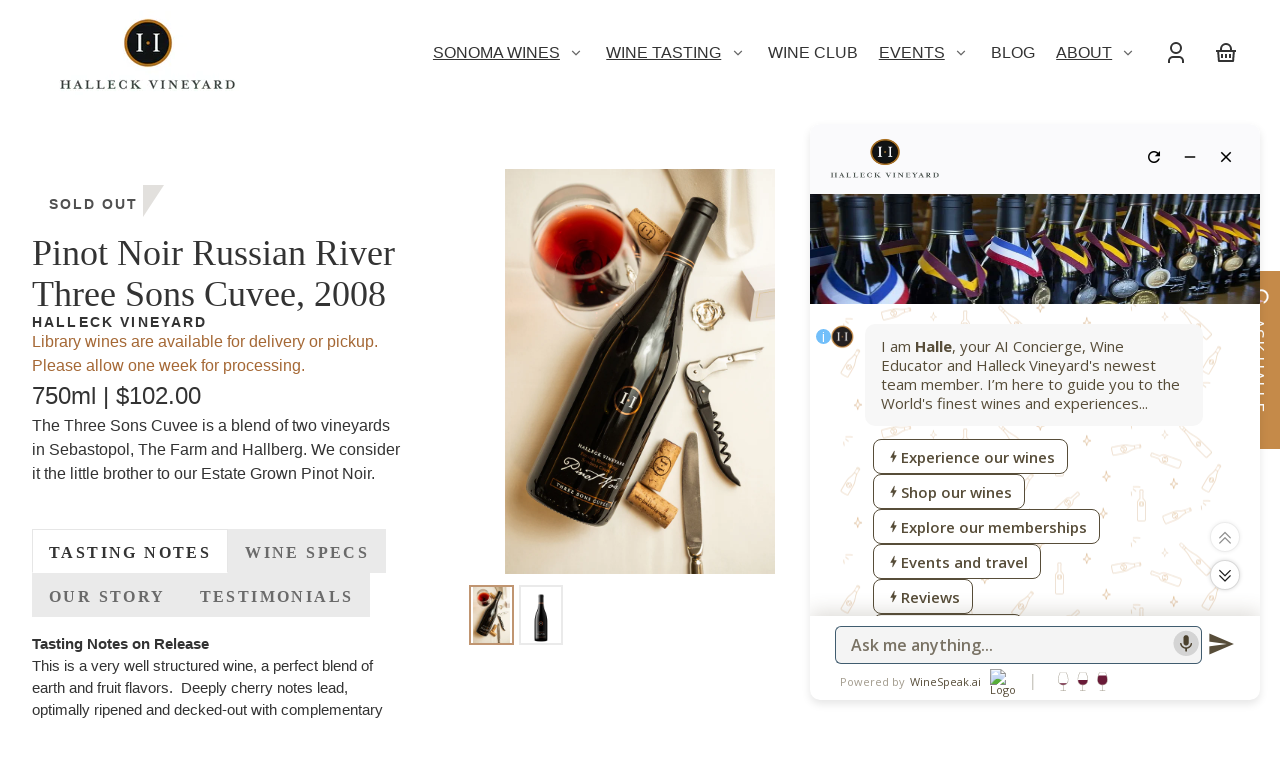

--- FILE ---
content_type: text/html; charset=utf-8
request_url: https://shop.halleckvineyard.com/collections/library-wines/products/2008-three-sons-cuvee-library-set
body_size: 50194
content:
<!doctype html>
<html class="no-js" lang="en">
  <head>
    <meta charset="utf-8">
    <meta http-equiv="X-UA-Compatible" content="IE=edge">
    <meta name="viewport" content="width=device-width,initial-scale=1">
    <meta name="theme-color" content="">
    <link rel="canonical" href="https://shop.halleckvineyard.com/products/2008-three-sons-cuvee-library-set">
    <link rel="preconnect" href="https://cdn.shopify.com" crossorigin><link rel="icon" type="image/png" href="//shop.halleckvineyard.com/cdn/shop/files/halleck_circle_200px.png?crop=center&height=32&v=1677790057&width=32"><link rel="preconnect" href="https://fonts.shopifycdn.com" crossorigin><title>
      2008 Three Sons Cuvee Library Set
 &ndash; Halleck Vineyard</title>

    
      <meta name="description" content="The Three Sons Cuvee is a blend of two vineyards in Sebastopol, The Farm and Hallberg. We consider it the little brother to our Estate Grown Pinot Noir. ">
    

    

<meta property="og:site_name" content="Halleck Vineyard">
<meta property="og:url" content="https://shop.halleckvineyard.com/products/2008-three-sons-cuvee-library-set">
<meta property="og:title" content="2008 Three Sons Cuvee Library Set">
<meta property="og:type" content="product">
<meta property="og:description" content="The Three Sons Cuvee is a blend of two vineyards in Sebastopol, The Farm and Hallberg. We consider it the little brother to our Estate Grown Pinot Noir. "><meta property="og:image" content="http://shop.halleckvineyard.com/cdn/shop/files/Halleck_Look1_3S_1000_NoVintage_3SstandsforThreeSons_17af1553-beb1-4dbd-b176-1a19e6c8071d.jpg?v=1699479370">
  <meta property="og:image:secure_url" content="https://shop.halleckvineyard.com/cdn/shop/files/Halleck_Look1_3S_1000_NoVintage_3SstandsforThreeSons_17af1553-beb1-4dbd-b176-1a19e6c8071d.jpg?v=1699479370">
  <meta property="og:image:width" content="1000">
  <meta property="og:image:height" content="1500"><meta property="og:price:amount" content="102.00">
  <meta property="og:price:currency" content="USD"><meta name="twitter:card" content="summary_large_image">
<meta name="twitter:title" content="2008 Three Sons Cuvee Library Set">
<meta name="twitter:description" content="The Three Sons Cuvee is a blend of two vineyards in Sebastopol, The Farm and Hallberg. We consider it the little brother to our Estate Grown Pinot Noir. ">

    <meta name="google-site-verification" content="3swajcWGtH4eClrPeXFgOeVfSSb4paNu9SPeRulwX6o" />
    

    <script src="//shop.halleckvineyard.com/cdn/shop/t/21/assets/global.js?v=173140015730819034651700380717" defer="defer"></script>
    <script src="https://api.fouanalytics.com/api/init-8767bidu6gqu2egs710z.js" data-cfasync="false" async></script>
    <script>window.performance && window.performance.mark && window.performance.mark('shopify.content_for_header.start');</script><meta name="google-site-verification" content="8aDz06jbM4ix4RJOSStQlBkA_A1zPnyocOQvuE4XAy8">
<meta id="shopify-digital-wallet" name="shopify-digital-wallet" content="/72423899419/digital_wallets/dialog">
<meta name="shopify-checkout-api-token" content="2ef9068652fa9f518fef64b2287f2e3a">
<meta id="in-context-paypal-metadata" data-shop-id="72423899419" data-venmo-supported="false" data-environment="production" data-locale="en_US" data-paypal-v4="true" data-currency="USD">
<link rel="alternate" type="application/json+oembed" href="https://shop.halleckvineyard.com/products/2008-three-sons-cuvee-library-set.oembed">
<script async="async" src="/checkouts/internal/preloads.js?locale=en-US"></script>
<link rel="preconnect" href="https://shop.app" crossorigin="anonymous">
<script async="async" src="https://shop.app/checkouts/internal/preloads.js?locale=en-US&shop_id=72423899419" crossorigin="anonymous"></script>
<script id="apple-pay-shop-capabilities" type="application/json">{"shopId":72423899419,"countryCode":"US","currencyCode":"USD","merchantCapabilities":["supports3DS"],"merchantId":"gid:\/\/shopify\/Shop\/72423899419","merchantName":"Halleck Vineyard","requiredBillingContactFields":["postalAddress","email","phone"],"requiredShippingContactFields":["postalAddress","email","phone"],"shippingType":"shipping","supportedNetworks":["visa","masterCard","amex","discover","elo","jcb"],"total":{"type":"pending","label":"Halleck Vineyard","amount":"1.00"},"shopifyPaymentsEnabled":true,"supportsSubscriptions":true}</script>
<script id="shopify-features" type="application/json">{"accessToken":"2ef9068652fa9f518fef64b2287f2e3a","betas":["rich-media-storefront-analytics"],"domain":"shop.halleckvineyard.com","predictiveSearch":true,"shopId":72423899419,"locale":"en"}</script>
<script>var Shopify = Shopify || {};
Shopify.shop = "halleckvineyard.myshopify.com";
Shopify.locale = "en";
Shopify.currency = {"active":"USD","rate":"1.0"};
Shopify.country = "US";
Shopify.theme = {"name":"halleckvineyard\/main","id":153563529499,"schema_name":"Whisk","schema_version":"2.0.0","theme_store_id":null,"role":"main"};
Shopify.theme.handle = "null";
Shopify.theme.style = {"id":null,"handle":null};
Shopify.cdnHost = "shop.halleckvineyard.com/cdn";
Shopify.routes = Shopify.routes || {};
Shopify.routes.root = "/";</script>
<script type="module">!function(o){(o.Shopify=o.Shopify||{}).modules=!0}(window);</script>
<script>!function(o){function n(){var o=[];function n(){o.push(Array.prototype.slice.apply(arguments))}return n.q=o,n}var t=o.Shopify=o.Shopify||{};t.loadFeatures=n(),t.autoloadFeatures=n()}(window);</script>
<script>
  window.ShopifyPay = window.ShopifyPay || {};
  window.ShopifyPay.apiHost = "shop.app\/pay";
  window.ShopifyPay.redirectState = null;
</script>
<script id="shop-js-analytics" type="application/json">{"pageType":"product"}</script>
<script defer="defer" async type="module" src="//shop.halleckvineyard.com/cdn/shopifycloud/shop-js/modules/v2/client.init-shop-cart-sync_BdyHc3Nr.en.esm.js"></script>
<script defer="defer" async type="module" src="//shop.halleckvineyard.com/cdn/shopifycloud/shop-js/modules/v2/chunk.common_Daul8nwZ.esm.js"></script>
<script type="module">
  await import("//shop.halleckvineyard.com/cdn/shopifycloud/shop-js/modules/v2/client.init-shop-cart-sync_BdyHc3Nr.en.esm.js");
await import("//shop.halleckvineyard.com/cdn/shopifycloud/shop-js/modules/v2/chunk.common_Daul8nwZ.esm.js");

  window.Shopify.SignInWithShop?.initShopCartSync?.({"fedCMEnabled":true,"windoidEnabled":true});

</script>
<script>
  window.Shopify = window.Shopify || {};
  if (!window.Shopify.featureAssets) window.Shopify.featureAssets = {};
  window.Shopify.featureAssets['shop-js'] = {"shop-cart-sync":["modules/v2/client.shop-cart-sync_QYOiDySF.en.esm.js","modules/v2/chunk.common_Daul8nwZ.esm.js"],"init-fed-cm":["modules/v2/client.init-fed-cm_DchLp9rc.en.esm.js","modules/v2/chunk.common_Daul8nwZ.esm.js"],"shop-button":["modules/v2/client.shop-button_OV7bAJc5.en.esm.js","modules/v2/chunk.common_Daul8nwZ.esm.js"],"init-windoid":["modules/v2/client.init-windoid_DwxFKQ8e.en.esm.js","modules/v2/chunk.common_Daul8nwZ.esm.js"],"shop-cash-offers":["modules/v2/client.shop-cash-offers_DWtL6Bq3.en.esm.js","modules/v2/chunk.common_Daul8nwZ.esm.js","modules/v2/chunk.modal_CQq8HTM6.esm.js"],"shop-toast-manager":["modules/v2/client.shop-toast-manager_CX9r1SjA.en.esm.js","modules/v2/chunk.common_Daul8nwZ.esm.js"],"init-shop-email-lookup-coordinator":["modules/v2/client.init-shop-email-lookup-coordinator_UhKnw74l.en.esm.js","modules/v2/chunk.common_Daul8nwZ.esm.js"],"pay-button":["modules/v2/client.pay-button_DzxNnLDY.en.esm.js","modules/v2/chunk.common_Daul8nwZ.esm.js"],"avatar":["modules/v2/client.avatar_BTnouDA3.en.esm.js"],"init-shop-cart-sync":["modules/v2/client.init-shop-cart-sync_BdyHc3Nr.en.esm.js","modules/v2/chunk.common_Daul8nwZ.esm.js"],"shop-login-button":["modules/v2/client.shop-login-button_D8B466_1.en.esm.js","modules/v2/chunk.common_Daul8nwZ.esm.js","modules/v2/chunk.modal_CQq8HTM6.esm.js"],"init-customer-accounts-sign-up":["modules/v2/client.init-customer-accounts-sign-up_C8fpPm4i.en.esm.js","modules/v2/client.shop-login-button_D8B466_1.en.esm.js","modules/v2/chunk.common_Daul8nwZ.esm.js","modules/v2/chunk.modal_CQq8HTM6.esm.js"],"init-shop-for-new-customer-accounts":["modules/v2/client.init-shop-for-new-customer-accounts_CVTO0Ztu.en.esm.js","modules/v2/client.shop-login-button_D8B466_1.en.esm.js","modules/v2/chunk.common_Daul8nwZ.esm.js","modules/v2/chunk.modal_CQq8HTM6.esm.js"],"init-customer-accounts":["modules/v2/client.init-customer-accounts_dRgKMfrE.en.esm.js","modules/v2/client.shop-login-button_D8B466_1.en.esm.js","modules/v2/chunk.common_Daul8nwZ.esm.js","modules/v2/chunk.modal_CQq8HTM6.esm.js"],"shop-follow-button":["modules/v2/client.shop-follow-button_CkZpjEct.en.esm.js","modules/v2/chunk.common_Daul8nwZ.esm.js","modules/v2/chunk.modal_CQq8HTM6.esm.js"],"lead-capture":["modules/v2/client.lead-capture_BntHBhfp.en.esm.js","modules/v2/chunk.common_Daul8nwZ.esm.js","modules/v2/chunk.modal_CQq8HTM6.esm.js"],"checkout-modal":["modules/v2/client.checkout-modal_CfxcYbTm.en.esm.js","modules/v2/chunk.common_Daul8nwZ.esm.js","modules/v2/chunk.modal_CQq8HTM6.esm.js"],"shop-login":["modules/v2/client.shop-login_Da4GZ2H6.en.esm.js","modules/v2/chunk.common_Daul8nwZ.esm.js","modules/v2/chunk.modal_CQq8HTM6.esm.js"],"payment-terms":["modules/v2/client.payment-terms_MV4M3zvL.en.esm.js","modules/v2/chunk.common_Daul8nwZ.esm.js","modules/v2/chunk.modal_CQq8HTM6.esm.js"]};
</script>
<script>(function() {
  var isLoaded = false;
  function asyncLoad() {
    if (isLoaded) return;
    isLoaded = true;
    var urls = ["https:\/\/static.rechargecdn.com\/assets\/js\/widget.min.js?shop=halleckvineyard.myshopify.com","https:\/\/account-invite.merchantyard.com\/js\/integrations\/script.js?v=2208\u0026shop=halleckvineyard.myshopify.com","https:\/\/static.klaviyo.com\/onsite\/js\/klaviyo.js?company_id=UesL7G\u0026shop=halleckvineyard.myshopify.com","https:\/\/static.klaviyo.com\/onsite\/js\/klaviyo.js?company_id=SYVBic\u0026shop=halleckvineyard.myshopify.com","\/\/cdn.shopify.com\/proxy\/e7cc2817004804d2e2aa49d62599843c48b7561b6b6556095173473e772cdb0e\/storage.googleapis.com\/timesact-resources\/scripts\/timesactV3.js?shop=halleckvineyard.myshopify.com\u0026sp-cache-control=cHVibGljLCBtYXgtYWdlPTkwMA"];
    for (var i = 0; i < urls.length; i++) {
      var s = document.createElement('script');
      s.type = 'text/javascript';
      s.async = true;
      s.src = urls[i];
      var x = document.getElementsByTagName('script')[0];
      x.parentNode.insertBefore(s, x);
    }
  };
  if(window.attachEvent) {
    window.attachEvent('onload', asyncLoad);
  } else {
    window.addEventListener('load', asyncLoad, false);
  }
})();</script>
<script id="__st">var __st={"a":72423899419,"offset":-28800,"reqid":"b5cc37a2-6a7c-4045-8d05-1b79e686afb6-1769010433","pageurl":"shop.halleckvineyard.com\/collections\/library-wines\/products\/2008-three-sons-cuvee-library-set","u":"617eb2947a3f","p":"product","rtyp":"product","rid":8208403235099};</script>
<script>window.ShopifyPaypalV4VisibilityTracking = true;</script>
<script id="captcha-bootstrap">!function(){'use strict';const t='contact',e='account',n='new_comment',o=[[t,t],['blogs',n],['comments',n],[t,'customer']],c=[[e,'customer_login'],[e,'guest_login'],[e,'recover_customer_password'],[e,'create_customer']],r=t=>t.map((([t,e])=>`form[action*='/${t}']:not([data-nocaptcha='true']) input[name='form_type'][value='${e}']`)).join(','),a=t=>()=>t?[...document.querySelectorAll(t)].map((t=>t.form)):[];function s(){const t=[...o],e=r(t);return a(e)}const i='password',u='form_key',d=['recaptcha-v3-token','g-recaptcha-response','h-captcha-response',i],f=()=>{try{return window.sessionStorage}catch{return}},m='__shopify_v',_=t=>t.elements[u];function p(t,e,n=!1){try{const o=window.sessionStorage,c=JSON.parse(o.getItem(e)),{data:r}=function(t){const{data:e,action:n}=t;return t[m]||n?{data:e,action:n}:{data:t,action:n}}(c);for(const[e,n]of Object.entries(r))t.elements[e]&&(t.elements[e].value=n);n&&o.removeItem(e)}catch(o){console.error('form repopulation failed',{error:o})}}const l='form_type',E='cptcha';function T(t){t.dataset[E]=!0}const w=window,h=w.document,L='Shopify',v='ce_forms',y='captcha';let A=!1;((t,e)=>{const n=(g='f06e6c50-85a8-45c8-87d0-21a2b65856fe',I='https://cdn.shopify.com/shopifycloud/storefront-forms-hcaptcha/ce_storefront_forms_captcha_hcaptcha.v1.5.2.iife.js',D={infoText:'Protected by hCaptcha',privacyText:'Privacy',termsText:'Terms'},(t,e,n)=>{const o=w[L][v],c=o.bindForm;if(c)return c(t,g,e,D).then(n);var r;o.q.push([[t,g,e,D],n]),r=I,A||(h.body.append(Object.assign(h.createElement('script'),{id:'captcha-provider',async:!0,src:r})),A=!0)});var g,I,D;w[L]=w[L]||{},w[L][v]=w[L][v]||{},w[L][v].q=[],w[L][y]=w[L][y]||{},w[L][y].protect=function(t,e){n(t,void 0,e),T(t)},Object.freeze(w[L][y]),function(t,e,n,w,h,L){const[v,y,A,g]=function(t,e,n){const i=e?o:[],u=t?c:[],d=[...i,...u],f=r(d),m=r(i),_=r(d.filter((([t,e])=>n.includes(e))));return[a(f),a(m),a(_),s()]}(w,h,L),I=t=>{const e=t.target;return e instanceof HTMLFormElement?e:e&&e.form},D=t=>v().includes(t);t.addEventListener('submit',(t=>{const e=I(t);if(!e)return;const n=D(e)&&!e.dataset.hcaptchaBound&&!e.dataset.recaptchaBound,o=_(e),c=g().includes(e)&&(!o||!o.value);(n||c)&&t.preventDefault(),c&&!n&&(function(t){try{if(!f())return;!function(t){const e=f();if(!e)return;const n=_(t);if(!n)return;const o=n.value;o&&e.removeItem(o)}(t);const e=Array.from(Array(32),(()=>Math.random().toString(36)[2])).join('');!function(t,e){_(t)||t.append(Object.assign(document.createElement('input'),{type:'hidden',name:u})),t.elements[u].value=e}(t,e),function(t,e){const n=f();if(!n)return;const o=[...t.querySelectorAll(`input[type='${i}']`)].map((({name:t})=>t)),c=[...d,...o],r={};for(const[a,s]of new FormData(t).entries())c.includes(a)||(r[a]=s);n.setItem(e,JSON.stringify({[m]:1,action:t.action,data:r}))}(t,e)}catch(e){console.error('failed to persist form',e)}}(e),e.submit())}));const S=(t,e)=>{t&&!t.dataset[E]&&(n(t,e.some((e=>e===t))),T(t))};for(const o of['focusin','change'])t.addEventListener(o,(t=>{const e=I(t);D(e)&&S(e,y())}));const B=e.get('form_key'),M=e.get(l),P=B&&M;t.addEventListener('DOMContentLoaded',(()=>{const t=y();if(P)for(const e of t)e.elements[l].value===M&&p(e,B);[...new Set([...A(),...v().filter((t=>'true'===t.dataset.shopifyCaptcha))])].forEach((e=>S(e,t)))}))}(h,new URLSearchParams(w.location.search),n,t,e,['guest_login'])})(!1,!0)}();</script>
<script integrity="sha256-4kQ18oKyAcykRKYeNunJcIwy7WH5gtpwJnB7kiuLZ1E=" data-source-attribution="shopify.loadfeatures" defer="defer" src="//shop.halleckvineyard.com/cdn/shopifycloud/storefront/assets/storefront/load_feature-a0a9edcb.js" crossorigin="anonymous"></script>
<script crossorigin="anonymous" defer="defer" src="//shop.halleckvineyard.com/cdn/shopifycloud/storefront/assets/shopify_pay/storefront-65b4c6d7.js?v=20250812"></script>
<script data-source-attribution="shopify.dynamic_checkout.dynamic.init">var Shopify=Shopify||{};Shopify.PaymentButton=Shopify.PaymentButton||{isStorefrontPortableWallets:!0,init:function(){window.Shopify.PaymentButton.init=function(){};var t=document.createElement("script");t.src="https://shop.halleckvineyard.com/cdn/shopifycloud/portable-wallets/latest/portable-wallets.en.js",t.type="module",document.head.appendChild(t)}};
</script>
<script data-source-attribution="shopify.dynamic_checkout.buyer_consent">
  function portableWalletsHideBuyerConsent(e){var t=document.getElementById("shopify-buyer-consent"),n=document.getElementById("shopify-subscription-policy-button");t&&n&&(t.classList.add("hidden"),t.setAttribute("aria-hidden","true"),n.removeEventListener("click",e))}function portableWalletsShowBuyerConsent(e){var t=document.getElementById("shopify-buyer-consent"),n=document.getElementById("shopify-subscription-policy-button");t&&n&&(t.classList.remove("hidden"),t.removeAttribute("aria-hidden"),n.addEventListener("click",e))}window.Shopify?.PaymentButton&&(window.Shopify.PaymentButton.hideBuyerConsent=portableWalletsHideBuyerConsent,window.Shopify.PaymentButton.showBuyerConsent=portableWalletsShowBuyerConsent);
</script>
<script data-source-attribution="shopify.dynamic_checkout.cart.bootstrap">document.addEventListener("DOMContentLoaded",(function(){function t(){return document.querySelector("shopify-accelerated-checkout-cart, shopify-accelerated-checkout")}if(t())Shopify.PaymentButton.init();else{new MutationObserver((function(e,n){t()&&(Shopify.PaymentButton.init(),n.disconnect())})).observe(document.body,{childList:!0,subtree:!0})}}));
</script>
<link id="shopify-accelerated-checkout-styles" rel="stylesheet" media="screen" href="https://shop.halleckvineyard.com/cdn/shopifycloud/portable-wallets/latest/accelerated-checkout-backwards-compat.css" crossorigin="anonymous">
<style id="shopify-accelerated-checkout-cart">
        #shopify-buyer-consent {
  margin-top: 1em;
  display: inline-block;
  width: 100%;
}

#shopify-buyer-consent.hidden {
  display: none;
}

#shopify-subscription-policy-button {
  background: none;
  border: none;
  padding: 0;
  text-decoration: underline;
  font-size: inherit;
  cursor: pointer;
}

#shopify-subscription-policy-button::before {
  box-shadow: none;
}

      </style>
<script id="sections-script" data-sections="footer" defer="defer" src="//shop.halleckvineyard.com/cdn/shop/t/21/compiled_assets/scripts.js?v=6652"></script>
<script>window.performance && window.performance.mark && window.performance.mark('shopify.content_for_header.end');</script>
<link rel="preload" as="font" href="//shop.halleckvineyard.com/cdn/fonts/hepta_slab/heptaslab_n5.99a308bdcf4d6b10b4acac3a22905e19560c3fbe.woff2" type="font/woff2" crossorigin>

    <style data-shopify>
      
      
      
      
      @font-face {
  font-family: "Hepta Slab";
  font-weight: 500;
  font-style: normal;
  font-display: swap;
  src: url("//shop.halleckvineyard.com/cdn/fonts/hepta_slab/heptaslab_n5.99a308bdcf4d6b10b4acac3a22905e19560c3fbe.woff2") format("woff2"),
       url("//shop.halleckvineyard.com/cdn/fonts/hepta_slab/heptaslab_n5.9977b6547addc02ad4c952bbff00ce3c0e096f28.woff") format("woff");
}

      @font-face {
  font-family: "Hepta Slab";
  font-weight: 700;
  font-style: normal;
  font-display: swap;
  src: url("//shop.halleckvineyard.com/cdn/fonts/hepta_slab/heptaslab_n7.d804890d59ec02ed54e55c686087cfcb6232950e.woff2") format("woff2"),
       url("//shop.halleckvineyard.com/cdn/fonts/hepta_slab/heptaslab_n7.da6c2b71977b2fbb7738eaff82322b4f24360275.woff") format("woff");
}

:root {
        --border-radius-square: 0;
        --border-radius-pill: 0;;
        --border-radius: 0;

        --space-xsmall: 0.33rem;
        --space-small: 0.66rem;
        --space-medium: 1rem;
        --space-large: 2rem;
        --space-xlarge: 4rem;

        --font-body-family: "system_ui", -apple-system, 'Segoe UI', Roboto, 'Helvetica Neue', 'Noto Sans', 'Liberation Sans', Arial, sans-serif, 'Apple Color Emoji', 'Segoe UI Emoji', 'Segoe UI Symbol', 'Noto Color Emoji';
        --font-body-style: normal;
        --font-body-weight: 400;
        --font-body-size: 16px;
        --font-heading-family: "Hepta Slab", serif;
        --font-heading-style: normal;
        --font-heading-weight: 500;
        --font-heading-base-size: 2.8rem;
        --font-navmenu-size: 16px;
        
          --font-heading-text-transform: none;
          --font-heading-letter-spacing: 0;
        
        --font-heading-size-large: var(--font-heading-base-size);
        --font-heading-size-medium: calc(var(--font-heading-base-size) * 0.8);
        --font-heading-size-small: calc(var(--font-heading-base-size) * 0.6);
        --font-heading-size-xsmall: 1.3rem;
        --font-heading-line-height: 1.15;
        --font-copy-size-large: 1.25rem;
        --font-copy-size-small: 0.9rem;
        --font-copy-size-xsmall: 0.775rem;
        --font-copy-size-xxsmall: 0.7rem;
        --font-copy-line-height: 1.5;

        
          --badge-font-family: var(--font-body-family);
        

        --product-image-aspect-ratio: 1;
        
          --product-image-aspect-ratio-fallback-padding-top: 100%;
        

        --border-color-opacity: 0.25;
        --color-border: #e6e6e6;
        --color-background-raw: 0, 0%, 100%;
        --color-foreground-raw: 0, 0%, 20%;
        --color-primary-raw: 27, 51%, 43%;
        --color-secondary-raw: 36, 8%, 88%;
        --color-tertiary-raw: 40, 43%, 97%;
        --color-quaternary-raw: 22, 36%, 57%;
        --color-quinary-raw: 30, 50%, 28%;
        --color-senary-raw: 0, 0%, 20%;
        --color-primary-contrast-raw: 0, 0%, 100%;
        --color-secondary-contrast-raw: 0, 0%, 20%;
        --color-tertiary-contrast-raw: 0, 0%, 20%;
        --color-quaternary-contrast-raw: 0, 0%, 20%;
        --color-quinary-contrast-raw: 0, 0%, 100%;
        --color-senary-contrast-raw: 0, 0%, 100%;
        --color-site-header-bg: #ffffff;
        --color-site-header-border: #e6e6e6;
        --color-nav-text: #333333;
        --color-nav-text-raw: 0, 0%, 20%;
        --color-site-footer-bg: #333333;
        --color-site-footer-text-raw: 0, 0%, 100%;
        --color-site-footer-text: #ffffff;
        --color-site-footer-border: #595959;
        --color-badge-default: #e6e6e6;
        --color-sale-badge-bg: #a56836;
        --color-sale-badge-text: #ffffff;
        --color-sold-out-badge-bg: #e2e0dd;
        --color-sold-out-badge-text: #505050;
        --color-coming-soon-badge-bg: #e2e0dd;
        --color-coming-soon-badge-text: #333333;
        --club-only-badge-bg: #7d2e17;
        --club-only-badge-text: #ffffff;
        --color-new-badge-bg: #8c623b;
        --color-new-badge-text: #ffffff;
        --color-foreground: hsl(var(--color-foreground-raw));
        --color-background: hsl(var(--color-background-raw));
        --color-image-placeholder: linear-gradient(335deg, rgba(238, 238, 238, 0), rgba(238, 238, 238, 0) 100%);
        --color-primary: hsl(var(--color-primary-raw));
        --color-secondary: hsl(var(--color-secondary-raw));
        --color-tertiary: hsl(var(--color-tertiary-raw));
        --color-quaternary: hsl(var(--color-quaternary-raw));
        --color-quinary: hsl(var(--color-quinary-raw));
        --color-senary: hsl(var(--color-senary-raw));
        --color-primary-contrast: hsl(var(--color-primary-contrast-raw));
        --color-secondary-contrast: hsl(var(--color-secondary-contrast-raw));
        --color-tertiary-contrast: hsl(var(--color-tertiary-contrast-raw));
        --color-quaternary-contrast: hsl(var(--color-quaternary-contrast-raw));
        --color-quinary-contrast: hsl(var(--color-quinary-contrast-raw));
        --color-senary-contrast: hsl(var(--color-senary-contrast-raw));
        --color-box-shadow: hsla(var(--color-foreground-raw), 0.15);
        --color-overlay: hsla(var(--color-senary-raw), 0.7);
        --color-default: var(--color-background);
        --color-inverse: var(--color-foreground);
        --color-discount-bg: hsla(var(--color-foreground-raw), 0.07);

        --border-size--thick: 2px;
        --border-size--thin: 1px;
        --border--thin: var(--border-size--thin) solid var(--color-border);
        --border--thick: var(--border-size--thick) solid var(--color-border);
        --border-radius-arch: 120px;
        --box-shadow--bottom: 0 12px 20px -15px var(--color-box-shadow);
        --box-shadow--all-sides: 0 0 20px var(--color-box-shadow);
        --box-shadow--all-sides-small: 0 0 10px var(--color-box-shadow);

        --space-drawer-sides: var(--space-medium);
        --space-viewport-sides: var(--space-large);
        --space-grid-gap: var(--space-large);

        --container-max-width-copy: 45rem;
        --container-width-form: 38ch;
        --container-width-large: 62rem;
        --container-width-medium: 40rem;
        --container-width-small: 24rem;
        --drawer-width: 550px;
        --drawer-width-mobile: 320px;
        --page-width: 100rem;
        --drawer-header-height: 5rem;
        --pointer-element-min-height: 44px;
        --button-tag-height: calc(var(--pointer-element-min-height) * 0.75);
        --site-header-min-height: 6rem;
        --site-header-height: var(--site-header-min-height);
        --link-underline-offset: 0.25em;

        --transition-duration: 200ms;
        --transition-duration-long: 500ms;
        --transition-timing-function: ease;

        --z-index-hidden: -1;
        --z-index-background: 0;
        --z-index-base: 1;
        --z-index-overlay: 2;
        --z-index-overlay-interaction: 3;
        --z-index-slideshow-interaction: 5;
        --z-index-header-under-freeze: 10;
        --z-index-site-footer: 90;
        --z-index-pop-up-open: 92;
        --z-index-pop-up-overlay: 93;
        --z-index-newsletter-modal: 95;
        --z-index-product-quick-add: 100;
        --z-index-site-header: 110;
        --z-index-site-header-heading: 111;
        --z-index-announcement-bar: 111;
        --z-index-skip-to-content-link: 115;
        --z-index-search-on-mobile: 120;
        --z-index-freeze-overlay: 195;
        --z-index-drawer: 200;
        --z-index-modal-overlay: 249;
        --z-index-modal: 250;
        --z-index-age-verifier: 300;
      }

      @media screen and (max-width: 767px) {
        :root {
          --space-grid-gap: var(--space-medium);
          --space-viewport-sides: var(--space-medium);
          --font-heading-size-large: calc(var(--font-heading-base-size) * 0.8);
          --font-heading-size-medium: calc(var(--font-heading-base-size) * 0.6);
          --font-heading-size-small: calc(var(--font-heading-base-size) * 0.5);
          --font-heading-size-xsmall: 1.2rem;
        }
      }

      *,
      *::before,
      *::after {
        box-sizing: border-box;
      }

      html {
        background-color: var(--color-background);
        box-sizing: border-box;
        font-size: var(--font-body-size);
        min-height: 100%;
      }

      body {
        accent-color: var(--color-primary);
        color: var(--color-foreground);
        font-family: var(--font-body-family);
        font-size: 1rem;
        -moz-osx-font-smoothing: grayscale;
        -webkit-font-smoothing: antialiased;
        font-style: var(--font-body-style);
        font-weight: var(--font-body-weight);
        height: 100%;
        line-height: var(--font-copy-line-height);
        margin: 0;
        min-height: 100vh;
        position: relative;
      }

      

      
        .fade-in-image img {
          position: absolute;
          width: 100%;
          height: 100%;
          opacity: 0;
          transition: opacity 400ms ease-in;
        }

        .fade-in-image.fade-in-image--loaded img,
        .no-js .fade-in-image img,
        .product-recommendations .fade-in-image img,
        .predictive-search .fade-in-image img,
        .cart-items .fade-in-image img,
        .shopify-design-mode .fade-in-image img {
          opacity: 1 !important;
        }

        @media screen and (hover: hover) and (pointer: fine) {
          .media-gallery__image-container img {
            opacity: 0;
            transition: opacity 400ms ease-in;
          }

          .media-gallery__image-container.loaded img {
            opacity: 1;
          }
        }
      
    </style>

    <link href="//shop.halleckvineyard.com/cdn/shop/t/21/assets/styles-base.css?v=150607303785022528141759689466" rel="stylesheet" type="text/css" media="all" />
    <link href="//shop.halleckvineyard.com/cdn/shop/t/21/assets/styles-buttons.css?v=45144815822637660171689014677" rel="stylesheet" type="text/css" media="all" />
    <link href="//shop.halleckvineyard.com/cdn/shop/t/21/assets/styles-component-age-verifier.css?v=132086821556992107461689014675" rel="stylesheet" type="text/css" media="all" />
    <link href="//shop.halleckvineyard.com/cdn/shop/t/21/assets/styles-component-announcement-bar.css?v=43956749135080521371689014672" rel="stylesheet" type="text/css" media="all" />
    <link href="//shop.halleckvineyard.com/cdn/shop/t/21/assets/styles-component-header.css?v=175401661139799136981694041734" rel="stylesheet" type="text/css" media="all" />
    <link href="//shop.halleckvineyard.com/cdn/shop/t/21/assets/styles-component-banner.css?v=117964562475722907861700289831" rel="stylesheet" type="text/css" media="all" />
    <link href="//shop.halleckvineyard.com/cdn/shop/t/21/assets/styles-component-accordion.css?v=41926590840707901251742877093" rel="stylesheet" type="text/css" media="all" />
    <link href="//shop.halleckvineyard.com/cdn/shop/t/21/assets/styles-component-badge.css?v=167636184920405093371700193390" rel="stylesheet" type="text/css" media="all" />
    <link href="//shop.halleckvineyard.com/cdn/shop/t/21/assets/styles-component-blog-posts.css?v=175774031580481330601689014670" rel="stylesheet" type="text/css" media="all" />
    <link href="//shop.halleckvineyard.com/cdn/shop/t/21/assets/styles-component-button-tabs.css?v=93719753207470089131689014670" rel="stylesheet" type="text/css" media="all" />
    <link href="//shop.halleckvineyard.com/cdn/shop/t/21/assets/styles-component-cards.css?v=2102255950210439771760213052" rel="stylesheet" type="text/css" media="all" />
    <link href="//shop.halleckvineyard.com/cdn/shop/t/21/assets/styles-component-cart-item.css?v=88671112500463007241689014670" rel="stylesheet" type="text/css" media="all" />
    <link href="//shop.halleckvineyard.com/cdn/shop/t/21/assets/styles-component-cart-notification.css?v=104844910849362266481689014675" rel="stylesheet" type="text/css" media="all" />
    <link href="//shop.halleckvineyard.com/cdn/shop/t/21/assets/styles-component-contact-form.css?v=111603181540343972631689014675" rel="stylesheet" type="text/css" media="all" />
    <link href="//shop.halleckvineyard.com/cdn/shop/t/21/assets/styles-component-drawer.css?v=133691244562621403341693558282" rel="stylesheet" type="text/css" media="all" />
    <link href="//shop.halleckvineyard.com/cdn/shop/t/21/assets/styles-component-drawer-menu.css?v=9918677457358185811689014671" rel="stylesheet" type="text/css" media="all" />
    <link href="//shop.halleckvineyard.com/cdn/shop/t/21/assets/styles-component-featured-product.css?v=53435955147526244991689014677" rel="stylesheet" type="text/css" media="all" />
    <link href="//shop.halleckvineyard.com/cdn/shop/t/21/assets/styles-component-footer.css?v=152879045305891319691697758320" rel="stylesheet" type="text/css" media="all" />
    <link href="//shop.halleckvineyard.com/cdn/shop/t/21/assets/styles-component-icon-list.css?v=164115194409801822681689014670" rel="stylesheet" type="text/css" media="all" />
    <link href="//shop.halleckvineyard.com/cdn/shop/t/21/assets/styles-component-image-grid-with-text.css?v=140642554589010923231689014671" rel="stylesheet" type="text/css" media="all" />
    <link href="//shop.halleckvineyard.com/cdn/shop/t/21/assets/styles-component-image-with-text.css?v=71698902229503752191689014672" rel="stylesheet" type="text/css" media="all" />
    <link href="//shop.halleckvineyard.com/cdn/shop/t/21/assets/styles-component-line-items.css?v=159095521068809015891689014671" rel="stylesheet" type="text/css" media="all" />
    <link href="//shop.halleckvineyard.com/cdn/shop/t/21/assets/styles-component-loader.css?v=19355263322091887921689014675" rel="stylesheet" type="text/css" media="all" />
    <link href="//shop.halleckvineyard.com/cdn/shop/t/21/assets/styles-component-logo-list.css?v=8010613449526952041689014671" rel="stylesheet" type="text/css" media="all" />
    <link href="//shop.halleckvineyard.com/cdn/shop/t/21/assets/styles-component-media-gallery.css?v=43519042991955351471697249877" rel="stylesheet" type="text/css" media="all" />
    <link href="//shop.halleckvineyard.com/cdn/shop/t/21/assets/styles-component-newsletter.css?v=93139694861597477701689014670" rel="stylesheet" type="text/css" media="all" />
    <link href="//shop.halleckvineyard.com/cdn/shop/t/21/assets/styles-component-map.css?v=90740567876701648031689014676" rel="stylesheet" type="text/css" media="all" />
    <link href="//shop.halleckvineyard.com/cdn/shop/t/21/assets/styles-component-model-viewer-ui.css?v=153797878231183032841689014672" rel="stylesheet" type="text/css" media="all" />
    <link href="//shop.halleckvineyard.com/cdn/shop/t/21/assets/styles-component-pagination.css?v=12704901165428546061689014670" rel="stylesheet" type="text/css" media="all" />
    <link href="//shop.halleckvineyard.com/cdn/shop/t/21/assets/styles-component-promo-popup.css?v=131203107530513064141689014671" rel="stylesheet" type="text/css" media="all" />
    <link href="//shop.halleckvineyard.com/cdn/shop/t/21/assets/styles-component-results-grid.css?v=14768057525074468371699655166" rel="stylesheet" type="text/css" media="all" />
    <link href="//shop.halleckvineyard.com/cdn/shop/t/21/assets/styles-component-slider.css?v=173196918352874282941689014671" rel="stylesheet" type="text/css" media="all" />
    <link href="//shop.halleckvineyard.com/cdn/shop/t/21/assets/styles-utilities-align-display.css?v=153721148131315815731695792146" rel="stylesheet" type="text/css" media="all" />
    <link href="//shop.halleckvineyard.com/cdn/shop/t/21/assets/styles-utilities-animations.css?v=44526412393607041271689014670" rel="stylesheet" type="text/css" media="all" />
    <link href="//shop.halleckvineyard.com/cdn/shop/t/21/assets/styles-utilities-colors.css?v=105210572258142982511689014671" rel="stylesheet" type="text/css" media="all" />
    <link href="//shop.halleckvineyard.com/cdn/shop/t/21/assets/styles-utilities-containers.css?v=170236130488024248341689014672" rel="stylesheet" type="text/css" media="all" />
    <link href="//shop.halleckvineyard.com/cdn/shop/t/21/assets/styles-utilities-element-object.css?v=101723111100423903661689014670" rel="stylesheet" type="text/css" media="all" />
    <link href="//shop.halleckvineyard.com/cdn/shop/t/21/assets/styles-utilities-flex-grid.css?v=15039491311219373721689014670" rel="stylesheet" type="text/css" media="all" />
    <link href="//shop.halleckvineyard.com/cdn/shop/t/21/assets/styles-utilities-forms.css?v=170295337323522971471689014670" rel="stylesheet" type="text/css" media="all" />
    <link href="//shop.halleckvineyard.com/cdn/shop/t/21/assets/styles-utilities-misc.css?v=92839987803166472931689014670" rel="stylesheet" type="text/css" media="all" />
    <link href="//shop.halleckvineyard.com/cdn/shop/t/21/assets/styles-utilities-typography.css?v=95990275680313552941760217063" rel="stylesheet" type="text/css" media="all" />
    <link href="//shop.halleckvineyard.com/cdn/shop/t/21/assets/styles-utilities-spacing.css?v=176631333561915135661689014676" rel="stylesheet" type="text/css" media="all" />

    
      <style>
        
      </style>
    

    
      <style>
        .site-header__search {
          display: none !important;
        }

        @media screen and (min-width: 900px) {
          .site-header__container--has-menu.site-header__container--accounts-enabled.site-header__container--middle-left {
            grid-template-areas: 'heading inline-menu account cart';
            grid-template-columns: max-content minmax(0, 1fr) var(--icon-width) var(--icon-width);
          }
        }
      </style>
    

    <style></style>

    <script>
      document.documentElement.className = document.documentElement.className.replace('no-js', 'js');
    </script>
    

    <!-- Google Tag Manager -->
    <script>
      (function (w, d, s, l, i) {
        w[l] = w[l] || [];
        w[l].push({ 'gtm.start': new Date().getTime(), event: 'gtm.js' });
        var f = d.getElementsByTagName(s)[0],
          j = d.createElement(s),
          dl = l != 'dataLayer' ? '&l=' + l : '';
        j.async = true;
        j.src = 'https://www.googletagmanager.com/gtm.js?id=' + i + dl;
        f.parentNode.insertBefore(j, f);
      })(window, document, 'script', 'dataLayer', 'GTM-WC767QC');
    </script>
    <!-- End Google Tag Manager -->
  <!-- BEGIN app block: shopify://apps/klaviyo-email-marketing-sms/blocks/klaviyo-onsite-embed/2632fe16-c075-4321-a88b-50b567f42507 -->












  <script async src="https://static.klaviyo.com/onsite/js/YindyA/klaviyo.js?company_id=YindyA"></script>
  <script>!function(){if(!window.klaviyo){window._klOnsite=window._klOnsite||[];try{window.klaviyo=new Proxy({},{get:function(n,i){return"push"===i?function(){var n;(n=window._klOnsite).push.apply(n,arguments)}:function(){for(var n=arguments.length,o=new Array(n),w=0;w<n;w++)o[w]=arguments[w];var t="function"==typeof o[o.length-1]?o.pop():void 0,e=new Promise((function(n){window._klOnsite.push([i].concat(o,[function(i){t&&t(i),n(i)}]))}));return e}}})}catch(n){window.klaviyo=window.klaviyo||[],window.klaviyo.push=function(){var n;(n=window._klOnsite).push.apply(n,arguments)}}}}();</script>

  
    <script id="viewed_product">
      if (item == null) {
        var _learnq = _learnq || [];

        var MetafieldReviews = null
        var MetafieldYotpoRating = null
        var MetafieldYotpoCount = null
        var MetafieldLooxRating = null
        var MetafieldLooxCount = null
        var okendoProduct = null
        var okendoProductReviewCount = null
        var okendoProductReviewAverageValue = null
        try {
          // The following fields are used for Customer Hub recently viewed in order to add reviews.
          // This information is not part of __kla_viewed. Instead, it is part of __kla_viewed_reviewed_items
          MetafieldReviews = {};
          MetafieldYotpoRating = null
          MetafieldYotpoCount = null
          MetafieldLooxRating = null
          MetafieldLooxCount = null

          okendoProduct = null
          // If the okendo metafield is not legacy, it will error, which then requires the new json formatted data
          if (okendoProduct && 'error' in okendoProduct) {
            okendoProduct = null
          }
          okendoProductReviewCount = okendoProduct ? okendoProduct.reviewCount : null
          okendoProductReviewAverageValue = okendoProduct ? okendoProduct.reviewAverageValue : null
        } catch (error) {
          console.error('Error in Klaviyo onsite reviews tracking:', error);
        }

        var item = {
          Name: "Pinot Noir Russian River Three Sons Cuvee, 2008",
          ProductID: 8208403235099,
          Categories: ["Pinot Noir | Sonoma Cuvees","Pinot Noirs | Library Wines","Pinot Noirs | Russian River Valley","Russian River Valley Pinot Noir Three Sons - All Vintages","The Library Cellar"],
          ImageURL: "https://shop.halleckvineyard.com/cdn/shop/files/Halleck_Look1_3S_1000_NoVintage_3SstandsforThreeSons_17af1553-beb1-4dbd-b176-1a19e6c8071d_grande.jpg?v=1699479370",
          URL: "https://shop.halleckvineyard.com/products/2008-three-sons-cuvee-library-set",
          Brand: "Halleck Vineyard",
          Price: "$102.00",
          Value: "102.00",
          CompareAtPrice: "$0.00"
        };
        _learnq.push(['track', 'Viewed Product', item]);
        _learnq.push(['trackViewedItem', {
          Title: item.Name,
          ItemId: item.ProductID,
          Categories: item.Categories,
          ImageUrl: item.ImageURL,
          Url: item.URL,
          Metadata: {
            Brand: item.Brand,
            Price: item.Price,
            Value: item.Value,
            CompareAtPrice: item.CompareAtPrice
          },
          metafields:{
            reviews: MetafieldReviews,
            yotpo:{
              rating: MetafieldYotpoRating,
              count: MetafieldYotpoCount,
            },
            loox:{
              rating: MetafieldLooxRating,
              count: MetafieldLooxCount,
            },
            okendo: {
              rating: okendoProductReviewAverageValue,
              count: okendoProductReviewCount,
            }
          }
        }]);
      }
    </script>
  




  <script>
    window.klaviyoReviewsProductDesignMode = false
  </script>







<!-- END app block --><!-- BEGIN app block: shopify://apps/judge-me-reviews/blocks/judgeme_core/61ccd3b1-a9f2-4160-9fe9-4fec8413e5d8 --><!-- Start of Judge.me Core -->






<link rel="dns-prefetch" href="https://cdnwidget.judge.me">
<link rel="dns-prefetch" href="https://cdn.judge.me">
<link rel="dns-prefetch" href="https://cdn1.judge.me">
<link rel="dns-prefetch" href="https://api.judge.me">

<script data-cfasync='false' class='jdgm-settings-script'>window.jdgmSettings={"pagination":5,"disable_web_reviews":false,"badge_no_review_text":"No reviews","badge_n_reviews_text":"{{ n }} review/reviews","hide_badge_preview_if_no_reviews":true,"badge_hide_text":false,"enforce_center_preview_badge":false,"widget_title":"Customer Reviews","widget_open_form_text":"Write a review","widget_close_form_text":"Cancel review","widget_refresh_page_text":"Refresh page","widget_summary_text":"Based on {{ number_of_reviews }} review/reviews","widget_no_review_text":"Be the first to write a review","widget_name_field_text":"Display name","widget_verified_name_field_text":"Verified Name (public)","widget_name_placeholder_text":"Display name","widget_required_field_error_text":"This field is required.","widget_email_field_text":"Email address","widget_verified_email_field_text":"Verified Email (private, can not be edited)","widget_email_placeholder_text":"Your email address","widget_email_field_error_text":"Please enter a valid email address.","widget_rating_field_text":"Rating","widget_review_title_field_text":"Review Title","widget_review_title_placeholder_text":"Give your review a title","widget_review_body_field_text":"Review content","widget_review_body_placeholder_text":"Start writing here...","widget_pictures_field_text":"Picture/Video (optional)","widget_submit_review_text":"Submit Review","widget_submit_verified_review_text":"Submit Verified Review","widget_submit_success_msg_with_auto_publish":"Thank you! Please refresh the page in a few moments to see your review. You can remove or edit your review by logging into \u003ca href='https://judge.me/login' target='_blank' rel='nofollow noopener'\u003eJudge.me\u003c/a\u003e","widget_submit_success_msg_no_auto_publish":"Thank you! Your review will be published as soon as it is approved by the shop admin. You can remove or edit your review by logging into \u003ca href='https://judge.me/login' target='_blank' rel='nofollow noopener'\u003eJudge.me\u003c/a\u003e","widget_show_default_reviews_out_of_total_text":"Showing {{ n_reviews_shown }} out of {{ n_reviews }} reviews.","widget_show_all_link_text":"Show all","widget_show_less_link_text":"Show less","widget_author_said_text":"{{ reviewer_name }} said:","widget_days_text":"{{ n }} days ago","widget_weeks_text":"{{ n }} week/weeks ago","widget_months_text":"{{ n }} month/months ago","widget_years_text":"{{ n }} year/years ago","widget_yesterday_text":"Yesterday","widget_today_text":"Today","widget_replied_text":"\u003e\u003e {{ shop_name }} replied:","widget_read_more_text":"Read more","widget_reviewer_name_as_initial":"","widget_rating_filter_color":"#fbcd0a","widget_rating_filter_see_all_text":"See all reviews","widget_sorting_most_recent_text":"Most Recent","widget_sorting_highest_rating_text":"Highest Rating","widget_sorting_lowest_rating_text":"Lowest Rating","widget_sorting_with_pictures_text":"Only Pictures","widget_sorting_most_helpful_text":"Most Helpful","widget_open_question_form_text":"Ask a question","widget_reviews_subtab_text":"Reviews","widget_questions_subtab_text":"Questions","widget_question_label_text":"Question","widget_answer_label_text":"Answer","widget_question_placeholder_text":"Write your question here","widget_submit_question_text":"Submit Question","widget_question_submit_success_text":"Thank you for your question! We will notify you once it gets answered.","verified_badge_text":"Verified","verified_badge_bg_color":"","verified_badge_text_color":"","verified_badge_placement":"left-of-reviewer-name","widget_review_max_height":"","widget_hide_border":false,"widget_social_share":false,"widget_thumb":false,"widget_review_location_show":false,"widget_location_format":"","all_reviews_include_out_of_store_products":true,"all_reviews_out_of_store_text":"(out of store)","all_reviews_pagination":100,"all_reviews_product_name_prefix_text":"about","enable_review_pictures":true,"enable_question_anwser":false,"widget_theme":"default","review_date_format":"mm/dd/yyyy","default_sort_method":"most-recent","widget_product_reviews_subtab_text":"Product Reviews","widget_shop_reviews_subtab_text":"Shop Reviews","widget_other_products_reviews_text":"Reviews for other products","widget_store_reviews_subtab_text":"Store reviews","widget_no_store_reviews_text":"This store hasn't received any reviews yet","widget_web_restriction_product_reviews_text":"This product hasn't received any reviews yet","widget_no_items_text":"No items found","widget_show_more_text":"Show more","widget_write_a_store_review_text":"Write a Store Review","widget_other_languages_heading":"Reviews in Other Languages","widget_translate_review_text":"Translate review to {{ language }}","widget_translating_review_text":"Translating...","widget_show_original_translation_text":"Show original ({{ language }})","widget_translate_review_failed_text":"Review couldn't be translated.","widget_translate_review_retry_text":"Retry","widget_translate_review_try_again_later_text":"Try again later","show_product_url_for_grouped_product":false,"widget_sorting_pictures_first_text":"Pictures First","show_pictures_on_all_rev_page_mobile":false,"show_pictures_on_all_rev_page_desktop":false,"floating_tab_hide_mobile_install_preference":false,"floating_tab_button_name":"★ Reviews","floating_tab_title":"Let customers speak for us","floating_tab_button_color":"","floating_tab_button_background_color":"","floating_tab_url":"","floating_tab_url_enabled":false,"floating_tab_tab_style":"text","all_reviews_text_badge_text":"Customers rate us {{ shop.metafields.judgeme.all_reviews_rating | round: 1 }}/5 based on {{ shop.metafields.judgeme.all_reviews_count }} reviews.","all_reviews_text_badge_text_branded_style":"{{ shop.metafields.judgeme.all_reviews_rating | round: 1 }} out of 5 stars based on {{ shop.metafields.judgeme.all_reviews_count }} reviews","is_all_reviews_text_badge_a_link":false,"show_stars_for_all_reviews_text_badge":false,"all_reviews_text_badge_url":"","all_reviews_text_style":"branded","all_reviews_text_color_style":"judgeme_brand_color","all_reviews_text_color":"#108474","all_reviews_text_show_jm_brand":false,"featured_carousel_show_header":true,"featured_carousel_title":"Let customers speak for us","testimonials_carousel_title":"Customers are saying","videos_carousel_title":"Real customer stories","cards_carousel_title":"Customers are saying","featured_carousel_count_text":"from {{ n }} reviews","featured_carousel_add_link_to_all_reviews_page":false,"featured_carousel_url":"","featured_carousel_show_images":true,"featured_carousel_autoslide_interval":5,"featured_carousel_arrows_on_the_sides":false,"featured_carousel_height":250,"featured_carousel_width":80,"featured_carousel_image_size":0,"featured_carousel_image_height":250,"featured_carousel_arrow_color":"#eeeeee","verified_count_badge_style":"branded","verified_count_badge_orientation":"horizontal","verified_count_badge_color_style":"custom","verified_count_badge_color":"#A56835","is_verified_count_badge_a_link":false,"verified_count_badge_url":"","verified_count_badge_show_jm_brand":true,"widget_rating_preset_default":5,"widget_first_sub_tab":"product-reviews","widget_show_histogram":true,"widget_histogram_use_custom_color":false,"widget_pagination_use_custom_color":false,"widget_star_use_custom_color":false,"widget_verified_badge_use_custom_color":false,"widget_write_review_use_custom_color":false,"picture_reminder_submit_button":"Upload Pictures","enable_review_videos":false,"mute_video_by_default":false,"widget_sorting_videos_first_text":"Videos First","widget_review_pending_text":"Pending","featured_carousel_items_for_large_screen":3,"social_share_options_order":"Facebook,Twitter","remove_microdata_snippet":true,"disable_json_ld":false,"enable_json_ld_products":false,"preview_badge_show_question_text":false,"preview_badge_no_question_text":"No questions","preview_badge_n_question_text":"{{ number_of_questions }} question/questions","qa_badge_show_icon":false,"qa_badge_position":"same-row","remove_judgeme_branding":false,"widget_add_search_bar":false,"widget_search_bar_placeholder":"Search","widget_sorting_verified_only_text":"Verified only","featured_carousel_theme":"default","featured_carousel_show_rating":true,"featured_carousel_show_title":true,"featured_carousel_show_body":true,"featured_carousel_show_date":false,"featured_carousel_show_reviewer":true,"featured_carousel_show_product":false,"featured_carousel_header_background_color":"#108474","featured_carousel_header_text_color":"#ffffff","featured_carousel_name_product_separator":"reviewed","featured_carousel_full_star_background":"#108474","featured_carousel_empty_star_background":"#dadada","featured_carousel_vertical_theme_background":"#f9fafb","featured_carousel_verified_badge_enable":true,"featured_carousel_verified_badge_color":"#108474","featured_carousel_border_style":"round","featured_carousel_review_line_length_limit":3,"featured_carousel_more_reviews_button_text":"Read more reviews","featured_carousel_view_product_button_text":"View product","all_reviews_page_load_reviews_on":"scroll","all_reviews_page_load_more_text":"Load More Reviews","disable_fb_tab_reviews":false,"enable_ajax_cdn_cache":false,"widget_advanced_speed_features":5,"widget_public_name_text":"displayed publicly like","default_reviewer_name":"John Smith","default_reviewer_name_has_non_latin":true,"widget_reviewer_anonymous":"Anonymous","medals_widget_title":"Judge.me Review Medals","medals_widget_background_color":"#f9fafb","medals_widget_position":"footer_all_pages","medals_widget_border_color":"#f9fafb","medals_widget_verified_text_position":"left","medals_widget_use_monochromatic_version":false,"medals_widget_elements_color":"#108474","show_reviewer_avatar":true,"widget_invalid_yt_video_url_error_text":"Not a YouTube video URL","widget_max_length_field_error_text":"Please enter no more than {0} characters.","widget_show_country_flag":false,"widget_show_collected_via_shop_app":true,"widget_verified_by_shop_badge_style":"light","widget_verified_by_shop_text":"Verified by Shop","widget_show_photo_gallery":false,"widget_load_with_code_splitting":true,"widget_ugc_install_preference":false,"widget_ugc_title":"Made by us, Shared by you","widget_ugc_subtitle":"Tag us to see your picture featured in our page","widget_ugc_arrows_color":"#ffffff","widget_ugc_primary_button_text":"Buy Now","widget_ugc_primary_button_background_color":"#108474","widget_ugc_primary_button_text_color":"#ffffff","widget_ugc_primary_button_border_width":"0","widget_ugc_primary_button_border_style":"none","widget_ugc_primary_button_border_color":"#108474","widget_ugc_primary_button_border_radius":"25","widget_ugc_secondary_button_text":"Load More","widget_ugc_secondary_button_background_color":"#ffffff","widget_ugc_secondary_button_text_color":"#108474","widget_ugc_secondary_button_border_width":"2","widget_ugc_secondary_button_border_style":"solid","widget_ugc_secondary_button_border_color":"#108474","widget_ugc_secondary_button_border_radius":"25","widget_ugc_reviews_button_text":"View Reviews","widget_ugc_reviews_button_background_color":"#ffffff","widget_ugc_reviews_button_text_color":"#108474","widget_ugc_reviews_button_border_width":"2","widget_ugc_reviews_button_border_style":"solid","widget_ugc_reviews_button_border_color":"#108474","widget_ugc_reviews_button_border_radius":"25","widget_ugc_reviews_button_link_to":"judgeme-reviews-page","widget_ugc_show_post_date":true,"widget_ugc_max_width":"800","widget_rating_metafield_value_type":true,"widget_primary_color":"#A56835","widget_enable_secondary_color":false,"widget_secondary_color":"#edf5f5","widget_summary_average_rating_text":"{{ average_rating }} out of 5","widget_media_grid_title":"Customer photos \u0026 videos","widget_media_grid_see_more_text":"See more","widget_round_style":false,"widget_show_product_medals":true,"widget_verified_by_judgeme_text":"Verified by Judge.me","widget_show_store_medals":true,"widget_verified_by_judgeme_text_in_store_medals":"Verified by Judge.me","widget_media_field_exceed_quantity_message":"Sorry, we can only accept {{ max_media }} for one review.","widget_media_field_exceed_limit_message":"{{ file_name }} is too large, please select a {{ media_type }} less than {{ size_limit }}MB.","widget_review_submitted_text":"Review Submitted!","widget_question_submitted_text":"Question Submitted!","widget_close_form_text_question":"Cancel","widget_write_your_answer_here_text":"Write your answer here","widget_enabled_branded_link":true,"widget_show_collected_by_judgeme":false,"widget_reviewer_name_color":"","widget_write_review_text_color":"","widget_write_review_bg_color":"","widget_collected_by_judgeme_text":"collected by Judge.me","widget_pagination_type":"standard","widget_load_more_text":"Load More","widget_load_more_color":"#108474","widget_full_review_text":"Full Review","widget_read_more_reviews_text":"Read More Reviews","widget_read_questions_text":"Read Questions","widget_questions_and_answers_text":"Questions \u0026 Answers","widget_verified_by_text":"Verified by","widget_verified_text":"Verified","widget_number_of_reviews_text":"{{ number_of_reviews }} reviews","widget_back_button_text":"Back","widget_next_button_text":"Next","widget_custom_forms_filter_button":"Filters","custom_forms_style":"horizontal","widget_show_review_information":false,"how_reviews_are_collected":"How reviews are collected?","widget_show_review_keywords":false,"widget_gdpr_statement":"How we use your data: We'll only contact you about the review you left, and only if necessary. By submitting your review, you agree to Judge.me's \u003ca href='https://judge.me/terms' target='_blank' rel='nofollow noopener'\u003eterms\u003c/a\u003e, \u003ca href='https://judge.me/privacy' target='_blank' rel='nofollow noopener'\u003eprivacy\u003c/a\u003e and \u003ca href='https://judge.me/content-policy' target='_blank' rel='nofollow noopener'\u003econtent\u003c/a\u003e policies.","widget_multilingual_sorting_enabled":false,"widget_translate_review_content_enabled":false,"widget_translate_review_content_method":"manual","popup_widget_review_selection":"automatically_with_pictures","popup_widget_round_border_style":true,"popup_widget_show_title":true,"popup_widget_show_body":true,"popup_widget_show_reviewer":false,"popup_widget_show_product":true,"popup_widget_show_pictures":true,"popup_widget_use_review_picture":true,"popup_widget_show_on_home_page":true,"popup_widget_show_on_product_page":true,"popup_widget_show_on_collection_page":true,"popup_widget_show_on_cart_page":true,"popup_widget_position":"bottom_left","popup_widget_first_review_delay":5,"popup_widget_duration":5,"popup_widget_interval":5,"popup_widget_review_count":5,"popup_widget_hide_on_mobile":true,"review_snippet_widget_round_border_style":true,"review_snippet_widget_card_color":"#FFFFFF","review_snippet_widget_slider_arrows_background_color":"#FFFFFF","review_snippet_widget_slider_arrows_color":"#000000","review_snippet_widget_star_color":"#108474","show_product_variant":false,"all_reviews_product_variant_label_text":"Variant: ","widget_show_verified_branding":true,"widget_ai_summary_title":"Customers say","widget_ai_summary_disclaimer":"AI-powered review summary based on recent customer reviews","widget_show_ai_summary":false,"widget_show_ai_summary_bg":false,"widget_show_review_title_input":false,"redirect_reviewers_invited_via_email":"external_form","request_store_review_after_product_review":true,"request_review_other_products_in_order":true,"review_form_color_scheme":"default","review_form_corner_style":"square","review_form_star_color":{},"review_form_text_color":"#333333","review_form_background_color":"#ffffff","review_form_field_background_color":"#fafafa","review_form_button_color":{},"review_form_button_text_color":"#ffffff","review_form_modal_overlay_color":"#000000","review_content_screen_title_text":"How would you rate this product?","review_content_introduction_text":"We would love it if you would share a bit about your experience.","store_review_form_title_text":"How would you rate this store?","store_review_form_introduction_text":"We would love it if you would share a bit about your experience.","show_review_guidance_text":true,"one_star_review_guidance_text":"Poor","five_star_review_guidance_text":"Great","customer_information_screen_title_text":"About you","customer_information_introduction_text":"Please tell us more about you.","custom_questions_screen_title_text":"Your experience in more detail","custom_questions_introduction_text":"Here are a few questions to help us understand more about your experience.","review_submitted_screen_title_text":"Thanks for your review!","review_submitted_screen_thank_you_text":"We are processing it and it will appear on the store soon.","review_submitted_screen_email_verification_text":"Please confirm your email by clicking the link we just sent you. This helps us keep reviews authentic.","review_submitted_request_store_review_text":"Would you like to share your experience of shopping with us?","review_submitted_review_other_products_text":"Would you like to review these products?","store_review_screen_title_text":"Would you like to share your experience of shopping with us?","store_review_introduction_text":"We value your feedback and use it to improve. Please share any thoughts or suggestions you have.","reviewer_media_screen_title_picture_text":"Share a picture","reviewer_media_introduction_picture_text":"Upload a photo to support your review.","reviewer_media_screen_title_video_text":"Share a video","reviewer_media_introduction_video_text":"Upload a video to support your review.","reviewer_media_screen_title_picture_or_video_text":"Share a picture or video","reviewer_media_introduction_picture_or_video_text":"Upload a photo or video to support your review.","reviewer_media_youtube_url_text":"Paste your Youtube URL here","advanced_settings_next_step_button_text":"Next","advanced_settings_close_review_button_text":"Close","modal_write_review_flow":true,"write_review_flow_required_text":"Required","write_review_flow_privacy_message_text":"We respect your privacy.","write_review_flow_anonymous_text":"Post review as anonymous","write_review_flow_visibility_text":"This won't be visible to other customers.","write_review_flow_multiple_selection_help_text":"Select as many as you like","write_review_flow_single_selection_help_text":"Select one option","write_review_flow_required_field_error_text":"This field is required","write_review_flow_invalid_email_error_text":"Please enter a valid email address","write_review_flow_max_length_error_text":"Max. {{ max_length }} characters.","write_review_flow_media_upload_text":"\u003cb\u003eClick to upload\u003c/b\u003e or drag and drop","write_review_flow_gdpr_statement":"We'll only contact you about your review if necessary. By submitting your review, you agree to our \u003ca href='https://judge.me/terms' target='_blank' rel='nofollow noopener'\u003eterms and conditions\u003c/a\u003e and \u003ca href='https://judge.me/privacy' target='_blank' rel='nofollow noopener'\u003eprivacy policy\u003c/a\u003e.","rating_only_reviews_enabled":false,"show_negative_reviews_help_screen":false,"new_review_flow_help_screen_rating_threshold":3,"negative_review_resolution_screen_title_text":"Tell us more","negative_review_resolution_text":"Your experience matters to us. If there were issues with your purchase, we're here to help. Feel free to reach out to us, we'd love the opportunity to make things right.","negative_review_resolution_button_text":"Contact us","negative_review_resolution_proceed_with_review_text":"Leave a review","negative_review_resolution_subject":"Issue with purchase from {{ shop_name }}.{{ order_name }}","preview_badge_collection_page_install_status":false,"widget_review_custom_css":"","preview_badge_custom_css":"","preview_badge_stars_count":"5-stars","featured_carousel_custom_css":"","floating_tab_custom_css":"","all_reviews_widget_custom_css":"","medals_widget_custom_css":"","verified_badge_custom_css":"","all_reviews_text_custom_css":"","transparency_badges_collected_via_store_invite":false,"transparency_badges_from_another_provider":false,"transparency_badges_collected_from_store_visitor":false,"transparency_badges_collected_by_verified_review_provider":false,"transparency_badges_earned_reward":false,"transparency_badges_collected_via_store_invite_text":"Review collected via store invitation","transparency_badges_from_another_provider_text":"Review collected from another provider","transparency_badges_collected_from_store_visitor_text":"Review collected from a store visitor","transparency_badges_written_in_google_text":"Review written in Google","transparency_badges_written_in_etsy_text":"Review written in Etsy","transparency_badges_written_in_shop_app_text":"Review written in Shop App","transparency_badges_earned_reward_text":"Review earned a reward for future purchase","product_review_widget_per_page":10,"widget_store_review_label_text":"Review about the store","checkout_comment_extension_title_on_product_page":"Customer Comments","checkout_comment_extension_num_latest_comment_show":5,"checkout_comment_extension_format":"name_and_timestamp","checkout_comment_customer_name":"last_initial","checkout_comment_comment_notification":true,"preview_badge_collection_page_install_preference":false,"preview_badge_home_page_install_preference":false,"preview_badge_product_page_install_preference":false,"review_widget_install_preference":"","review_carousel_install_preference":false,"floating_reviews_tab_install_preference":"none","verified_reviews_count_badge_install_preference":false,"all_reviews_text_install_preference":false,"review_widget_best_location":false,"judgeme_medals_install_preference":false,"review_widget_revamp_enabled":false,"review_widget_qna_enabled":false,"review_widget_header_theme":"minimal","review_widget_widget_title_enabled":true,"review_widget_header_text_size":"medium","review_widget_header_text_weight":"regular","review_widget_average_rating_style":"compact","review_widget_bar_chart_enabled":true,"review_widget_bar_chart_type":"numbers","review_widget_bar_chart_style":"standard","review_widget_expanded_media_gallery_enabled":false,"review_widget_reviews_section_theme":"standard","review_widget_image_style":"thumbnails","review_widget_review_image_ratio":"square","review_widget_stars_size":"medium","review_widget_verified_badge":"standard_text","review_widget_review_title_text_size":"medium","review_widget_review_text_size":"medium","review_widget_review_text_length":"medium","review_widget_number_of_columns_desktop":3,"review_widget_carousel_transition_speed":5,"review_widget_custom_questions_answers_display":"always","review_widget_button_text_color":"#FFFFFF","review_widget_text_color":"#000000","review_widget_lighter_text_color":"#7B7B7B","review_widget_corner_styling":"soft","review_widget_review_word_singular":"review","review_widget_review_word_plural":"reviews","review_widget_voting_label":"Helpful?","review_widget_shop_reply_label":"Reply from {{ shop_name }}:","review_widget_filters_title":"Filters","qna_widget_question_word_singular":"Question","qna_widget_question_word_plural":"Questions","qna_widget_answer_reply_label":"Answer from {{ answerer_name }}:","qna_content_screen_title_text":"Ask a question about this product","qna_widget_question_required_field_error_text":"Please enter your question.","qna_widget_flow_gdpr_statement":"We'll only contact you about your question if necessary. By submitting your question, you agree to our \u003ca href='https://judge.me/terms' target='_blank' rel='nofollow noopener'\u003eterms and conditions\u003c/a\u003e and \u003ca href='https://judge.me/privacy' target='_blank' rel='nofollow noopener'\u003eprivacy policy\u003c/a\u003e.","qna_widget_question_submitted_text":"Thanks for your question!","qna_widget_close_form_text_question":"Close","qna_widget_question_submit_success_text":"We’ll notify you by email when your question is answered.","all_reviews_widget_v2025_enabled":false,"all_reviews_widget_v2025_header_theme":"default","all_reviews_widget_v2025_widget_title_enabled":true,"all_reviews_widget_v2025_header_text_size":"medium","all_reviews_widget_v2025_header_text_weight":"regular","all_reviews_widget_v2025_average_rating_style":"compact","all_reviews_widget_v2025_bar_chart_enabled":true,"all_reviews_widget_v2025_bar_chart_type":"numbers","all_reviews_widget_v2025_bar_chart_style":"standard","all_reviews_widget_v2025_expanded_media_gallery_enabled":false,"all_reviews_widget_v2025_show_store_medals":true,"all_reviews_widget_v2025_show_photo_gallery":true,"all_reviews_widget_v2025_show_review_keywords":false,"all_reviews_widget_v2025_show_ai_summary":false,"all_reviews_widget_v2025_show_ai_summary_bg":false,"all_reviews_widget_v2025_add_search_bar":false,"all_reviews_widget_v2025_default_sort_method":"most-recent","all_reviews_widget_v2025_reviews_per_page":10,"all_reviews_widget_v2025_reviews_section_theme":"default","all_reviews_widget_v2025_image_style":"thumbnails","all_reviews_widget_v2025_review_image_ratio":"square","all_reviews_widget_v2025_stars_size":"medium","all_reviews_widget_v2025_verified_badge":"bold_badge","all_reviews_widget_v2025_review_title_text_size":"medium","all_reviews_widget_v2025_review_text_size":"medium","all_reviews_widget_v2025_review_text_length":"medium","all_reviews_widget_v2025_number_of_columns_desktop":3,"all_reviews_widget_v2025_carousel_transition_speed":5,"all_reviews_widget_v2025_custom_questions_answers_display":"always","all_reviews_widget_v2025_show_product_variant":false,"all_reviews_widget_v2025_show_reviewer_avatar":true,"all_reviews_widget_v2025_reviewer_name_as_initial":"","all_reviews_widget_v2025_review_location_show":false,"all_reviews_widget_v2025_location_format":"","all_reviews_widget_v2025_show_country_flag":false,"all_reviews_widget_v2025_verified_by_shop_badge_style":"light","all_reviews_widget_v2025_social_share":false,"all_reviews_widget_v2025_social_share_options_order":"Facebook,Twitter,LinkedIn,Pinterest","all_reviews_widget_v2025_pagination_type":"standard","all_reviews_widget_v2025_button_text_color":"#FFFFFF","all_reviews_widget_v2025_text_color":"#000000","all_reviews_widget_v2025_lighter_text_color":"#7B7B7B","all_reviews_widget_v2025_corner_styling":"soft","all_reviews_widget_v2025_title":"Customer reviews","all_reviews_widget_v2025_ai_summary_title":"Customers say about this store","all_reviews_widget_v2025_no_review_text":"Be the first to write a review","platform":"shopify","branding_url":"https://app.judge.me/reviews","branding_text":"Powered by Judge.me","locale":"en","reply_name":"Halleck Vineyard","widget_version":"3.0","footer":true,"autopublish":true,"review_dates":true,"enable_custom_form":false,"shop_locale":"en","enable_multi_locales_translations":false,"show_review_title_input":false,"review_verification_email_status":"always","can_be_branded":false,"reply_name_text":"Halleck Vineyard"};</script> <style class='jdgm-settings-style'>.jdgm-xx{left:0}:root{--jdgm-primary-color: #A56835;--jdgm-secondary-color: rgba(165,104,53,0.1);--jdgm-star-color: #A56835;--jdgm-write-review-text-color: white;--jdgm-write-review-bg-color: #A56835;--jdgm-paginate-color: #A56835;--jdgm-border-radius: 0;--jdgm-reviewer-name-color: #A56835}.jdgm-histogram__bar-content{background-color:#A56835}.jdgm-rev[data-verified-buyer=true] .jdgm-rev__icon.jdgm-rev__icon:after,.jdgm-rev__buyer-badge.jdgm-rev__buyer-badge{color:white;background-color:#A56835}.jdgm-review-widget--small .jdgm-gallery.jdgm-gallery .jdgm-gallery__thumbnail-link:nth-child(8) .jdgm-gallery__thumbnail-wrapper.jdgm-gallery__thumbnail-wrapper:before{content:"See more"}@media only screen and (min-width: 768px){.jdgm-gallery.jdgm-gallery .jdgm-gallery__thumbnail-link:nth-child(8) .jdgm-gallery__thumbnail-wrapper.jdgm-gallery__thumbnail-wrapper:before{content:"See more"}}.jdgm-prev-badge[data-average-rating='0.00']{display:none !important}.jdgm-author-all-initials{display:none !important}.jdgm-author-last-initial{display:none !important}.jdgm-rev-widg__title{visibility:hidden}.jdgm-rev-widg__summary-text{visibility:hidden}.jdgm-prev-badge__text{visibility:hidden}.jdgm-rev__prod-link-prefix:before{content:'about'}.jdgm-rev__variant-label:before{content:'Variant: '}.jdgm-rev__out-of-store-text:before{content:'(out of store)'}@media only screen and (min-width: 768px){.jdgm-rev__pics .jdgm-rev_all-rev-page-picture-separator,.jdgm-rev__pics .jdgm-rev__product-picture{display:none}}@media only screen and (max-width: 768px){.jdgm-rev__pics .jdgm-rev_all-rev-page-picture-separator,.jdgm-rev__pics .jdgm-rev__product-picture{display:none}}.jdgm-preview-badge[data-template="product"]{display:none !important}.jdgm-preview-badge[data-template="collection"]{display:none !important}.jdgm-preview-badge[data-template="index"]{display:none !important}.jdgm-review-widget[data-from-snippet="true"]{display:none !important}.jdgm-verified-count-badget[data-from-snippet="true"]{display:none !important}.jdgm-carousel-wrapper[data-from-snippet="true"]{display:none !important}.jdgm-all-reviews-text[data-from-snippet="true"]{display:none !important}.jdgm-medals-section[data-from-snippet="true"]{display:none !important}.jdgm-ugc-media-wrapper[data-from-snippet="true"]{display:none !important}.jdgm-rev__transparency-badge[data-badge-type="review_collected_via_store_invitation"]{display:none !important}.jdgm-rev__transparency-badge[data-badge-type="review_collected_from_another_provider"]{display:none !important}.jdgm-rev__transparency-badge[data-badge-type="review_collected_from_store_visitor"]{display:none !important}.jdgm-rev__transparency-badge[data-badge-type="review_written_in_etsy"]{display:none !important}.jdgm-rev__transparency-badge[data-badge-type="review_written_in_google_business"]{display:none !important}.jdgm-rev__transparency-badge[data-badge-type="review_written_in_shop_app"]{display:none !important}.jdgm-rev__transparency-badge[data-badge-type="review_earned_for_future_purchase"]{display:none !important}.jdgm-review-snippet-widget .jdgm-rev-snippet-widget__cards-container .jdgm-rev-snippet-card{border-radius:8px;background:#fff}.jdgm-review-snippet-widget .jdgm-rev-snippet-widget__cards-container .jdgm-rev-snippet-card__rev-rating .jdgm-star{color:#108474}.jdgm-review-snippet-widget .jdgm-rev-snippet-widget__prev-btn,.jdgm-review-snippet-widget .jdgm-rev-snippet-widget__next-btn{border-radius:50%;background:#fff}.jdgm-review-snippet-widget .jdgm-rev-snippet-widget__prev-btn>svg,.jdgm-review-snippet-widget .jdgm-rev-snippet-widget__next-btn>svg{fill:#000}.jdgm-full-rev-modal.rev-snippet-widget .jm-mfp-container .jm-mfp-content,.jdgm-full-rev-modal.rev-snippet-widget .jm-mfp-container .jdgm-full-rev__icon,.jdgm-full-rev-modal.rev-snippet-widget .jm-mfp-container .jdgm-full-rev__pic-img,.jdgm-full-rev-modal.rev-snippet-widget .jm-mfp-container .jdgm-full-rev__reply{border-radius:8px}.jdgm-full-rev-modal.rev-snippet-widget .jm-mfp-container .jdgm-full-rev[data-verified-buyer="true"] .jdgm-full-rev__icon::after{border-radius:8px}.jdgm-full-rev-modal.rev-snippet-widget .jm-mfp-container .jdgm-full-rev .jdgm-rev__buyer-badge{border-radius:calc( 8px / 2 )}.jdgm-full-rev-modal.rev-snippet-widget .jm-mfp-container .jdgm-full-rev .jdgm-full-rev__replier::before{content:'Halleck Vineyard'}.jdgm-full-rev-modal.rev-snippet-widget .jm-mfp-container .jdgm-full-rev .jdgm-full-rev__product-button{border-radius:calc( 8px * 6 )}
</style> <style class='jdgm-settings-style'></style>

  
  
  
  <style class='jdgm-miracle-styles'>
  @-webkit-keyframes jdgm-spin{0%{-webkit-transform:rotate(0deg);-ms-transform:rotate(0deg);transform:rotate(0deg)}100%{-webkit-transform:rotate(359deg);-ms-transform:rotate(359deg);transform:rotate(359deg)}}@keyframes jdgm-spin{0%{-webkit-transform:rotate(0deg);-ms-transform:rotate(0deg);transform:rotate(0deg)}100%{-webkit-transform:rotate(359deg);-ms-transform:rotate(359deg);transform:rotate(359deg)}}@font-face{font-family:'JudgemeStar';src:url("[data-uri]") format("woff");font-weight:normal;font-style:normal}.jdgm-star{font-family:'JudgemeStar';display:inline !important;text-decoration:none !important;padding:0 4px 0 0 !important;margin:0 !important;font-weight:bold;opacity:1;-webkit-font-smoothing:antialiased;-moz-osx-font-smoothing:grayscale}.jdgm-star:hover{opacity:1}.jdgm-star:last-of-type{padding:0 !important}.jdgm-star.jdgm--on:before{content:"\e000"}.jdgm-star.jdgm--off:before{content:"\e001"}.jdgm-star.jdgm--half:before{content:"\e002"}.jdgm-widget *{margin:0;line-height:1.4;-webkit-box-sizing:border-box;-moz-box-sizing:border-box;box-sizing:border-box;-webkit-overflow-scrolling:touch}.jdgm-hidden{display:none !important;visibility:hidden !important}.jdgm-temp-hidden{display:none}.jdgm-spinner{width:40px;height:40px;margin:auto;border-radius:50%;border-top:2px solid #eee;border-right:2px solid #eee;border-bottom:2px solid #eee;border-left:2px solid #ccc;-webkit-animation:jdgm-spin 0.8s infinite linear;animation:jdgm-spin 0.8s infinite linear}.jdgm-spinner:empty{display:block}.jdgm-prev-badge{display:block !important}

</style>


  
  
   


<script data-cfasync='false' class='jdgm-script'>
!function(e){window.jdgm=window.jdgm||{},jdgm.CDN_HOST="https://cdnwidget.judge.me/",jdgm.CDN_HOST_ALT="https://cdn2.judge.me/cdn/widget_frontend/",jdgm.API_HOST="https://api.judge.me/",jdgm.CDN_BASE_URL="https://cdn.shopify.com/extensions/019be10e-8917-753e-9d17-a5c36849bd56/judgeme-extensions-302/assets/",
jdgm.docReady=function(d){(e.attachEvent?"complete"===e.readyState:"loading"!==e.readyState)?
setTimeout(d,0):e.addEventListener("DOMContentLoaded",d)},jdgm.loadCSS=function(d,t,o,a){
!o&&jdgm.loadCSS.requestedUrls.indexOf(d)>=0||(jdgm.loadCSS.requestedUrls.push(d),
(a=e.createElement("link")).rel="stylesheet",a.class="jdgm-stylesheet",a.media="nope!",
a.href=d,a.onload=function(){this.media="all",t&&setTimeout(t)},e.body.appendChild(a))},
jdgm.loadCSS.requestedUrls=[],jdgm.loadJS=function(e,d){var t=new XMLHttpRequest;
t.onreadystatechange=function(){4===t.readyState&&(Function(t.response)(),d&&d(t.response))},
t.open("GET",e),t.onerror=function(){if(e.indexOf(jdgm.CDN_HOST)===0&&jdgm.CDN_HOST_ALT!==jdgm.CDN_HOST){var f=e.replace(jdgm.CDN_HOST,jdgm.CDN_HOST_ALT);jdgm.loadJS(f,d)}},t.send()},jdgm.docReady((function(){(window.jdgmLoadCSS||e.querySelectorAll(
".jdgm-widget, .jdgm-all-reviews-page").length>0)&&(jdgmSettings.widget_load_with_code_splitting?
parseFloat(jdgmSettings.widget_version)>=3?jdgm.loadCSS(jdgm.CDN_HOST+"widget_v3/base.css"):
jdgm.loadCSS(jdgm.CDN_HOST+"widget/base.css"):jdgm.loadCSS(jdgm.CDN_HOST+"shopify_v2.css"),
jdgm.loadJS(jdgm.CDN_HOST+"loa"+"der.js"))}))}(document);
</script>
<noscript><link rel="stylesheet" type="text/css" media="all" href="https://cdnwidget.judge.me/shopify_v2.css"></noscript>

<!-- BEGIN app snippet: theme_fix_tags --><script>
  (function() {
    var jdgmThemeFixes = null;
    if (!jdgmThemeFixes) return;
    var thisThemeFix = jdgmThemeFixes[Shopify.theme.id];
    if (!thisThemeFix) return;

    if (thisThemeFix.html) {
      document.addEventListener("DOMContentLoaded", function() {
        var htmlDiv = document.createElement('div');
        htmlDiv.classList.add('jdgm-theme-fix-html');
        htmlDiv.innerHTML = thisThemeFix.html;
        document.body.append(htmlDiv);
      });
    };

    if (thisThemeFix.css) {
      var styleTag = document.createElement('style');
      styleTag.classList.add('jdgm-theme-fix-style');
      styleTag.innerHTML = thisThemeFix.css;
      document.head.append(styleTag);
    };

    if (thisThemeFix.js) {
      var scriptTag = document.createElement('script');
      scriptTag.classList.add('jdgm-theme-fix-script');
      scriptTag.innerHTML = thisThemeFix.js;
      document.head.append(scriptTag);
    };
  })();
</script>
<!-- END app snippet -->
<!-- End of Judge.me Core -->



<!-- END app block --><script src="https://cdn.shopify.com/extensions/019b4814-a46e-7e4d-9d09-bb27ef6a4c55/2025.12.19.01/assets/extension.js" type="text/javascript" defer="defer"></script>
<link href="https://cdn.shopify.com/extensions/019b4814-a46e-7e4d-9d09-bb27ef6a4c55/2025.12.19.01/assets/drinks_base.css" rel="stylesheet" type="text/css" media="all">
<script src="https://cdn.shopify.com/extensions/019be10e-8917-753e-9d17-a5c36849bd56/judgeme-extensions-302/assets/loader.js" type="text/javascript" defer="defer"></script>
<link href="https://monorail-edge.shopifysvc.com" rel="dns-prefetch">
<script>(function(){if ("sendBeacon" in navigator && "performance" in window) {try {var session_token_from_headers = performance.getEntriesByType('navigation')[0].serverTiming.find(x => x.name == '_s').description;} catch {var session_token_from_headers = undefined;}var session_cookie_matches = document.cookie.match(/_shopify_s=([^;]*)/);var session_token_from_cookie = session_cookie_matches && session_cookie_matches.length === 2 ? session_cookie_matches[1] : "";var session_token = session_token_from_headers || session_token_from_cookie || "";function handle_abandonment_event(e) {var entries = performance.getEntries().filter(function(entry) {return /monorail-edge.shopifysvc.com/.test(entry.name);});if (!window.abandonment_tracked && entries.length === 0) {window.abandonment_tracked = true;var currentMs = Date.now();var navigation_start = performance.timing.navigationStart;var payload = {shop_id: 72423899419,url: window.location.href,navigation_start,duration: currentMs - navigation_start,session_token,page_type: "product"};window.navigator.sendBeacon("https://monorail-edge.shopifysvc.com/v1/produce", JSON.stringify({schema_id: "online_store_buyer_site_abandonment/1.1",payload: payload,metadata: {event_created_at_ms: currentMs,event_sent_at_ms: currentMs}}));}}window.addEventListener('pagehide', handle_abandonment_event);}}());</script>
<script id="web-pixels-manager-setup">(function e(e,d,r,n,o){if(void 0===o&&(o={}),!Boolean(null===(a=null===(i=window.Shopify)||void 0===i?void 0:i.analytics)||void 0===a?void 0:a.replayQueue)){var i,a;window.Shopify=window.Shopify||{};var t=window.Shopify;t.analytics=t.analytics||{};var s=t.analytics;s.replayQueue=[],s.publish=function(e,d,r){return s.replayQueue.push([e,d,r]),!0};try{self.performance.mark("wpm:start")}catch(e){}var l=function(){var e={modern:/Edge?\/(1{2}[4-9]|1[2-9]\d|[2-9]\d{2}|\d{4,})\.\d+(\.\d+|)|Firefox\/(1{2}[4-9]|1[2-9]\d|[2-9]\d{2}|\d{4,})\.\d+(\.\d+|)|Chrom(ium|e)\/(9{2}|\d{3,})\.\d+(\.\d+|)|(Maci|X1{2}).+ Version\/(15\.\d+|(1[6-9]|[2-9]\d|\d{3,})\.\d+)([,.]\d+|)( \(\w+\)|)( Mobile\/\w+|) Safari\/|Chrome.+OPR\/(9{2}|\d{3,})\.\d+\.\d+|(CPU[ +]OS|iPhone[ +]OS|CPU[ +]iPhone|CPU IPhone OS|CPU iPad OS)[ +]+(15[._]\d+|(1[6-9]|[2-9]\d|\d{3,})[._]\d+)([._]\d+|)|Android:?[ /-](13[3-9]|1[4-9]\d|[2-9]\d{2}|\d{4,})(\.\d+|)(\.\d+|)|Android.+Firefox\/(13[5-9]|1[4-9]\d|[2-9]\d{2}|\d{4,})\.\d+(\.\d+|)|Android.+Chrom(ium|e)\/(13[3-9]|1[4-9]\d|[2-9]\d{2}|\d{4,})\.\d+(\.\d+|)|SamsungBrowser\/([2-9]\d|\d{3,})\.\d+/,legacy:/Edge?\/(1[6-9]|[2-9]\d|\d{3,})\.\d+(\.\d+|)|Firefox\/(5[4-9]|[6-9]\d|\d{3,})\.\d+(\.\d+|)|Chrom(ium|e)\/(5[1-9]|[6-9]\d|\d{3,})\.\d+(\.\d+|)([\d.]+$|.*Safari\/(?![\d.]+ Edge\/[\d.]+$))|(Maci|X1{2}).+ Version\/(10\.\d+|(1[1-9]|[2-9]\d|\d{3,})\.\d+)([,.]\d+|)( \(\w+\)|)( Mobile\/\w+|) Safari\/|Chrome.+OPR\/(3[89]|[4-9]\d|\d{3,})\.\d+\.\d+|(CPU[ +]OS|iPhone[ +]OS|CPU[ +]iPhone|CPU IPhone OS|CPU iPad OS)[ +]+(10[._]\d+|(1[1-9]|[2-9]\d|\d{3,})[._]\d+)([._]\d+|)|Android:?[ /-](13[3-9]|1[4-9]\d|[2-9]\d{2}|\d{4,})(\.\d+|)(\.\d+|)|Mobile Safari.+OPR\/([89]\d|\d{3,})\.\d+\.\d+|Android.+Firefox\/(13[5-9]|1[4-9]\d|[2-9]\d{2}|\d{4,})\.\d+(\.\d+|)|Android.+Chrom(ium|e)\/(13[3-9]|1[4-9]\d|[2-9]\d{2}|\d{4,})\.\d+(\.\d+|)|Android.+(UC? ?Browser|UCWEB|U3)[ /]?(15\.([5-9]|\d{2,})|(1[6-9]|[2-9]\d|\d{3,})\.\d+)\.\d+|SamsungBrowser\/(5\.\d+|([6-9]|\d{2,})\.\d+)|Android.+MQ{2}Browser\/(14(\.(9|\d{2,})|)|(1[5-9]|[2-9]\d|\d{3,})(\.\d+|))(\.\d+|)|K[Aa][Ii]OS\/(3\.\d+|([4-9]|\d{2,})\.\d+)(\.\d+|)/},d=e.modern,r=e.legacy,n=navigator.userAgent;return n.match(d)?"modern":n.match(r)?"legacy":"unknown"}(),u="modern"===l?"modern":"legacy",c=(null!=n?n:{modern:"",legacy:""})[u],f=function(e){return[e.baseUrl,"/wpm","/b",e.hashVersion,"modern"===e.buildTarget?"m":"l",".js"].join("")}({baseUrl:d,hashVersion:r,buildTarget:u}),m=function(e){var d=e.version,r=e.bundleTarget,n=e.surface,o=e.pageUrl,i=e.monorailEndpoint;return{emit:function(e){var a=e.status,t=e.errorMsg,s=(new Date).getTime(),l=JSON.stringify({metadata:{event_sent_at_ms:s},events:[{schema_id:"web_pixels_manager_load/3.1",payload:{version:d,bundle_target:r,page_url:o,status:a,surface:n,error_msg:t},metadata:{event_created_at_ms:s}}]});if(!i)return console&&console.warn&&console.warn("[Web Pixels Manager] No Monorail endpoint provided, skipping logging."),!1;try{return self.navigator.sendBeacon.bind(self.navigator)(i,l)}catch(e){}var u=new XMLHttpRequest;try{return u.open("POST",i,!0),u.setRequestHeader("Content-Type","text/plain"),u.send(l),!0}catch(e){return console&&console.warn&&console.warn("[Web Pixels Manager] Got an unhandled error while logging to Monorail."),!1}}}}({version:r,bundleTarget:l,surface:e.surface,pageUrl:self.location.href,monorailEndpoint:e.monorailEndpoint});try{o.browserTarget=l,function(e){var d=e.src,r=e.async,n=void 0===r||r,o=e.onload,i=e.onerror,a=e.sri,t=e.scriptDataAttributes,s=void 0===t?{}:t,l=document.createElement("script"),u=document.querySelector("head"),c=document.querySelector("body");if(l.async=n,l.src=d,a&&(l.integrity=a,l.crossOrigin="anonymous"),s)for(var f in s)if(Object.prototype.hasOwnProperty.call(s,f))try{l.dataset[f]=s[f]}catch(e){}if(o&&l.addEventListener("load",o),i&&l.addEventListener("error",i),u)u.appendChild(l);else{if(!c)throw new Error("Did not find a head or body element to append the script");c.appendChild(l)}}({src:f,async:!0,onload:function(){if(!function(){var e,d;return Boolean(null===(d=null===(e=window.Shopify)||void 0===e?void 0:e.analytics)||void 0===d?void 0:d.initialized)}()){var d=window.webPixelsManager.init(e)||void 0;if(d){var r=window.Shopify.analytics;r.replayQueue.forEach((function(e){var r=e[0],n=e[1],o=e[2];d.publishCustomEvent(r,n,o)})),r.replayQueue=[],r.publish=d.publishCustomEvent,r.visitor=d.visitor,r.initialized=!0}}},onerror:function(){return m.emit({status:"failed",errorMsg:"".concat(f," has failed to load")})},sri:function(e){var d=/^sha384-[A-Za-z0-9+/=]+$/;return"string"==typeof e&&d.test(e)}(c)?c:"",scriptDataAttributes:o}),m.emit({status:"loading"})}catch(e){m.emit({status:"failed",errorMsg:(null==e?void 0:e.message)||"Unknown error"})}}})({shopId: 72423899419,storefrontBaseUrl: "https://shop.halleckvineyard.com",extensionsBaseUrl: "https://extensions.shopifycdn.com/cdn/shopifycloud/web-pixels-manager",monorailEndpoint: "https://monorail-edge.shopifysvc.com/unstable/produce_batch",surface: "storefront-renderer",enabledBetaFlags: ["2dca8a86"],webPixelsConfigList: [{"id":"1983021419","configuration":"{\"accountID\":\"YindyA\",\"webPixelConfig\":\"eyJlbmFibGVBZGRlZFRvQ2FydEV2ZW50cyI6IHRydWV9\"}","eventPayloadVersion":"v1","runtimeContext":"STRICT","scriptVersion":"524f6c1ee37bacdca7657a665bdca589","type":"APP","apiClientId":123074,"privacyPurposes":["ANALYTICS","MARKETING"],"dataSharingAdjustments":{"protectedCustomerApprovalScopes":["read_customer_address","read_customer_email","read_customer_name","read_customer_personal_data","read_customer_phone"]}},{"id":"1803911531","configuration":"{\"tagID\":\"2613003606497\"}","eventPayloadVersion":"v1","runtimeContext":"STRICT","scriptVersion":"18031546ee651571ed29edbe71a3550b","type":"APP","apiClientId":3009811,"privacyPurposes":["ANALYTICS","MARKETING","SALE_OF_DATA"],"dataSharingAdjustments":{"protectedCustomerApprovalScopes":["read_customer_address","read_customer_email","read_customer_name","read_customer_personal_data","read_customer_phone"]}},{"id":"1735065963","configuration":"{\"webPixelName\":\"Judge.me\"}","eventPayloadVersion":"v1","runtimeContext":"STRICT","scriptVersion":"34ad157958823915625854214640f0bf","type":"APP","apiClientId":683015,"privacyPurposes":["ANALYTICS"],"dataSharingAdjustments":{"protectedCustomerApprovalScopes":["read_customer_email","read_customer_name","read_customer_personal_data","read_customer_phone"]}},{"id":"699924763","configuration":"{\"config\":\"{\\\"google_tag_ids\\\":[\\\"G-4PDX6H1D8T\\\",\\\"GT-KTTR39F\\\"],\\\"target_country\\\":\\\"US\\\",\\\"gtag_events\\\":[{\\\"type\\\":\\\"search\\\",\\\"action_label\\\":\\\"G-4PDX6H1D8T\\\"},{\\\"type\\\":\\\"begin_checkout\\\",\\\"action_label\\\":\\\"G-4PDX6H1D8T\\\"},{\\\"type\\\":\\\"view_item\\\",\\\"action_label\\\":[\\\"G-4PDX6H1D8T\\\",\\\"MC-KPLF9WGCRE\\\"]},{\\\"type\\\":\\\"purchase\\\",\\\"action_label\\\":[\\\"G-4PDX6H1D8T\\\",\\\"MC-KPLF9WGCRE\\\"]},{\\\"type\\\":\\\"page_view\\\",\\\"action_label\\\":[\\\"G-4PDX6H1D8T\\\",\\\"MC-KPLF9WGCRE\\\"]},{\\\"type\\\":\\\"add_payment_info\\\",\\\"action_label\\\":\\\"G-4PDX6H1D8T\\\"},{\\\"type\\\":\\\"add_to_cart\\\",\\\"action_label\\\":\\\"G-4PDX6H1D8T\\\"}],\\\"enable_monitoring_mode\\\":false}\"}","eventPayloadVersion":"v1","runtimeContext":"OPEN","scriptVersion":"b2a88bafab3e21179ed38636efcd8a93","type":"APP","apiClientId":1780363,"privacyPurposes":[],"dataSharingAdjustments":{"protectedCustomerApprovalScopes":["read_customer_address","read_customer_email","read_customer_name","read_customer_personal_data","read_customer_phone"]}},{"id":"130253163","eventPayloadVersion":"v1","runtimeContext":"LAX","scriptVersion":"1","type":"CUSTOM","privacyPurposes":["ANALYTICS"],"name":"Google Analytics tag (migrated)"},{"id":"shopify-app-pixel","configuration":"{}","eventPayloadVersion":"v1","runtimeContext":"STRICT","scriptVersion":"0450","apiClientId":"shopify-pixel","type":"APP","privacyPurposes":["ANALYTICS","MARKETING"]},{"id":"shopify-custom-pixel","eventPayloadVersion":"v1","runtimeContext":"LAX","scriptVersion":"0450","apiClientId":"shopify-pixel","type":"CUSTOM","privacyPurposes":["ANALYTICS","MARKETING"]}],isMerchantRequest: false,initData: {"shop":{"name":"Halleck Vineyard","paymentSettings":{"currencyCode":"USD"},"myshopifyDomain":"halleckvineyard.myshopify.com","countryCode":"US","storefrontUrl":"https:\/\/shop.halleckvineyard.com"},"customer":null,"cart":null,"checkout":null,"productVariants":[{"price":{"amount":102.0,"currencyCode":"USD"},"product":{"title":"Pinot Noir Russian River Three Sons Cuvee, 2008","vendor":"Halleck Vineyard","id":"8208403235099","untranslatedTitle":"Pinot Noir Russian River Three Sons Cuvee, 2008","url":"\/products\/2008-three-sons-cuvee-library-set","type":"Library Wine"},"id":"44875126636827","image":{"src":"\/\/shop.halleckvineyard.com\/cdn\/shop\/files\/Halleck_Look1_3S_1000_NoVintage_3SstandsforThreeSons_17af1553-beb1-4dbd-b176-1a19e6c8071d.jpg?v=1699479370"},"sku":"HK3S08","title":"1 Bottle Exclusive","untranslatedTitle":"1 Bottle Exclusive"}],"purchasingCompany":null},},"https://shop.halleckvineyard.com/cdn","fcfee988w5aeb613cpc8e4bc33m6693e112",{"modern":"","legacy":""},{"shopId":"72423899419","storefrontBaseUrl":"https:\/\/shop.halleckvineyard.com","extensionBaseUrl":"https:\/\/extensions.shopifycdn.com\/cdn\/shopifycloud\/web-pixels-manager","surface":"storefront-renderer","enabledBetaFlags":"[\"2dca8a86\"]","isMerchantRequest":"false","hashVersion":"fcfee988w5aeb613cpc8e4bc33m6693e112","publish":"custom","events":"[[\"page_viewed\",{}],[\"product_viewed\",{\"productVariant\":{\"price\":{\"amount\":102.0,\"currencyCode\":\"USD\"},\"product\":{\"title\":\"Pinot Noir Russian River Three Sons Cuvee, 2008\",\"vendor\":\"Halleck Vineyard\",\"id\":\"8208403235099\",\"untranslatedTitle\":\"Pinot Noir Russian River Three Sons Cuvee, 2008\",\"url\":\"\/products\/2008-three-sons-cuvee-library-set\",\"type\":\"Library Wine\"},\"id\":\"44875126636827\",\"image\":{\"src\":\"\/\/shop.halleckvineyard.com\/cdn\/shop\/files\/Halleck_Look1_3S_1000_NoVintage_3SstandsforThreeSons_17af1553-beb1-4dbd-b176-1a19e6c8071d.jpg?v=1699479370\"},\"sku\":\"HK3S08\",\"title\":\"1 Bottle Exclusive\",\"untranslatedTitle\":\"1 Bottle Exclusive\"}}]]"});</script><script>
  window.ShopifyAnalytics = window.ShopifyAnalytics || {};
  window.ShopifyAnalytics.meta = window.ShopifyAnalytics.meta || {};
  window.ShopifyAnalytics.meta.currency = 'USD';
  var meta = {"product":{"id":8208403235099,"gid":"gid:\/\/shopify\/Product\/8208403235099","vendor":"Halleck Vineyard","type":"Library Wine","handle":"2008-three-sons-cuvee-library-set","variants":[{"id":44875126636827,"price":10200,"name":"Pinot Noir Russian River Three Sons Cuvee, 2008 - 1 Bottle Exclusive","public_title":"1 Bottle Exclusive","sku":"HK3S08"}],"remote":false},"page":{"pageType":"product","resourceType":"product","resourceId":8208403235099,"requestId":"b5cc37a2-6a7c-4045-8d05-1b79e686afb6-1769010433"}};
  for (var attr in meta) {
    window.ShopifyAnalytics.meta[attr] = meta[attr];
  }
</script>
<script class="analytics">
  (function () {
    var customDocumentWrite = function(content) {
      var jquery = null;

      if (window.jQuery) {
        jquery = window.jQuery;
      } else if (window.Checkout && window.Checkout.$) {
        jquery = window.Checkout.$;
      }

      if (jquery) {
        jquery('body').append(content);
      }
    };

    var hasLoggedConversion = function(token) {
      if (token) {
        return document.cookie.indexOf('loggedConversion=' + token) !== -1;
      }
      return false;
    }

    var setCookieIfConversion = function(token) {
      if (token) {
        var twoMonthsFromNow = new Date(Date.now());
        twoMonthsFromNow.setMonth(twoMonthsFromNow.getMonth() + 2);

        document.cookie = 'loggedConversion=' + token + '; expires=' + twoMonthsFromNow;
      }
    }

    var trekkie = window.ShopifyAnalytics.lib = window.trekkie = window.trekkie || [];
    if (trekkie.integrations) {
      return;
    }
    trekkie.methods = [
      'identify',
      'page',
      'ready',
      'track',
      'trackForm',
      'trackLink'
    ];
    trekkie.factory = function(method) {
      return function() {
        var args = Array.prototype.slice.call(arguments);
        args.unshift(method);
        trekkie.push(args);
        return trekkie;
      };
    };
    for (var i = 0; i < trekkie.methods.length; i++) {
      var key = trekkie.methods[i];
      trekkie[key] = trekkie.factory(key);
    }
    trekkie.load = function(config) {
      trekkie.config = config || {};
      trekkie.config.initialDocumentCookie = document.cookie;
      var first = document.getElementsByTagName('script')[0];
      var script = document.createElement('script');
      script.type = 'text/javascript';
      script.onerror = function(e) {
        var scriptFallback = document.createElement('script');
        scriptFallback.type = 'text/javascript';
        scriptFallback.onerror = function(error) {
                var Monorail = {
      produce: function produce(monorailDomain, schemaId, payload) {
        var currentMs = new Date().getTime();
        var event = {
          schema_id: schemaId,
          payload: payload,
          metadata: {
            event_created_at_ms: currentMs,
            event_sent_at_ms: currentMs
          }
        };
        return Monorail.sendRequest("https://" + monorailDomain + "/v1/produce", JSON.stringify(event));
      },
      sendRequest: function sendRequest(endpointUrl, payload) {
        // Try the sendBeacon API
        if (window && window.navigator && typeof window.navigator.sendBeacon === 'function' && typeof window.Blob === 'function' && !Monorail.isIos12()) {
          var blobData = new window.Blob([payload], {
            type: 'text/plain'
          });

          if (window.navigator.sendBeacon(endpointUrl, blobData)) {
            return true;
          } // sendBeacon was not successful

        } // XHR beacon

        var xhr = new XMLHttpRequest();

        try {
          xhr.open('POST', endpointUrl);
          xhr.setRequestHeader('Content-Type', 'text/plain');
          xhr.send(payload);
        } catch (e) {
          console.log(e);
        }

        return false;
      },
      isIos12: function isIos12() {
        return window.navigator.userAgent.lastIndexOf('iPhone; CPU iPhone OS 12_') !== -1 || window.navigator.userAgent.lastIndexOf('iPad; CPU OS 12_') !== -1;
      }
    };
    Monorail.produce('monorail-edge.shopifysvc.com',
      'trekkie_storefront_load_errors/1.1',
      {shop_id: 72423899419,
      theme_id: 153563529499,
      app_name: "storefront",
      context_url: window.location.href,
      source_url: "//shop.halleckvineyard.com/cdn/s/trekkie.storefront.cd680fe47e6c39ca5d5df5f0a32d569bc48c0f27.min.js"});

        };
        scriptFallback.async = true;
        scriptFallback.src = '//shop.halleckvineyard.com/cdn/s/trekkie.storefront.cd680fe47e6c39ca5d5df5f0a32d569bc48c0f27.min.js';
        first.parentNode.insertBefore(scriptFallback, first);
      };
      script.async = true;
      script.src = '//shop.halleckvineyard.com/cdn/s/trekkie.storefront.cd680fe47e6c39ca5d5df5f0a32d569bc48c0f27.min.js';
      first.parentNode.insertBefore(script, first);
    };
    trekkie.load(
      {"Trekkie":{"appName":"storefront","development":false,"defaultAttributes":{"shopId":72423899419,"isMerchantRequest":null,"themeId":153563529499,"themeCityHash":"1840516978352392255","contentLanguage":"en","currency":"USD"},"isServerSideCookieWritingEnabled":true,"monorailRegion":"shop_domain","enabledBetaFlags":["65f19447"]},"Session Attribution":{},"S2S":{"facebookCapiEnabled":false,"source":"trekkie-storefront-renderer","apiClientId":580111}}
    );

    var loaded = false;
    trekkie.ready(function() {
      if (loaded) return;
      loaded = true;

      window.ShopifyAnalytics.lib = window.trekkie;

      var originalDocumentWrite = document.write;
      document.write = customDocumentWrite;
      try { window.ShopifyAnalytics.merchantGoogleAnalytics.call(this); } catch(error) {};
      document.write = originalDocumentWrite;

      window.ShopifyAnalytics.lib.page(null,{"pageType":"product","resourceType":"product","resourceId":8208403235099,"requestId":"b5cc37a2-6a7c-4045-8d05-1b79e686afb6-1769010433","shopifyEmitted":true});

      var match = window.location.pathname.match(/checkouts\/(.+)\/(thank_you|post_purchase)/)
      var token = match? match[1]: undefined;
      if (!hasLoggedConversion(token)) {
        setCookieIfConversion(token);
        window.ShopifyAnalytics.lib.track("Viewed Product",{"currency":"USD","variantId":44875126636827,"productId":8208403235099,"productGid":"gid:\/\/shopify\/Product\/8208403235099","name":"Pinot Noir Russian River Three Sons Cuvee, 2008 - 1 Bottle Exclusive","price":"102.00","sku":"HK3S08","brand":"Halleck Vineyard","variant":"1 Bottle Exclusive","category":"Library Wine","nonInteraction":true,"remote":false},undefined,undefined,{"shopifyEmitted":true});
      window.ShopifyAnalytics.lib.track("monorail:\/\/trekkie_storefront_viewed_product\/1.1",{"currency":"USD","variantId":44875126636827,"productId":8208403235099,"productGid":"gid:\/\/shopify\/Product\/8208403235099","name":"Pinot Noir Russian River Three Sons Cuvee, 2008 - 1 Bottle Exclusive","price":"102.00","sku":"HK3S08","brand":"Halleck Vineyard","variant":"1 Bottle Exclusive","category":"Library Wine","nonInteraction":true,"remote":false,"referer":"https:\/\/shop.halleckvineyard.com\/collections\/library-wines\/products\/2008-three-sons-cuvee-library-set"});
      }
    });


        var eventsListenerScript = document.createElement('script');
        eventsListenerScript.async = true;
        eventsListenerScript.src = "//shop.halleckvineyard.com/cdn/shopifycloud/storefront/assets/shop_events_listener-3da45d37.js";
        document.getElementsByTagName('head')[0].appendChild(eventsListenerScript);

})();</script>
  <script>
  if (!window.ga || (window.ga && typeof window.ga !== 'function')) {
    window.ga = function ga() {
      (window.ga.q = window.ga.q || []).push(arguments);
      if (window.Shopify && window.Shopify.analytics && typeof window.Shopify.analytics.publish === 'function') {
        window.Shopify.analytics.publish("ga_stub_called", {}, {sendTo: "google_osp_migration"});
      }
      console.error("Shopify's Google Analytics stub called with:", Array.from(arguments), "\nSee https://help.shopify.com/manual/promoting-marketing/pixels/pixel-migration#google for more information.");
    };
    if (window.Shopify && window.Shopify.analytics && typeof window.Shopify.analytics.publish === 'function') {
      window.Shopify.analytics.publish("ga_stub_initialized", {}, {sendTo: "google_osp_migration"});
    }
  }
</script>
<script
  defer
  src="https://shop.halleckvineyard.com/cdn/shopifycloud/perf-kit/shopify-perf-kit-3.0.4.min.js"
  data-application="storefront-renderer"
  data-shop-id="72423899419"
  data-render-region="gcp-us-central1"
  data-page-type="product"
  data-theme-instance-id="153563529499"
  data-theme-name="Whisk"
  data-theme-version="2.0.0"
  data-monorail-region="shop_domain"
  data-resource-timing-sampling-rate="10"
  data-shs="true"
  data-shs-beacon="true"
  data-shs-export-with-fetch="true"
  data-shs-logs-sample-rate="1"
  data-shs-beacon-endpoint="https://shop.halleckvineyard.com/api/collect"
></script>
</head>

  <body class="page-layout body--template-product theme-style--sharp" data-template="product">
    <!-- Google Tag Manager (noscript) -->
    <noscript
      ><iframe
        src="https://www.googletagmanager.com/ns.html?id=GTM-WC767QC"
        height="0"
        width="0"
        style="display:none;visibility:hidden"
      ></iframe
    ></noscript>
    <!-- End Google Tag Manager (noscript) -->

    <a class="skip-to-content-link button button--inverse" href="#MainContent">
      Skip to content
    </a><section id="shopify-section-announcement-bar" class="shopify-section"><style>
  .announcement-bar__link:focus-visible,
  .announcement-bar__link.focused {
    --box-shadow-color: hsla(0, 0%, 100%, 0.7);
  }

  .announcement-bar__link {
    --color-link: #ffffff;
    --color-link-raw: 0, 0%, 100%;
  }

  .announcement-bar__announcement {
    font-size: 14px;
  }
</style>
</section><section id="shopify-section-countdown-timer" class="shopify-section"><link href="//shop.halleckvineyard.com/cdn/shop/t/21/assets/countdown-timer.css?v=41523108563033761911699100483" rel="stylesheet" type="text/css" media="all" />



<script>
    const countDownTimerWrapper = document.querySelector('#countDownTimer-countdown-timer');
    const timerDate = "";
    const convertTimerDate = new Date(`${timerDate} GMT-7`);
    const countDownDate = new Date(`${convertTimerDate}`).getTime();
    if (countDownTimerWrapper) {
        const countdownTimer = setInterval(function () {
            const now = new Date().getTime();
            const distance = countDownDate - now;
            const days = Math.floor(distance / (1000 * 60 * 60 * 24));
            const hours = Math.floor((distance % (1000 * 60 * 60 * 24)) / (1000 * 60 * 60));
            const minutes = Math.floor((distance % (1000 * 60 * 60)) / (1000 * 60));
            const seconds = Math.floor((distance % (1000 * 60)) / 1000);
            const daysCount = days === 0 ? '' : days + "d ";

            const countDownTimerElement = countDownTimerWrapper.querySelector(".countdown-timer__timer");

           if (countDownTimerElement) countDownTimerElement.textContent = daysCount + hours + "h "
                + minutes + "m " + seconds + "s ";
            countDownTimerElement.hidden = false;

            if (distance < 0) {
                clearInterval(countdownTimer);
                if (countDownTimerElement) countDownTimerElement.textContent = "";
                countDownTimerElement.hidden = true;
            }
        }, 1000);
    }
</script>


</section><header id="shopify-section-header" class="shopify-section section__site-header motion-reduce"><link href="//shop.halleckvineyard.com/cdn/shop/t/21/assets/styles-component-predictive-search.css?v=124146941982897879911689014671" rel="stylesheet" type="text/css" media="all" />

  <script src="//shop.halleckvineyard.com/cdn/shop/t/21/assets/sticky-header.js?v=13809312170286991091689014672" defer="defer"></script><style data-shopify>
  .site-header__heading-logo {
    width: 210px;
  }

  @media screen and (max-width: 549px) {
    .site-header__heading-logo {
      width: 70px;
    }
  }

  

  

  
    .site-header__expanded-section-title {
      font-size: 16px;
    }
  

  
    .body--template-index .section__site-header:not(.scrolling-up) .site-header--transparent .site-header__link {
      --color-link: #333333;
      --color-link-raw: 0, 0%, 20%;
    }

    .body--template-index .section__site-header:not(.scrolling-up) .site-header--transparent .site-header__icon-button {
      --button-foreground-color: #333333;
      --button-foreground-color-raw: 0, 0%, 20%;
    }
  
</style>

<sticky-header data-scroll-element-id="shopify-section-header" data-sticky-element-id="shopify-section-header" class="site-header site-header--transparent" id="site-header">
  <div class="site-header__container space--viewport-sides site-header__container--middle-left  site-header__container--has-menu site-header__container--accounts-enabled"><div class="site-header__heading"><a href="https://halleckvineyard.com/" class="site-header__link display--block space--pv--small"><img srcset="//shop.halleckvineyard.com/cdn/shop/files/Logo-02-optimized_jpg.png?v=1680771858&width=210 1x, //shop.halleckvineyard.com/cdn/shop/files/Logo-02-optimized_jpg.png?v=1680771858&width=420 2x"
              src="//shop.halleckvineyard.com/cdn/shop/files/Logo-02-optimized_jpg.png?v=1680771858"
              loading="eager"
              class="site-header__heading-logo display--none--xsmall-down"
              width="1000"
              height="402"
              alt="Halleck Vineyard"
            >
            <img srcset="//shop.halleckvineyard.com/cdn/shop/files/logo-only.png?v=1678740899&width=70 1x, //shop.halleckvineyard.com/cdn/shop/files/logo-only.png?v=1678740899&width=420 2x"
              src="//shop.halleckvineyard.com/cdn/shop/files/logo-only.png?v=1678740899&width=70"
              loading="eager"
              class="site-header__heading-logo display--none--xsmall-up"
              width="3543"
              height="3543"
              alt="Halleck Vineyard"
            ><img srcset="//shop.halleckvineyard.com/cdn/shop/files/Logo-02-optimized_jpg.png?v=1680771858&width=210 1x, //shop.halleckvineyard.com/cdn/shop/files/Logo-02-optimized_jpg.png?v=1680771858&width=420 2x"
                src="//shop.halleckvineyard.com/cdn/shop/files/Logo-02-optimized_jpg.png?v=1680771858"
                loading="eager"
                class="site-header__heading-logo site-header__heading-logo--transparent display--none--xsmall-down"
                width="1000"
                height="402"
                alt="Halleck Vineyard"
              >
              <img srcset="//shop.halleckvineyard.com/cdn/shop/files/logo-only.png?v=1678740899&width=70 1x, //shop.halleckvineyard.com/cdn/shop/files/logo-only.png?v=1678740899&width=420 2x"
                src="//shop.halleckvineyard.com/cdn/shop/files/logo-only.png?v=1678740899&width=70"
                loading="eager"
                class="site-header__heading-logo site-header__heading-logo--transparent display--none--xsmall-up"
                width="3543"
                height="3543"
                alt="Halleck Vineyard"
              ></a></div><nav class="site-header__inline-menu">
        <ul class="site-header__inline-menu-list list--unstyled" role="list"><li class="site-header__inline-menu-item"><details-disclosure>
                  <details class="dropdown-link">
                    <summary class="dropdown-link__toggle site-header__link">
                      
                        <a style="text-decoration:none;" href="/collections/sonoma-wine-shop">SONOMA WINES</a>
                      
                      <span class="dropdown-link__caret space--ml--xsmall motion-reduce">
                        <svg xmlns="http://www.w3.org/2000/svg" aria-hidden="true" focusable="false" role="presentation" viewBox="0 0 24 24" width="1em" height="1em" class=""><path d="M13.172 12l-4.95-4.95 1.414-1.414L16 12l-6.364 6.364-1.414-1.414z" /></svg>

                      </span>
                    </summary>
                    <div class="site-header__expanded-section motion-reduce">
                      <ul class="list--unstyled align--text-left site-header__expanded-section-list container--page" role="list" tabindex="-1"><li class="site-header__expanded-section-list-item"><a href="https://shop.halleckvineyard.com/collections/wine-and-chocolate-pairings-for-the-holidays?_kx=Me1v5b4IF6Re3BVHcUx6X5H2LHUFE0otT-8YqIURlRNDshB6kSYVpU-qE9dypoXW.YindyA" class="site-header__expanded-section-link site-header__expanded-section-title" >
                                Wine and Chocolate
                              </a></li><li class="site-header__expanded-section-list-item"><a href="/collections/sonoma-wine-shop" class="site-header__expanded-section-link site-header__expanded-section-title" >
                                Shop All
                              </a></li><li class="site-header__expanded-section-list-item"><a href="/collections/chardonnay" class="site-header__expanded-section-link site-header__expanded-section-title" >
                                Chardonnay
                              </a></li><li class="site-header__expanded-section-list-item"><a href="https://shop.halleckvineyard.com/collections/library-wines" class="site-header__expanded-section-link site-header__expanded-section-title" >
                                The Library Cellar
                              </a></li><li class="site-header__expanded-section-list-item"><a href="https://shop.halleckvineyard.com/collections/library-vertical-collection" class="site-header__expanded-section-link site-header__expanded-section-title" >
                                Library Vertical Collections
                              </a></li><li class="site-header__expanded-section-list-item"><a href="/collections/dry-gewurztraminer" class="site-header__expanded-section-link site-header__expanded-section-title" >
                                Dry Gewurztraminer
                              </a></li><li class="site-header__expanded-section-list-item"><a href="/collections/dry-white-zinfandel" class="site-header__expanded-section-link site-header__expanded-section-title" >
                                Dry White Zinfandel
                              </a></li><li class="site-header__expanded-section-list-item"><a href="/collections/sauvignon-blanc" class="site-header__expanded-section-link site-header__expanded-section-title" >
                                Sauvignon Blanc
                              </a></li><li class="site-header__expanded-section-list-item"><a href="/collections/pinot-noir" class="site-header__expanded-section-link site-header__expanded-section-title" >
                                Pinot Noir
                              </a></li><li class="site-header__expanded-section-list-item"><a href="/collections/gift-ideas-old" class="site-header__expanded-section-link site-header__expanded-section-title" >
                                Merchandise and Gifts
                              </a></li><li class="site-header__expanded-section-list-item"><a href="https://shop.halleckvineyard.com/products/subscribe-and-sip" class="site-header__expanded-section-link site-header__expanded-section-title" >
                                Subscribe and Sip
                              </a></li></ul>
                    </div>
                  </details>
                </details-disclosure></li><li class="site-header__inline-menu-item"><details-disclosure>
                  <details class="dropdown-link">
                    <summary class="dropdown-link__toggle site-header__link">
                      
                        <a style="text-decoration:none;" href="https://halleckvineyard.com/wine-tasting-sonoma-county/">WINE TASTING</a>
                      
                      <span class="dropdown-link__caret space--ml--xsmall motion-reduce">
                        <svg xmlns="http://www.w3.org/2000/svg" aria-hidden="true" focusable="false" role="presentation" viewBox="0 0 24 24" width="1em" height="1em" class=""><path d="M13.172 12l-4.95-4.95 1.414-1.414L16 12l-6.364 6.364-1.414-1.414z" /></svg>

                      </span>
                    </summary>
                    <div class="site-header__expanded-section motion-reduce">
                      <ul class="list--unstyled align--text-left site-header__expanded-section-list container--page" role="list" tabindex="-1"><li class="site-header__expanded-section-list-item"><a href="https://halleckvineyard.com/wine-tasting-sonoma-county/" class="site-header__expanded-section-link site-header__expanded-section-title" >
                                Sonoma Wine Tasting
                              </a></li><li class="site-header__expanded-section-list-item"><a href="https://halleckvineyard.com/wine-lodge/" class="site-header__expanded-section-link site-header__expanded-section-title" >
                                Wine Lodge
                              </a></li><li class="site-header__expanded-section-list-item"><a href="/collections/upcoming-events-1" class="site-header__expanded-section-link site-header__expanded-section-title" >
                                Special Events
                              </a></li><li class="site-header__expanded-section-list-item"><a href="https://shop.halleckvineyard.com/collections/wine-tours" class="site-header__expanded-section-link site-header__expanded-section-title" >
                                Wine Tours
                              </a></li><li class="site-header__expanded-section-list-item"><a href="/pages/virtual-tastings" class="site-header__expanded-section-link site-header__expanded-section-title" >
                                Virtual Tastings
                              </a></li><li class="site-header__expanded-section-list-item"><a href="/products/subscribe-and-sip" class="site-header__expanded-section-link site-header__expanded-section-title" >
                                Subscribe and Sip
                              </a></li></ul>
                    </div>
                  </details>
                </details-disclosure></li><li class="site-header__inline-menu-item"><a href="/pages/wine-club" class="site-header__link" >
                  WINE CLUB
                </a></li><li class="site-header__inline-menu-item"><details-disclosure>
                  <details class="dropdown-link">
                    <summary class="dropdown-link__toggle site-header__link">
                      
                        <a style="text-decoration:none;" href="https://shop.halleckvineyard.com/collections/upcoming-events-1">EVENTS</a>
                      
                      <span class="dropdown-link__caret space--ml--xsmall motion-reduce">
                        <svg xmlns="http://www.w3.org/2000/svg" aria-hidden="true" focusable="false" role="presentation" viewBox="0 0 24 24" width="1em" height="1em" class=""><path d="M13.172 12l-4.95-4.95 1.414-1.414L16 12l-6.364 6.364-1.414-1.414z" /></svg>

                      </span>
                    </summary>
                    <div class="site-header__expanded-section motion-reduce">
                      <ul class="list--unstyled align--text-left site-header__expanded-section-list container--page" role="list" tabindex="-1"><li class="site-header__expanded-section-list-item"><a href="https://shop.halleckvineyard.com/collections/upcoming-events-1" class="site-header__expanded-section-link site-header__expanded-section-title" >
                                UPCOMING EVENTS
                              </a></li><li class="site-header__expanded-section-list-item"><a href="https://shop.halleckvineyard.com/collections/past-events" class="site-header__expanded-section-link site-header__expanded-section-title" >
                                PAST EVENTS
                              </a></li></ul>
                    </div>
                  </details>
                </details-disclosure></li><li class="site-header__inline-menu-item"><a href="https://halleckvineyard.com/sonoma-wine-tasting-blog/" class="site-header__link" >
                  BLOG
                </a></li><li class="site-header__inline-menu-item"><details-disclosure>
                  <details class="dropdown-link">
                    <summary class="dropdown-link__toggle site-header__link">
                      
                        <a style="text-decoration:none;" href="https://halleckvineyard.com/about-us/">ABOUT</a>
                      
                      <span class="dropdown-link__caret space--ml--xsmall motion-reduce">
                        <svg xmlns="http://www.w3.org/2000/svg" aria-hidden="true" focusable="false" role="presentation" viewBox="0 0 24 24" width="1em" height="1em" class=""><path d="M13.172 12l-4.95-4.95 1.414-1.414L16 12l-6.364 6.364-1.414-1.414z" /></svg>

                      </span>
                    </summary>
                    <div class="site-header__expanded-section motion-reduce">
                      <ul class="list--unstyled align--text-left site-header__expanded-section-list container--page" role="list" tabindex="-1"><li class="site-header__expanded-section-list-item"><a href="/pages/halleck-vineyard-dog-club" class="site-header__expanded-section-link site-header__expanded-section-title" >
                                The Dog Club
                              </a></li><li class="site-header__expanded-section-list-item"><a href="https://halleckvineyard.com/press/" class="site-header__expanded-section-link site-header__expanded-section-title" >
                                Press &amp; Awards
                              </a></li><li class="site-header__expanded-section-list-item"><a href="/pages/trade" class="site-header__expanded-section-link site-header__expanded-section-title" >
                                Trade
                              </a></li><li class="site-header__expanded-section-list-item"><a href="https://halleckvineyard.com/guest-list/" class="site-header__expanded-section-link site-header__expanded-section-title" >
                                Newsletter
                              </a></li><li class="site-header__expanded-section-list-item"><a href="https://halleckvineyard.com/about-us/philosophy/" class="site-header__expanded-section-link site-header__expanded-section-title" >
                                Philosophy
                              </a></li><li class="site-header__expanded-section-list-item"><a href="https://halleckvineyard.com/about-us/philanthropy/" class="site-header__expanded-section-link site-header__expanded-section-title" >
                                Philanthropy
                              </a></li><li class="site-header__expanded-section-list-item"><a href="https://halleckvineyard.com/pressroom/" class="site-header__expanded-section-link site-header__expanded-section-title" >
                                Pressroom
                              </a></li><li class="site-header__expanded-section-list-item"><a href="https://halleckvineyard.com/about-us/halleck-team/" class="site-header__expanded-section-link site-header__expanded-section-title" >
                                The Team
                              </a></li><li class="site-header__expanded-section-list-item"><a href="https://halleckvineyard.com/tag/wine-stories/" class="site-header__expanded-section-link site-header__expanded-section-title" >
                                Wine Stories
                              </a></li><li class="site-header__expanded-section-list-item"><a href="https://halleckvineyard.com/wine-lodge/" class="site-header__expanded-section-link site-header__expanded-section-title" >
                                Wine Lodge
                              </a></li><li class="site-header__expanded-section-list-item"><a href="https://halleckvineyard.com/contact-us/" class="site-header__expanded-section-link site-header__expanded-section-title" >
                                Contact
                              </a></li></ul>
                    </div>
                  </details>
                </details-disclosure></li></ul>
      </nav>
    <details-modal class="site-header__search" data-document-class="search-open">
      <details>
        <summary class="button button--icon site-header__icon-button site-header__icon-button--search" aria-haspopup="dialog" aria-label="Search">
          <svg xmlns="http://www.w3.org/2000/svg" aria-hidden="true" focusable="false" role="presentation" viewBox="0 0 24 24" width="24" height="24" class=""><path d="M18.031 16.617l4.283 4.282-1.415 1.415-4.282-4.283A8.96 8.96 0 0 1 11 20c-4.968 0-9-4.032-9-9s4.032-9 9-9 9 4.032 9 9a8.96 8.96 0 0 1-1.969 5.617zm-2.006-.742A6.977 6.977 0 0 0 18 11c0-3.868-3.133-7-7-7-3.868 0-7 3.132-7 7 0 3.867 3.132 7 7 7a6.977 6.977 0 0 0 4.875-1.975l.15-.15z"/></svg>

        </summary>
        <div class="site-header__expanded-section site-header__expanded-section--search site-header__expanded-section--horizontal" role="dialog" aria-labelledby="SiteHeaderSearchTitle">
<predictive-search class="predictive-search" data-loading-text="Loading..."><form action="/search" method="get" role="search" class="space--viewport-sides">
  <div class="search-bar container--medium align--block-center">
    <label id="SiteHeaderSearchTitle"  class="space--mb--xsmall" for="SearchBox-header">
      Search
    </label>
    <div class="inline-text-input">
      <input
        id="SearchBox-header"
        type="search"
        name="q"
        value=""
        placeholder="Enter your search term" class="inline-text-input__input"role="combobox"
          aria-expanded="false"
          aria-owns="predictive-search-results-list"
          aria-controls="predictive-search-results-list"
          aria-haspopup="listbox"
          aria-autocomplete="list"
          autocorrect="off"
          autocomplete="off"
          autocapitalize="off"
          spellcheck="false">
      <input type="hidden" name="options[prefix]" value="last">
      <button class="inline-text-input__button button--icon" aria-label="Search">
        <svg xmlns="http://www.w3.org/2000/svg" aria-hidden="true" focusable="false" role="presentation" viewBox="0 0 24 24" width="24" height="24" class=""><path d="M18.031 16.617l4.283 4.282-1.415 1.415-4.282-4.283A8.96 8.96 0 0 1 11 20c-4.968 0-9-4.032-9-9s4.032-9 9-9 9 4.032 9 9a8.96 8.96 0 0 1-1.969 5.617zm-2.006-.742A6.977 6.977 0 0 0 18 11c0-3.868-3.133-7-7-7-3.868 0-7 3.132-7 7 0 3.867 3.132 7 7 7a6.977 6.977 0 0 0 4.875-1.975l.15-.15z"/></svg>

      </button>
    </div>
  </div><div class="predictive-search__container space--mt--medium" tabindex="-1" data-predictive-search>
      <div class="predictive-search__loading-state">
<style data-shopify>
  .loader--predictive-search {
    width: 60px;
    height: 60px;
  }</style>

<div class="loader loader--predictive-search">
  <span class="loader__reduced-motion-message copy--small copy--italic">
    Loading...
  </span>
  <div class="loader__inner-container">
    <div class="loader__circle-1"></div>
    <div class="loader__circle-2"></div>
  </div>
</div>
</div>
    </div>
    <span class="js-predictive-search-status display--hidden" role="status" aria-hidden="true"></span></form></predictive-search><button type="button" data-close-modal class="site-header__search-close-button button--icon site-header__icon-button no-js-hidden" aria-label="Close">
            <svg xmlns="http://www.w3.org/2000/svg" aria-hidden="true" focusable="false" role="presentation" viewBox="0 0 24 24" width="30px" height="30px" class=""><path d="M12 10.586l4.95-4.95 1.414 1.414-4.95 4.95 4.95 4.95-1.414 1.414-4.95-4.95-4.95 4.95-1.414-1.414 4.95-4.95-4.95-4.95L7.05 5.636z" /></svg>

          </button>
        </div>
      </details>
    </details-modal>

    
<a href="/account/login" class="button button--icon site-header__icon-button site-header__account display--none--medium-down">
        <svg xmlns="http://www.w3.org/2000/svg" aria-hidden="true" focusable="false" role="presentation" viewBox="0 0 24 24" width="24" height="24" class=""><path d="M20 22h-2v-2a3 3 0 0 0-3-3H9a3 3 0 0 0-3 3v2H4v-2a5 5 0 0 1 5-5h6a5 5 0 0 1 5 5v2zm-8-9a6 6 0 1 1 0-12 6 6 0 0 1 0 12zm0-2a4 4 0 1 0 0-8 4 4 0 0 0 0 8z" /></svg>

        <span class="display--hidden">Log in</span>
      </a>
    <div id="cart-icon-bubble" class="site-header__cart display--inline-block no-js-hidden"><drawer-opener id="cart-drawer-opener" data-drawer-id="cart-drawer" data-type="slide_out_drawer">
          <button class="button--icon site-header__icon-button" data-drawer-to-open="cart-drawer" aria-haspopup="dialog" aria-label="Translation missing: en.cart.name">
            <div class="site-header__cart-indicator">
              <svg xmlns="http://www.w3.org/2000/svg" aria-hidden="true" focusable="false" role="presentation" viewBox="0 0 24 24" width="24" height="24" class="">
          <path d="M12 2a6 6 0 0 1 6 6v1h4v2h-1.167l-.757 9.083a1 1 0 0 1-.996.917H4.92a1 1 0 0 1-.996-.917L3.166 11H2V9h4V8a6 6 0 0 1 6-6zm6.826 9H5.173l.667 8h12.319l.667-8zM13 13v4h-2v-4h2zm-4 0v4H7v-4h2zm8 0v4h-2v-4h2zm-5-9a4 4 0 0 0-3.995 3.8L8 8v1h8V8a4 4 0 0 0-3.8-3.995L12 4z" />
        
</svg>

              <span class="display--hidden">
                Translation missing: en.cart.name
              </span></div>
          </button>
        </drawer-opener></div>

    <noscript>
      <div class="site-header__cart display--inline-block">
        <a class="button button--icon site-header__icon-button" href="/cart">
          <div class="site-header__cart-indicator">
            <svg xmlns="http://www.w3.org/2000/svg" aria-hidden="true" focusable="false" role="presentation" viewBox="0 0 24 24" width="24" height="24" class="">
          <path d="M12 2a6 6 0 0 1 6 6v1h4v2h-1.167l-.757 9.083a1 1 0 0 1-.996.917H4.92a1 1 0 0 1-.996-.917L3.166 11H2V9h4V8a6 6 0 0 1 6-6zm6.826 9H5.173l.667 8h12.319l.667-8zM13 13v4h-2v-4h2zm-4 0v4H7v-4h2zm8 0v4h-2v-4h2zm-5-9a4 4 0 0 0-3.995 3.8L8 8v1h8V8a4 4 0 0 0-3.8-3.995L12 4z" />
        
</svg>

            <span class="display--hidden">
              Translation missing: en.cart.name
            </span></div>
        </a>
      </div>
    </noscript>

    
    <div class="site-header__menu-toggle">
      <drawer-opener data-drawer-id="menu-drawer" class="no-js-hidden">
        <button class="site-header__icon-button button--icon" aria-haspopup="dialog" aria-label="Menu" data-drawer-to-open="menu-drawer">
          <span>
            <svg xmlns="http://www.w3.org/2000/svg" aria-hidden="true" focusable="false" role="presentation" viewBox="0 0 24 24" width="24" height="24" class=""><path d="M3 4h18v2H3V4zm0 7h18v2H3v-2zm0 7h18v2H3v-2z" /></svg>

          </span>
        </button>
      </drawer-opener>

      <noscript>
        <details>
          <summary class="button button--icon site-header__icon-button" aria-haspopup="dialog" aria-label="Menu">
            <svg xmlns="http://www.w3.org/2000/svg" aria-hidden="true" focusable="false" role="presentation" viewBox="0 0 24 24" width="24" height="24" class=""><path d="M3 4h18v2H3V4zm0 7h18v2H3v-2zm0 7h18v2H3v-2z" /></svg>

          </summary>
          <div class="site-header__expanded-section" role="dialog" aria-modal="true" aria-label="Menu">
            <div tabindex="-1">


<div class="mobile-nav drawer-menu">
  <nav>
    <h2  class="display--hidden">
      Menu
    </h2>
    <ul class="list--unstyled drawer-menu__main-list" role="list"><li class="drawer-menu__main-list-item"><details class="drawer-menu__main-dropdown">
              <summary class="drawer-menu__toggle drawer-menu__toggle--main">
                <span>
                  SONOMA WINES
                </span>
                <span class="icon--to-open motion-reduce"><svg xmlns="http://www.w3.org/2000/svg" aria-hidden="true" focusable="false" role="presentation" viewBox="0 0 24 24" width="1.25rem" height="1.25rem" class=""><path d="M11 11V5h2v6h6v2h-6v6h-2v-6H5v-2z" /></svg>
</span>
              </summary>
              <div id="link-SONOMA WINES" class="motion-reduce" tabindex="-1">
                <div>
                  <ul class="drawer-menu__main-dropdown-list-item list--unstyled" role="list" tabindex="-1"><li class="drawer-menu__main-dropdown-list-item"><a href="https://shop.halleckvineyard.com/collections/wine-and-chocolate-pairings-for-the-holidays?_kx=Me1v5b4IF6Re3BVHcUx6X5H2LHUFE0otT-8YqIURlRNDshB6kSYVpU-qE9dypoXW.YindyA"  class="drawer-menu__link drawer-menu__link--main-dropdown">
                            Wine and Chocolate
                          </a></li><li class="drawer-menu__main-dropdown-list-item"><a href="/collections/sonoma-wine-shop"  class="drawer-menu__link drawer-menu__link--main-dropdown">
                            Shop All
                          </a></li><li class="drawer-menu__main-dropdown-list-item"><a href="/collections/chardonnay"  class="drawer-menu__link drawer-menu__link--main-dropdown">
                            Chardonnay
                          </a></li><li class="drawer-menu__main-dropdown-list-item"><a href="https://shop.halleckvineyard.com/collections/library-wines"  class="drawer-menu__link drawer-menu__link--main-dropdown">
                            The Library Cellar
                          </a></li><li class="drawer-menu__main-dropdown-list-item"><a href="https://shop.halleckvineyard.com/collections/library-vertical-collection"  class="drawer-menu__link drawer-menu__link--main-dropdown">
                            Library Vertical Collections
                          </a></li><li class="drawer-menu__main-dropdown-list-item"><a href="/collections/dry-gewurztraminer"  class="drawer-menu__link drawer-menu__link--main-dropdown">
                            Dry Gewurztraminer
                          </a></li><li class="drawer-menu__main-dropdown-list-item"><a href="/collections/dry-white-zinfandel"  class="drawer-menu__link drawer-menu__link--main-dropdown">
                            Dry White Zinfandel
                          </a></li><li class="drawer-menu__main-dropdown-list-item"><a href="/collections/sauvignon-blanc"  class="drawer-menu__link drawer-menu__link--main-dropdown">
                            Sauvignon Blanc
                          </a></li><li class="drawer-menu__main-dropdown-list-item"><a href="/collections/pinot-noir"  class="drawer-menu__link drawer-menu__link--main-dropdown">
                            Pinot Noir
                          </a></li><li class="drawer-menu__main-dropdown-list-item"><a href="/collections/gift-ideas-old"  class="drawer-menu__link drawer-menu__link--main-dropdown">
                            Merchandise and Gifts
                          </a></li><li class="drawer-menu__main-dropdown-list-item"><a href="https://shop.halleckvineyard.com/products/subscribe-and-sip"  class="drawer-menu__link drawer-menu__link--main-dropdown">
                            Subscribe and Sip
                          </a></li></ul>
                </div>
              </div>
            </details></li><li class="drawer-menu__main-list-item"><details class="drawer-menu__main-dropdown">
              <summary class="drawer-menu__toggle drawer-menu__toggle--main">
                <span>
                  WINE TASTING
                </span>
                <span class="icon--to-open motion-reduce"><svg xmlns="http://www.w3.org/2000/svg" aria-hidden="true" focusable="false" role="presentation" viewBox="0 0 24 24" width="1.25rem" height="1.25rem" class=""><path d="M11 11V5h2v6h6v2h-6v6h-2v-6H5v-2z" /></svg>
</span>
              </summary>
              <div id="link-WINE TASTING" class="motion-reduce" tabindex="-1">
                <div>
                  <ul class="drawer-menu__main-dropdown-list-item list--unstyled" role="list" tabindex="-1"><li class="drawer-menu__main-dropdown-list-item"><a href="https://halleckvineyard.com/wine-tasting-sonoma-county/"  class="drawer-menu__link drawer-menu__link--main-dropdown">
                            Sonoma Wine Tasting
                          </a></li><li class="drawer-menu__main-dropdown-list-item"><a href="https://halleckvineyard.com/wine-lodge/"  class="drawer-menu__link drawer-menu__link--main-dropdown">
                            Wine Lodge
                          </a></li><li class="drawer-menu__main-dropdown-list-item"><a href="/collections/upcoming-events-1"  class="drawer-menu__link drawer-menu__link--main-dropdown">
                            Special Events
                          </a></li><li class="drawer-menu__main-dropdown-list-item"><a href="https://shop.halleckvineyard.com/collections/wine-tours"  class="drawer-menu__link drawer-menu__link--main-dropdown">
                            Wine Tours
                          </a></li><li class="drawer-menu__main-dropdown-list-item"><a href="/pages/virtual-tastings"  class="drawer-menu__link drawer-menu__link--main-dropdown">
                            Virtual Tastings
                          </a></li><li class="drawer-menu__main-dropdown-list-item"><a href="/products/subscribe-and-sip"  class="drawer-menu__link drawer-menu__link--main-dropdown">
                            Subscribe and Sip
                          </a></li></ul>
                </div>
              </div>
            </details></li><li class="drawer-menu__main-list-item"><a class="drawer-menu__link drawer-menu__link--main" href="/pages/wine-club" >
              WINE CLUB
            </a></li><li class="drawer-menu__main-list-item"><details class="drawer-menu__main-dropdown">
              <summary class="drawer-menu__toggle drawer-menu__toggle--main">
                <span>
                  EVENTS
                </span>
                <span class="icon--to-open motion-reduce"><svg xmlns="http://www.w3.org/2000/svg" aria-hidden="true" focusable="false" role="presentation" viewBox="0 0 24 24" width="1.25rem" height="1.25rem" class=""><path d="M11 11V5h2v6h6v2h-6v6h-2v-6H5v-2z" /></svg>
</span>
              </summary>
              <div id="link-EVENTS" class="motion-reduce" tabindex="-1">
                <div>
                  <ul class="drawer-menu__main-dropdown-list-item list--unstyled" role="list" tabindex="-1"><li class="drawer-menu__main-dropdown-list-item"><a href="https://shop.halleckvineyard.com/collections/upcoming-events-1"  class="drawer-menu__link drawer-menu__link--main-dropdown">
                            UPCOMING EVENTS
                          </a></li><li class="drawer-menu__main-dropdown-list-item"><a href="https://shop.halleckvineyard.com/collections/past-events"  class="drawer-menu__link drawer-menu__link--main-dropdown">
                            PAST EVENTS
                          </a></li></ul>
                </div>
              </div>
            </details></li><li class="drawer-menu__main-list-item"><a class="drawer-menu__link drawer-menu__link--main" href="https://halleckvineyard.com/sonoma-wine-tasting-blog/" >
              BLOG
            </a></li><li class="drawer-menu__main-list-item"><details class="drawer-menu__main-dropdown">
              <summary class="drawer-menu__toggle drawer-menu__toggle--main">
                <span>
                  ABOUT
                </span>
                <span class="icon--to-open motion-reduce"><svg xmlns="http://www.w3.org/2000/svg" aria-hidden="true" focusable="false" role="presentation" viewBox="0 0 24 24" width="1.25rem" height="1.25rem" class=""><path d="M11 11V5h2v6h6v2h-6v6h-2v-6H5v-2z" /></svg>
</span>
              </summary>
              <div id="link-ABOUT" class="motion-reduce" tabindex="-1">
                <div>
                  <ul class="drawer-menu__main-dropdown-list-item list--unstyled" role="list" tabindex="-1"><li class="drawer-menu__main-dropdown-list-item"><a href="/pages/halleck-vineyard-dog-club"  class="drawer-menu__link drawer-menu__link--main-dropdown">
                            The Dog Club
                          </a></li><li class="drawer-menu__main-dropdown-list-item"><a href="https://halleckvineyard.com/press/"  class="drawer-menu__link drawer-menu__link--main-dropdown">
                            Press &amp; Awards
                          </a></li><li class="drawer-menu__main-dropdown-list-item"><a href="/pages/trade"  class="drawer-menu__link drawer-menu__link--main-dropdown">
                            Trade
                          </a></li><li class="drawer-menu__main-dropdown-list-item"><a href="https://halleckvineyard.com/guest-list/"  class="drawer-menu__link drawer-menu__link--main-dropdown">
                            Newsletter
                          </a></li><li class="drawer-menu__main-dropdown-list-item"><a href="https://halleckvineyard.com/about-us/philosophy/"  class="drawer-menu__link drawer-menu__link--main-dropdown">
                            Philosophy
                          </a></li><li class="drawer-menu__main-dropdown-list-item"><a href="https://halleckvineyard.com/about-us/philanthropy/"  class="drawer-menu__link drawer-menu__link--main-dropdown">
                            Philanthropy
                          </a></li><li class="drawer-menu__main-dropdown-list-item"><a href="https://halleckvineyard.com/pressroom/"  class="drawer-menu__link drawer-menu__link--main-dropdown">
                            Pressroom
                          </a></li><li class="drawer-menu__main-dropdown-list-item"><a href="https://halleckvineyard.com/about-us/halleck-team/"  class="drawer-menu__link drawer-menu__link--main-dropdown">
                            The Team
                          </a></li><li class="drawer-menu__main-dropdown-list-item"><a href="https://halleckvineyard.com/tag/wine-stories/"  class="drawer-menu__link drawer-menu__link--main-dropdown">
                            Wine Stories
                          </a></li><li class="drawer-menu__main-dropdown-list-item"><a href="https://halleckvineyard.com/wine-lodge/"  class="drawer-menu__link drawer-menu__link--main-dropdown">
                            Wine Lodge
                          </a></li><li class="drawer-menu__main-dropdown-list-item"><a href="https://halleckvineyard.com/contact-us/"  class="drawer-menu__link drawer-menu__link--main-dropdown">
                            Contact
                          </a></li></ul>
                </div>
              </div>
            </details></li><li class="drawer-menu__main-list-item"><a class="drawer-menu__link drawer-menu__link--main" href="/account/login">Log in</a></li>
    </ul>
  </nav></div>
</div>
          </div>
        </details>
      </noscript>
    </div>
  </div>
</sticky-header>

<script type="application/ld+json">
  {
    "@context": "http://schema.org",
    "@type": "Organization",
    "name": "Halleck Vineyard",
    
    "sameAs": [
      "",
      "https:\/\/www.facebook.com\/HalleckVineyard\/",
      "",
      "https:\/\/www.instagram.com\/halleckvineyard\/",
      "",
      "",
      "",
      ""
    ],
    "url": "https:\/\/shop.halleckvineyard.com"
  }
</script>
</header><aside id="shopify-section-menu-drawer" class="shopify-section"><dialog id="menu-drawer" data-drawer-dialog class="drawer drawer--menu color--bg-default motion-reduce no-js-hidden" aria-labelledby="MenuDrawerTitle" tabindex="-1" hidden>
  <header class="drawer__header">
    <span></span>
    <button class="button--icon space--mt--medium drawer__close-button--right" data-drawer-to-close="menu-drawer" aria-label="Close"><svg xmlns="http://www.w3.org/2000/svg" aria-hidden="true" focusable="false" role="presentation" viewBox="0 0 24 24" width="30" height="30" class=""><path d="M12 10.586l4.95-4.95 1.414 1.414-4.95 4.95 4.95 4.95-1.414 1.414-4.95-4.95-4.95 4.95-1.414-1.414 4.95-4.95-4.95-4.95L7.05 5.636z" /></svg>
</button>
  </header>
  <div class="drawer__scrollable">


<div class="mobile-nav drawer-menu">
  <nav>
    <h2 id="MenuDrawerTitle" class="display--hidden">
      Menu
    </h2>
    <ul class="list--unstyled drawer-menu__main-list" role="list"><li class="drawer-menu__main-list-item"><details class="drawer-menu__main-dropdown">
              <summary class="drawer-menu__toggle drawer-menu__toggle--main">
                <span>
                  SONOMA WINES
                </span>
                <span class="icon--to-open motion-reduce"><svg xmlns="http://www.w3.org/2000/svg" aria-hidden="true" focusable="false" role="presentation" viewBox="0 0 24 24" width="1.25rem" height="1.25rem" class=""><path d="M11 11V5h2v6h6v2h-6v6h-2v-6H5v-2z" /></svg>
</span>
              </summary>
              <div id="link-SONOMA WINES" class="motion-reduce" tabindex="-1">
                <div>
                  <ul class="drawer-menu__main-dropdown-list-item list--unstyled" role="list" tabindex="-1"><li class="drawer-menu__main-dropdown-list-item"><a href="https://shop.halleckvineyard.com/collections/wine-and-chocolate-pairings-for-the-holidays?_kx=Me1v5b4IF6Re3BVHcUx6X5H2LHUFE0otT-8YqIURlRNDshB6kSYVpU-qE9dypoXW.YindyA"  class="drawer-menu__link drawer-menu__link--main-dropdown">
                            Wine and Chocolate
                          </a></li><li class="drawer-menu__main-dropdown-list-item"><a href="/collections/sonoma-wine-shop"  class="drawer-menu__link drawer-menu__link--main-dropdown">
                            Shop All
                          </a></li><li class="drawer-menu__main-dropdown-list-item"><a href="/collections/chardonnay"  class="drawer-menu__link drawer-menu__link--main-dropdown">
                            Chardonnay
                          </a></li><li class="drawer-menu__main-dropdown-list-item"><a href="https://shop.halleckvineyard.com/collections/library-wines"  class="drawer-menu__link drawer-menu__link--main-dropdown">
                            The Library Cellar
                          </a></li><li class="drawer-menu__main-dropdown-list-item"><a href="https://shop.halleckvineyard.com/collections/library-vertical-collection"  class="drawer-menu__link drawer-menu__link--main-dropdown">
                            Library Vertical Collections
                          </a></li><li class="drawer-menu__main-dropdown-list-item"><a href="/collections/dry-gewurztraminer"  class="drawer-menu__link drawer-menu__link--main-dropdown">
                            Dry Gewurztraminer
                          </a></li><li class="drawer-menu__main-dropdown-list-item"><a href="/collections/dry-white-zinfandel"  class="drawer-menu__link drawer-menu__link--main-dropdown">
                            Dry White Zinfandel
                          </a></li><li class="drawer-menu__main-dropdown-list-item"><a href="/collections/sauvignon-blanc"  class="drawer-menu__link drawer-menu__link--main-dropdown">
                            Sauvignon Blanc
                          </a></li><li class="drawer-menu__main-dropdown-list-item"><a href="/collections/pinot-noir"  class="drawer-menu__link drawer-menu__link--main-dropdown">
                            Pinot Noir
                          </a></li><li class="drawer-menu__main-dropdown-list-item"><a href="/collections/gift-ideas-old"  class="drawer-menu__link drawer-menu__link--main-dropdown">
                            Merchandise and Gifts
                          </a></li><li class="drawer-menu__main-dropdown-list-item"><a href="https://shop.halleckvineyard.com/products/subscribe-and-sip"  class="drawer-menu__link drawer-menu__link--main-dropdown">
                            Subscribe and Sip
                          </a></li></ul>
                </div>
              </div>
            </details></li><li class="drawer-menu__main-list-item"><details class="drawer-menu__main-dropdown">
              <summary class="drawer-menu__toggle drawer-menu__toggle--main">
                <span>
                  WINE TASTING
                </span>
                <span class="icon--to-open motion-reduce"><svg xmlns="http://www.w3.org/2000/svg" aria-hidden="true" focusable="false" role="presentation" viewBox="0 0 24 24" width="1.25rem" height="1.25rem" class=""><path d="M11 11V5h2v6h6v2h-6v6h-2v-6H5v-2z" /></svg>
</span>
              </summary>
              <div id="link-WINE TASTING" class="motion-reduce" tabindex="-1">
                <div>
                  <ul class="drawer-menu__main-dropdown-list-item list--unstyled" role="list" tabindex="-1"><li class="drawer-menu__main-dropdown-list-item"><a href="https://halleckvineyard.com/wine-tasting-sonoma-county/"  class="drawer-menu__link drawer-menu__link--main-dropdown">
                            Sonoma Wine Tasting
                          </a></li><li class="drawer-menu__main-dropdown-list-item"><a href="https://halleckvineyard.com/wine-lodge/"  class="drawer-menu__link drawer-menu__link--main-dropdown">
                            Wine Lodge
                          </a></li><li class="drawer-menu__main-dropdown-list-item"><a href="/collections/upcoming-events-1"  class="drawer-menu__link drawer-menu__link--main-dropdown">
                            Special Events
                          </a></li><li class="drawer-menu__main-dropdown-list-item"><a href="https://shop.halleckvineyard.com/collections/wine-tours"  class="drawer-menu__link drawer-menu__link--main-dropdown">
                            Wine Tours
                          </a></li><li class="drawer-menu__main-dropdown-list-item"><a href="/pages/virtual-tastings"  class="drawer-menu__link drawer-menu__link--main-dropdown">
                            Virtual Tastings
                          </a></li><li class="drawer-menu__main-dropdown-list-item"><a href="/products/subscribe-and-sip"  class="drawer-menu__link drawer-menu__link--main-dropdown">
                            Subscribe and Sip
                          </a></li></ul>
                </div>
              </div>
            </details></li><li class="drawer-menu__main-list-item"><a class="drawer-menu__link drawer-menu__link--main" href="/pages/wine-club" >
              WINE CLUB
            </a></li><li class="drawer-menu__main-list-item"><details class="drawer-menu__main-dropdown">
              <summary class="drawer-menu__toggle drawer-menu__toggle--main">
                <span>
                  EVENTS
                </span>
                <span class="icon--to-open motion-reduce"><svg xmlns="http://www.w3.org/2000/svg" aria-hidden="true" focusable="false" role="presentation" viewBox="0 0 24 24" width="1.25rem" height="1.25rem" class=""><path d="M11 11V5h2v6h6v2h-6v6h-2v-6H5v-2z" /></svg>
</span>
              </summary>
              <div id="link-EVENTS" class="motion-reduce" tabindex="-1">
                <div>
                  <ul class="drawer-menu__main-dropdown-list-item list--unstyled" role="list" tabindex="-1"><li class="drawer-menu__main-dropdown-list-item"><a href="https://shop.halleckvineyard.com/collections/upcoming-events-1"  class="drawer-menu__link drawer-menu__link--main-dropdown">
                            UPCOMING EVENTS
                          </a></li><li class="drawer-menu__main-dropdown-list-item"><a href="https://shop.halleckvineyard.com/collections/past-events"  class="drawer-menu__link drawer-menu__link--main-dropdown">
                            PAST EVENTS
                          </a></li></ul>
                </div>
              </div>
            </details></li><li class="drawer-menu__main-list-item"><a class="drawer-menu__link drawer-menu__link--main" href="https://halleckvineyard.com/sonoma-wine-tasting-blog/" >
              BLOG
            </a></li><li class="drawer-menu__main-list-item"><details class="drawer-menu__main-dropdown">
              <summary class="drawer-menu__toggle drawer-menu__toggle--main">
                <span>
                  ABOUT
                </span>
                <span class="icon--to-open motion-reduce"><svg xmlns="http://www.w3.org/2000/svg" aria-hidden="true" focusable="false" role="presentation" viewBox="0 0 24 24" width="1.25rem" height="1.25rem" class=""><path d="M11 11V5h2v6h6v2h-6v6h-2v-6H5v-2z" /></svg>
</span>
              </summary>
              <div id="link-ABOUT" class="motion-reduce" tabindex="-1">
                <div>
                  <ul class="drawer-menu__main-dropdown-list-item list--unstyled" role="list" tabindex="-1"><li class="drawer-menu__main-dropdown-list-item"><a href="/pages/halleck-vineyard-dog-club"  class="drawer-menu__link drawer-menu__link--main-dropdown">
                            The Dog Club
                          </a></li><li class="drawer-menu__main-dropdown-list-item"><a href="https://halleckvineyard.com/press/"  class="drawer-menu__link drawer-menu__link--main-dropdown">
                            Press &amp; Awards
                          </a></li><li class="drawer-menu__main-dropdown-list-item"><a href="/pages/trade"  class="drawer-menu__link drawer-menu__link--main-dropdown">
                            Trade
                          </a></li><li class="drawer-menu__main-dropdown-list-item"><a href="https://halleckvineyard.com/guest-list/"  class="drawer-menu__link drawer-menu__link--main-dropdown">
                            Newsletter
                          </a></li><li class="drawer-menu__main-dropdown-list-item"><a href="https://halleckvineyard.com/about-us/philosophy/"  class="drawer-menu__link drawer-menu__link--main-dropdown">
                            Philosophy
                          </a></li><li class="drawer-menu__main-dropdown-list-item"><a href="https://halleckvineyard.com/about-us/philanthropy/"  class="drawer-menu__link drawer-menu__link--main-dropdown">
                            Philanthropy
                          </a></li><li class="drawer-menu__main-dropdown-list-item"><a href="https://halleckvineyard.com/pressroom/"  class="drawer-menu__link drawer-menu__link--main-dropdown">
                            Pressroom
                          </a></li><li class="drawer-menu__main-dropdown-list-item"><a href="https://halleckvineyard.com/about-us/halleck-team/"  class="drawer-menu__link drawer-menu__link--main-dropdown">
                            The Team
                          </a></li><li class="drawer-menu__main-dropdown-list-item"><a href="https://halleckvineyard.com/tag/wine-stories/"  class="drawer-menu__link drawer-menu__link--main-dropdown">
                            Wine Stories
                          </a></li><li class="drawer-menu__main-dropdown-list-item"><a href="https://halleckvineyard.com/wine-lodge/"  class="drawer-menu__link drawer-menu__link--main-dropdown">
                            Wine Lodge
                          </a></li><li class="drawer-menu__main-dropdown-list-item"><a href="https://halleckvineyard.com/contact-us/"  class="drawer-menu__link drawer-menu__link--main-dropdown">
                            Contact
                          </a></li></ul>
                </div>
              </div>
            </details></li><li class="drawer-menu__main-list-item"><a class="drawer-menu__link drawer-menu__link--main" href="/account/login">Log in</a></li>
    </ul>
  </nav><div class="rte space--mt--medium space--drawer-sides">
      
    </div><div class="space--mv--large space--drawer-sides">
<ul class="social-list flex--justify-left list--unstyled " role="list"><li>
      <a class="button--icon" href="https://www.linkedin.com/company/halleck-vineyard/" target="_blank" aria-describedby="a11y-external-message"><svg xmlns="http://www.w3.org/2000/svg" aria-hidden="true" focusable="false" role="presentation" viewBox="0 0 24 24" width="26px" height="26px" class=""><path d="M4 3h16a1 1 0 0 1 1 1v16a1 1 0 0 1-1 1H4a1 1 0 0 1-1-1V4a1 1 0 0 1 1-1zm1 2v14h14V5H5zm2.5 4a1.5 1.5 0 1 1 0-3 1.5 1.5 0 0 1 0 3zm-1 1h2v7.5h-2V10zm5.5.43c.584-.565 1.266-.93 2-.93 2.071 0 3.5 1.679 3.5 3.75v4.25h-2v-4.25a1.75 1.75 0 0 0-3.5 0v4.25h-2V10h2v.43z" /></svg>
<span class="display--hidden">
          Linkedin
        </span>
      </a>
    </li><li>
      <a class="button--icon" href="https://www.facebook.com/HalleckVineyard/" target="_blank" aria-describedby="a11y-external-message"><svg xmlns="http://www.w3.org/2000/svg" aria-hidden="true" focusable="false" role="presentation" viewBox="0 0 24 24" width="26px" height="26px" class=""><path d="M14 19h5V5H5v14h7v-5h-2v-2h2v-1.654c0-1.337.14-1.822.4-2.311A2.726 2.726 0 0 1 13.536 6.9c.382-.205.857-.328 1.687-.381.329-.021.755.005 1.278.08v1.9H16c-.917 0-1.296.043-1.522.164a.727.727 0 0 0-.314.314c-.12.226-.164.45-.164 1.368V12h2.5l-.5 2h-2v5zM4 3h16a1 1 0 0 1 1 1v16a1 1 0 0 1-1 1H4a1 1 0 0 1-1-1V4a1 1 0 0 1 1-1z" /></svg>
<span class="display--hidden">
          Facebook
        </span>
      </a>
    </li><li>
      <a class="button--icon" href="https://www.instagram.com/halleckvineyard/" target="_blank" rel="noopener" aria-describedby="a11y-external-message"><svg xmlns="http://www.w3.org/2000/svg" aria-hidden="true" focusable="false" role="presentation" viewBox="0 0 24 24" width="26px" height="26px" class=""><path d="M12 9a3 3 0 1 0 0 6 3 3 0 0 0 0-6zm0-2a5 5 0 1 1 0 10 5 5 0 0 1 0-10zm6.5-.25a1.25 1.25 0 0 1-2.5 0 1.25 1.25 0 0 1 2.5 0zM12 4c-2.474 0-2.878.007-4.029.058-.784.037-1.31.142-1.798.332-.434.168-.747.369-1.08.703a2.89 2.89 0 0 0-.704 1.08c-.19.49-.295 1.015-.331 1.798C4.006 9.075 4 9.461 4 12c0 2.474.007 2.878.058 4.029.037.783.142 1.31.331 1.797.17.435.37.748.702 1.08.337.336.65.537 1.08.703.494.191 1.02.297 1.8.333C9.075 19.994 9.461 20 12 20c2.474 0 2.878-.007 4.029-.058.782-.037 1.309-.142 1.797-.331.433-.169.748-.37 1.08-.702.337-.337.538-.65.704-1.08.19-.493.296-1.02.332-1.8.052-1.104.058-1.49.058-4.029 0-2.474-.007-2.878-.058-4.029-.037-.782-.142-1.31-.332-1.798a2.911 2.911 0 0 0-.703-1.08 2.884 2.884 0 0 0-1.08-.704c-.49-.19-1.016-.295-1.798-.331C14.925 4.006 14.539 4 12 4zm0-2c2.717 0 3.056.01 4.122.06 1.065.05 1.79.217 2.428.465.66.254 1.216.598 1.772 1.153a4.908 4.908 0 0 1 1.153 1.772c.247.637.415 1.363.465 2.428.047 1.066.06 1.405.06 4.122 0 2.717-.01 3.056-.06 4.122-.05 1.065-.218 1.79-.465 2.428a4.883 4.883 0 0 1-1.153 1.772 4.915 4.915 0 0 1-1.772 1.153c-.637.247-1.363.415-2.428.465-1.066.047-1.405.06-4.122.06-2.717 0-3.056-.01-4.122-.06-1.065-.05-1.79-.218-2.428-.465a4.89 4.89 0 0 1-1.772-1.153 4.904 4.904 0 0 1-1.153-1.772c-.248-.637-.415-1.363-.465-2.428C2.013 15.056 2 14.717 2 12c0-2.717.01-3.056.06-4.122.05-1.066.217-1.79.465-2.428a4.88 4.88 0 0 1 1.153-1.772A4.897 4.897 0 0 1 5.45 2.525c.638-.248 1.362-.415 2.428-.465C8.944 2.013 9.283 2 12 2z" /></svg>
<span class="display--hidden">
          Instagram
        </span>
      </a>
    </li></ul>
</div></div>
</div>
</dialog>

<style> #shopify-section-menu-drawer .drawer-menu__toggle--main, #shopify-section-menu-drawer .drawer-menu__link--main {font-size: 18px; text-transform: uppercase;} </style></aside>

<cart-notification>
  <div class="container--page cart-notification__wrapper">
    <div id="cart-notification" class="cart-notification color--bg-default" aria-label="Item added to your basket" role="dialog" aria-labelledby="CartNotificationTitle" tabindex="-1" hidden>
      <header class="flex flex--justify-end">
        <button data-modal-close class="button--icon" aria-label="Close"><svg xmlns="http://www.w3.org/2000/svg" aria-hidden="true" focusable="false" role="presentation" viewBox="0 0 24 24" width="30px" height="30px" class=""><path d="M12 10.586l4.95-4.95 1.414 1.414-4.95 4.95 4.95 4.95-1.414 1.414-4.95-4.95-4.95 4.95-1.414-1.414 4.95-4.95-4.95-4.95L7.05 5.636z" /></svg>
</button>
      </header>
      <div id="cart-notification-product"></div>
    </div>
  </div>
</cart-notification>
<div id="shopify-section-cart-drawer" class="shopify-section"><cart-drawer id="cart-drawer" data-drawer-dialog class="drawer drawer--cart color--bg- motion-reduce no-js-hidden" aria-labelledby="CartDrawerTitle" tabindex="-1" hidden role="dialog">
  <header class="drawer__header drawer__header--cart element--border-bottom--thick">
    <button class="button--icon drawer__close-button--left" data-drawer-to-close="cart-drawer" aria-label="Close"><svg xmlns="http://www.w3.org/2000/svg" aria-hidden="true" focusable="false" role="presentation" viewBox="0 0 24 24" width="30" height="30" class=""><path d="M12 10.586l4.95-4.95 1.414 1.414-4.95 4.95 4.95 4.95-1.414 1.414-4.95-4.95-4.95 4.95-1.414-1.414 4.95-4.95-4.95-4.95L7.05 5.636z" /></svg>
</button>
    <h2 class="type--heading title--xsmall align--text-center">
      Your basket
    </h2>
    <div id="cart-drawer-icon-bubble">
      <div class="site-header__cart-indicator space--mt--xsmall">
        <svg xmlns="http://www.w3.org/2000/svg" aria-hidden="true" focusable="false" role="presentation" viewBox="0 0 24 24" width="24" height="24" class="">
          <path d="M12 2a6 6 0 0 1 6 6v1h4v2h-1.167l-.757 9.083a1 1 0 0 1-.996.917H4.92a1 1 0 0 1-.996-.917L3.166 11H2V9h4V8a6 6 0 0 1 6-6zm6.826 9H5.173l.667 8h12.319l.667-8zM13 13v4h-2v-4h2zm-4 0v4H7v-4h2zm8 0v4h-2v-4h2zm-5-9a4 4 0 0 0-3.995 3.8L8 8v1h8V8a4 4 0 0 0-3.8-3.995L12 4z" />
        
</svg>

</div>
    </div>
  </header>
  <div id="cart-drawer-contents" class="drawer__scrollable">
    <div class="space--drawer-sides"><cart-items class="cart-items">
  <div class="js-cart-contents">
    <div id="cart-items-loader" class="cart-item__new-item-loader space--pv--small element--border-bottom--thin display--hidden">
      
<style data-shopify>
  .loader--cart-item {
    width: 80px;
    height: 80px;
  }</style>

<div class="loader loader--cart-item">
  <span class="loader__reduced-motion-message copy--small copy--italic">
    Loading...
  </span>
  <div class="loader__inner-container">
    <div class="loader__circle-1"></div>
    <div class="loader__circle-2"></div>
  </div>
</div>

    </div>
    
    <div id="cart-empty-message" class="align--text-center space--mv--medium ">
      <h3 class="copy--large">
        Your basket is empty
      </h3>
      <a href="/collections/all" class="button element--max-content-width align--block-center space--mt--small" >
        Continue shopping
      </a><p class="space--mt--medium">
          Already have an account?
          <a href="/account/login" >Log in</a>
          to check out faster.
        </p></div>

    
    <form action="/cart" method="post" id="cart" class="js-cart-form display--hidden">
      <div id="cart-items">
        <ul class="js-cart-items-list list--unstyled"></ul>
      </div>

      <p class="display--hidden" id="cart-live-region-text" aria-live="polite" role="status"></p>
      <p class="display--hidden" id="shopping-cart-item-status" aria-live="polite" aria-hidden="true" role="status">Loading...</p>
    </form>
  </div>
</cart-items>
</div>
    <div class="drawer__sticky-footer space--drawer-sides space--pb--medium element--border-top--thick"><footer class="cart-footer" id="cart-footer">
  <div class="js-cart-footer-contents">
    <div id="cart-footer-contents" class="container--small align--block-center display--hidden">

      <div class="align--block-center ">
        <div class="align--text-center space--mb--small">
          <div></div>

          <div>
            <button type="submit" class="element--full-width js-cart-checkout-button" name="checkout" disabled form="cart">
              Checkout $0.00 USD
            </button>
          </div><div class="space--mt--small cart-form__additional-checkout-buttons">
                <div class="dynamic-checkout__content" id="dynamic-checkout-cart" data-shopify="dynamic-checkout-cart"> <shopify-accelerated-checkout-cart wallet-configs="[{&quot;supports_subs&quot;:true,&quot;supports_def_opts&quot;:false,&quot;name&quot;:&quot;shop_pay&quot;,&quot;wallet_params&quot;:{&quot;shopId&quot;:72423899419,&quot;merchantName&quot;:&quot;Halleck Vineyard&quot;,&quot;personalized&quot;:true}},{&quot;supports_subs&quot;:true,&quot;supports_def_opts&quot;:false,&quot;name&quot;:&quot;paypal&quot;,&quot;wallet_params&quot;:{&quot;shopId&quot;:72423899419,&quot;countryCode&quot;:&quot;US&quot;,&quot;merchantName&quot;:&quot;Halleck Vineyard&quot;,&quot;phoneRequired&quot;:true,&quot;companyRequired&quot;:false,&quot;shippingType&quot;:&quot;shipping&quot;,&quot;shopifyPaymentsEnabled&quot;:true,&quot;hasManagedSellingPlanState&quot;:false,&quot;requiresBillingAgreement&quot;:false,&quot;merchantId&quot;:&quot;QEUVTYVZDNP2U&quot;,&quot;sdkUrl&quot;:&quot;https://www.paypal.com/sdk/js?components=buttons\u0026commit=false\u0026currency=USD\u0026locale=en_US\u0026client-id=AbasDhzlU0HbpiStJiN1KRJ_cNJJ7xYBip7JJoMO0GQpLi8ePNgdbLXkC7_KMeyTg8tnAKW4WKrh9qmf\u0026merchant-id=QEUVTYVZDNP2U\u0026intent=authorize&quot;}}]" access-token="2ef9068652fa9f518fef64b2287f2e3a" buyer-country="US" buyer-locale="en" buyer-currency="USD" shop-id="72423899419" cart-id="de23abdc83beb82c79c6217772982b2b" enabled-flags="[&quot;ae0f5bf6&quot;]" > <div class="wallet-button-wrapper"> <ul class='wallet-cart-grid wallet-cart-grid--skeleton' role="list" data-shopify-buttoncontainer="true"> <li data-testid='grid-cell' class='wallet-cart-button-container'><div class='wallet-cart-button wallet-cart-button__skeleton' role='button' disabled aria-hidden='true'>&nbsp</div></li><li data-testid='grid-cell' class='wallet-cart-button-container'><div class='wallet-cart-button wallet-cart-button__skeleton' role='button' disabled aria-hidden='true'>&nbsp</div></li> </ul> </div> </shopify-accelerated-checkout-cart> <small id="shopify-buyer-consent" class="hidden" aria-hidden="true" data-consent-type="subscription"> One or more of the items in your cart is a recurring or deferred purchase. By continuing, I agree to the <span id="shopify-subscription-policy-button">cancellation policy</span> and authorize you to charge my payment method at the prices, frequency and dates listed on this page until my order is fulfilled or I cancel, if permitted. </small> </div>
              </div><p class="copy--xsmall copy--italic space--mt--medium align--text-center"><a href="/policies/shipping-policy">Shipping</a> included. Taxes calculated at checkout
</p></div>
        <div id="cart-errors" class="copy--bold"></div>
      </div>
    </div>
  </div>
</footer>
</div>
  </div>
</cart-drawer><style> #shopify-section-cart-drawer .copy--small {color: #757575;} #shopify-section-cart-drawer .copy--xsmall {font-size: 16px;} </style></div><main id="MainContent" class="page-layout__main" role="main" tabindex="-1">
      <section id="shopify-section-template--19778994012443__main" class="shopify-section section__main-product"><link href="//shop.halleckvineyard.com/cdn/shop/t/21/assets/styles-template-product.css?v=71212051417405884371760392903" rel="stylesheet" type="text/css" media="all" />
<script src="//shop.halleckvineyard.com/cdn/shop/t/21/assets/media-gallery.js?v=56547595395004638361689014670" defer="defer"></script><style data-shopify>
  

  #shopify-section-template--19778994012443__main .variant-picker__selects .selects__label {
    pointer-events: none;
  }

  #shopify-section-template--19778994012443__main #ProductQuickAdd .registration-notice__container {
    display: none !important;
  }

  #shopify-section-template--19778994012443__main .variant-picker__selects .selects__select {
    transition: all 0.2s ease-in-out;
  }

  #shopify-section-template--19778994012443__main .variant-picker__selects .selects__select:hover,
  #shopify-section-template--19778994012443__main .variant-picker__selects .selects__select:focus {
    border-color: #333333;
  }

  #shopify-section-template--19778994012443__main .variant-picker__selects .selects__select:hover {
    cursor: pointer;
  }

  #shopify-section-template--19778994012443__main .purchase__options .quantity__label {
    display: none;
  }

  .main-product--template--19778994012443__main .main-product__quick-add-form .variant-picker {
    display: grid;
    gap: var(--space-small);
    grid-template-columns: repeat(1, minmax(7rem, 1fr));
  }.main-product--template--19778994012443__main .variant-picker {
      grid-template-columns: repeat(1, minmax(0, 1fr));
    }

    @media screen and (min-width: 900px) {
      .main-product--template--19778994012443__main .main-product__form .variant-picker {
        grid-template-columns: repeat(2, minmax(0, 1fr));
      }
    }/* Remove overflow hidden from main element if sticky hero is enabled because it interferes with sticky positioning */
  
    .page-layout__main {
      overflow: unset;
    }
  

</style>

<div id="ProductHero" class="main-product main-product--template--19778994012443__main main-product--with-media  space--pb--xlarge space--pt--xlarge">
  <a class="skip-to-content-link button button--inverse display--hidden" href="#ProductInfo-template--19778994012443__main">
    Skip to product information
  </a>

  <div class="main-product__hero  main-product__hero--3-columns">

<media-gallery id="MediaGallery-template--19778994012443__main" role="region" class="media-gallery media-gallery--thumbnails-below featured-product__media featured-product__media--sticky" aria-label="Gallery Viewer" data-desktop-layout="thumbnails-below"><style>
        .theme-style--sharp .badge--1::after {
            border-color:  transparent transparent transparent;
        }
    </style>

    <div class="product-card--badge-over-image">
        
    </div>
<style>
        .theme-style--sharp .badge--2::after {
            border-color:  transparent transparent transparent;
        }
    </style>

    <div class="product-card--badge-over-image">
        
    </div>
<style>
        .theme-style--sharp .badge--3::after {
            border-color:  transparent transparent transparent;
        }
    </style>

    <div class="product-card--badge-over-image">
        
    </div>
<style>
        .theme-style--sharp .badge--4::after {
            border-color:  transparent transparent transparent;
        }
    </style>

    <div class="product-card--badge-over-image">
        
    </div>
<style>
        .theme-style--sharp .badge--5::after {
            border-color:  transparent transparent transparent;
        }
    </style>

    <div class="product-card--badge-over-image">
        
    </div>
<style>
        .theme-style--sharp .badge--6::after {
            border-color:  transparent transparent transparent;
        }
    </style>

    <div class="product-card--badge-over-image">
        
    </div>
<style>
        .theme-style--sharp .badge--7::after {
            border-color:  transparent transparent transparent;
        }
    </style>

    <div class="product-card--badge-over-image">
        
    </div>
<style>
        .theme-style--sharp .badge--8::after {
            border-color:  transparent transparent transparent;
        }
    </style>

    <div class="product-card--badge-over-image">
        
    </div>
<style>
        .theme-style--sharp .badge--9::after {
            border-color:  transparent transparent transparent;
        }
    </style>

    <div class="product-card--badge-over-image">
        
    </div>
<style>
        .theme-style--sharp .badge--10::after {
            border-color:  transparent transparent transparent;
        }
    </style>

    <div class="product-card--badge-over-image">
        
    </div>
<style>
        .theme-style--sharp .badge--11::after {
            border-color:  transparent transparent transparent;
        }
    </style>

    <div class="product-card--badge-over-image">
        
    </div>
<style>
        .theme-style--sharp .badge--12::after {
            border-color:  transparent transparent transparent;
        }
    </style>

    <div class="product-card--badge-over-image">
        
    </div>
<style>
        .theme-style--sharp .badge--13::after {
            border-color:  transparent transparent transparent;
        }
    </style>

    <div class="product-card--badge-over-image">
        
    </div>
<style>
        .theme-style--sharp .badge--14::after {
            border-color: #7d2e17 transparent transparent transparent;
        }
    </style>

    <div class="product-card--badge-over-image">
        
    </div>
<style>
        .theme-style--sharp .badge--15::after {
            border-color: #7d2e17 transparent transparent transparent;
        }
    </style>

    <div class="product-card--badge-over-image">
        
    </div>
<style>
        .theme-style--sharp .badge--16::after {
            border-color: #7d2e17 transparent transparent transparent;
        }
    </style>

    <div class="product-card--badge-over-image">
        
    </div>
<style>
        .theme-style--sharp .badge--17::after {
            border-color: #7d2e17 transparent transparent transparent;
        }
    </style>

    <div class="product-card--badge-over-image">
        
    </div>
<style>
        .theme-style--sharp .badge--18::after {
            border-color: #7d2e17 transparent transparent transparent;
        }
    </style>

    <div class="product-card--badge-over-image">
        
    </div>
<style>
        .theme-style--sharp .badge--19::after {
            border-color: #7d2e17 transparent transparent transparent;
        }
    </style>

    <div class="product-card--badge-over-image">
        
    </div>
<style>
        .theme-style--sharp .badge--20::after {
            border-color: #7d2e17 transparent transparent transparent;
        }
    </style>

    <div class="product-card--badge-over-image">
        
    </div>
<style>
        .theme-style--sharp .badge--21::after {
            border-color: #7d2e17 transparent transparent transparent;
        }
    </style>

    <div class="product-card--badge-over-image">
        
    </div>
<style>
        .theme-style--sharp .badge--22::after {
            border-color: #7d2e17 transparent transparent transparent;
        }
    </style>

    <div class="product-card--badge-over-image">
        
    </div>
<style>
        .theme-style--sharp .badge--23::after {
            border-color: #7d2e17 transparent transparent transparent;
        }
    </style>

    <div class="product-card--badge-over-image">
        
    </div>


<div class="media-gallery__container" id="GalleryViewer-template--19778994012443__main">
    <ul id="Slider-Gallery-template--19778994012443__main" class="media-gallery__list" role="list"><li id="Slide-template--19778994012443__main-35855621226779" class="media-gallery__item is-active" data-media-id="template--19778994012443__main-35855621226779">


<noscript><div class="image-container image-container--product image-container--no-bg space--mb--medium" >
    <img src="//shop.halleckvineyard.com/cdn/shop/files/Halleck_Look1_3S_1000_NoVintage_3SstandsforThreeSons_17af1553-beb1-4dbd-b176-1a19e6c8071d.jpg?v=1699479370&amp;width=2000" alt="" srcset="//shop.halleckvineyard.com/cdn/shop/files/Halleck_Look1_3S_1000_NoVintage_3SstandsforThreeSons_17af1553-beb1-4dbd-b176-1a19e6c8071d.jpg?v=1699479370&amp;width=550 550w, //shop.halleckvineyard.com/cdn/shop/files/Halleck_Look1_3S_1000_NoVintage_3SstandsforThreeSons_17af1553-beb1-4dbd-b176-1a19e6c8071d.jpg?v=1699479370&amp;width=720 720w, //shop.halleckvineyard.com/cdn/shop/files/Halleck_Look1_3S_1000_NoVintage_3SstandsforThreeSons_17af1553-beb1-4dbd-b176-1a19e6c8071d.jpg?v=1699479370&amp;width=990 990w, //shop.halleckvineyard.com/cdn/shop/files/Halleck_Look1_3S_1000_NoVintage_3SstandsforThreeSons_17af1553-beb1-4dbd-b176-1a19e6c8071d.jpg?v=1699479370&amp;width=1200 1200w, //shop.halleckvineyard.com/cdn/shop/files/Halleck_Look1_3S_1000_NoVintage_3SstandsforThreeSons_17af1553-beb1-4dbd-b176-1a19e6c8071d.jpg?v=1699479370&amp;width=1500 1500w, //shop.halleckvineyard.com/cdn/shop/files/Halleck_Look1_3S_1000_NoVintage_3SstandsforThreeSons_17af1553-beb1-4dbd-b176-1a19e6c8071d.jpg?v=1699479370&amp;width=2000 2000w" width="2000" height="3000" loading="lazy" sizes="(min-width: 768px) 50vw, 100vw" class="object-fit__image--cover">
  </div></noscript>

<div class="media-gallery__preview-image no-js-hidden"><div class="image-container image-container--product media-gallery__image-container js-media-gallery-image-container loaded" >
      <img src="//shop.halleckvineyard.com/cdn/shop/files/Halleck_Look1_3S_1000_NoVintage_3SstandsforThreeSons_17af1553-beb1-4dbd-b176-1a19e6c8071d.jpg?v=1699479370&amp;width=2000" alt="" srcset="//shop.halleckvineyard.com/cdn/shop/files/Halleck_Look1_3S_1000_NoVintage_3SstandsforThreeSons_17af1553-beb1-4dbd-b176-1a19e6c8071d.jpg?v=1699479370&amp;width=550 550w, //shop.halleckvineyard.com/cdn/shop/files/Halleck_Look1_3S_1000_NoVintage_3SstandsforThreeSons_17af1553-beb1-4dbd-b176-1a19e6c8071d.jpg?v=1699479370&amp;width=720 720w, //shop.halleckvineyard.com/cdn/shop/files/Halleck_Look1_3S_1000_NoVintage_3SstandsforThreeSons_17af1553-beb1-4dbd-b176-1a19e6c8071d.jpg?v=1699479370&amp;width=990 990w, //shop.halleckvineyard.com/cdn/shop/files/Halleck_Look1_3S_1000_NoVintage_3SstandsforThreeSons_17af1553-beb1-4dbd-b176-1a19e6c8071d.jpg?v=1699479370&amp;width=1200 1200w, //shop.halleckvineyard.com/cdn/shop/files/Halleck_Look1_3S_1000_NoVintage_3SstandsforThreeSons_17af1553-beb1-4dbd-b176-1a19e6c8071d.jpg?v=1699479370&amp;width=1500 1500w, //shop.halleckvineyard.com/cdn/shop/files/Halleck_Look1_3S_1000_NoVintage_3SstandsforThreeSons_17af1553-beb1-4dbd-b176-1a19e6c8071d.jpg?v=1699479370&amp;width=2000 2000w" width="2000" height="3000" loading="lazy" sizes="(min-width: 768px) 50vw, 100vw" class="object-fit__image--cover">
    </div></div></li><li id="Slide-template--19778994012443__main-34251194040603" class="media-gallery__item " data-media-id="template--19778994012443__main-34251194040603">


<noscript><div class="image-container image-container--product image-container--no-bg space--mb--medium" >
    <img src="//shop.halleckvineyard.com/cdn/shop/files/Red-Wine-Pinot-Noir-Russian-River-Sonoma-Three-Sons-Cuvee-NV_20e48aa5-febb-4a05-bbc3-ab15de0be372.png?v=1699479370&amp;width=2000" alt="kiosk" srcset="//shop.halleckvineyard.com/cdn/shop/files/Red-Wine-Pinot-Noir-Russian-River-Sonoma-Three-Sons-Cuvee-NV_20e48aa5-febb-4a05-bbc3-ab15de0be372.png?v=1699479370&amp;width=550 550w, //shop.halleckvineyard.com/cdn/shop/files/Red-Wine-Pinot-Noir-Russian-River-Sonoma-Three-Sons-Cuvee-NV_20e48aa5-febb-4a05-bbc3-ab15de0be372.png?v=1699479370&amp;width=720 720w, //shop.halleckvineyard.com/cdn/shop/files/Red-Wine-Pinot-Noir-Russian-River-Sonoma-Three-Sons-Cuvee-NV_20e48aa5-febb-4a05-bbc3-ab15de0be372.png?v=1699479370&amp;width=990 990w, //shop.halleckvineyard.com/cdn/shop/files/Red-Wine-Pinot-Noir-Russian-River-Sonoma-Three-Sons-Cuvee-NV_20e48aa5-febb-4a05-bbc3-ab15de0be372.png?v=1699479370&amp;width=1200 1200w, //shop.halleckvineyard.com/cdn/shop/files/Red-Wine-Pinot-Noir-Russian-River-Sonoma-Three-Sons-Cuvee-NV_20e48aa5-febb-4a05-bbc3-ab15de0be372.png?v=1699479370&amp;width=1500 1500w, //shop.halleckvineyard.com/cdn/shop/files/Red-Wine-Pinot-Noir-Russian-River-Sonoma-Three-Sons-Cuvee-NV_20e48aa5-febb-4a05-bbc3-ab15de0be372.png?v=1699479370&amp;width=2000 2000w" width="2000" height="6378" loading="lazy" sizes="(min-width: 768px) 50vw, 100vw" class="object-fit__image--cover">
  </div></noscript>

<div class="media-gallery__preview-image no-js-hidden"><div class="image-container image-container--product media-gallery__image-container js-media-gallery-image-container loaded" >
      <img src="//shop.halleckvineyard.com/cdn/shop/files/Red-Wine-Pinot-Noir-Russian-River-Sonoma-Three-Sons-Cuvee-NV_20e48aa5-febb-4a05-bbc3-ab15de0be372.png?v=1699479370&amp;width=2000" alt="kiosk" srcset="//shop.halleckvineyard.com/cdn/shop/files/Red-Wine-Pinot-Noir-Russian-River-Sonoma-Three-Sons-Cuvee-NV_20e48aa5-febb-4a05-bbc3-ab15de0be372.png?v=1699479370&amp;width=550 550w, //shop.halleckvineyard.com/cdn/shop/files/Red-Wine-Pinot-Noir-Russian-River-Sonoma-Three-Sons-Cuvee-NV_20e48aa5-febb-4a05-bbc3-ab15de0be372.png?v=1699479370&amp;width=720 720w, //shop.halleckvineyard.com/cdn/shop/files/Red-Wine-Pinot-Noir-Russian-River-Sonoma-Three-Sons-Cuvee-NV_20e48aa5-febb-4a05-bbc3-ab15de0be372.png?v=1699479370&amp;width=990 990w, //shop.halleckvineyard.com/cdn/shop/files/Red-Wine-Pinot-Noir-Russian-River-Sonoma-Three-Sons-Cuvee-NV_20e48aa5-febb-4a05-bbc3-ab15de0be372.png?v=1699479370&amp;width=1200 1200w, //shop.halleckvineyard.com/cdn/shop/files/Red-Wine-Pinot-Noir-Russian-River-Sonoma-Three-Sons-Cuvee-NV_20e48aa5-febb-4a05-bbc3-ab15de0be372.png?v=1699479370&amp;width=1500 1500w, //shop.halleckvineyard.com/cdn/shop/files/Red-Wine-Pinot-Noir-Russian-River-Sonoma-Three-Sons-Cuvee-NV_20e48aa5-febb-4a05-bbc3-ab15de0be372.png?v=1699479370&amp;width=2000 2000w" width="2000" height="6378" loading="lazy" sizes="(min-width: 768px) 50vw, 100vw" class="object-fit__image--cover">
    </div></div></li></ul>
      <div class="media-gallery__arrows  slider-buttons slider-buttons--media-gallery space--mt--small no-js-hidden">
        <div class="flex flex--align-center--justify-center">
          <button type="button" class="button--slider button--next media-gallery__button" name="next" aria-label="Slide right"><svg xmlns="http://www.w3.org/2000/svg" aria-hidden="true" focusable="false" role="presentation" viewBox="0 0 24 24" width="24" height="24" class=""><path d="M13.172 12l-4.95-4.95 1.414-1.414L16 12l-6.364 6.364-1.414-1.414z" /></svg>
</button>
          <button type="button" class="button--slider button--prev media-gallery__button" name="previous" aria-label="Slide left"><svg xmlns="http://www.w3.org/2000/svg" aria-hidden="true" focusable="false" role="presentation" viewBox="0 0 24 24" width="24" height="24" class=""><path d="M13.172 12l-4.95-4.95 1.414-1.414L16 12l-6.364 6.364-1.414-1.414z" /></svg>
</button>
        </div>
      </div></div><slider-component id="GalleryThumbnails-template--19778994012443__main" class="media-gallery__thumbnails media-gallery__thumbnails-below media-gallery__thumbnails--mobile no-js-hidden">
      <ul id="Slider-Thumbnails-template--19778994012443__main" class="media-gallery__thumbnails-list list--unstyled" role="list"><li id="Slide-Thumbnails-template--19778994012443__main-1" class="media-gallery__thumbnail" data-target="template--19778994012443__main-35855621226779"  data-media-position="1">
                  <button class="media-gallery__thumbnail-button is-active"
                    aria-label="Load image 1 in gallery view"
                     aria-current="true"
                    aria-controls="GalleryViewer-template--19778994012443__main"
                    aria-describedby="Thumbnail-template--19778994012443__main-1"
                  ><img src="//shop.halleckvineyard.com/cdn/shop/files/Halleck_Look1_3S_1000_NoVintage_3SstandsforThreeSons_17af1553-beb1-4dbd-b176-1a19e6c8071d.jpg?v=1699479370&amp;width=100" alt="Pinot Noir Russian River Three Sons Cuvee, 2008" srcset="//shop.halleckvineyard.com/cdn/shop/files/Halleck_Look1_3S_1000_NoVintage_3SstandsforThreeSons_17af1553-beb1-4dbd-b176-1a19e6c8071d.jpg?v=1699479370&amp;width=100 100w" width="100" height="150" loading="lazy">
</button>
                </li><li id="Slide-Thumbnails-template--19778994012443__main-2" class="media-gallery__thumbnail" data-target="template--19778994012443__main-34251194040603"  data-media-position="2">
                  <button class="media-gallery__thumbnail-button "
                    aria-label="Load image 2 in gallery view"
                    
                    aria-controls="GalleryViewer-template--19778994012443__main"
                    aria-describedby="Thumbnail-template--19778994012443__main-2"
                  ><img src="//shop.halleckvineyard.com/cdn/shop/files/Red-Wine-Pinot-Noir-Russian-River-Sonoma-Three-Sons-Cuvee-NV_20e48aa5-febb-4a05-bbc3-ab15de0be372.png?v=1699479370&amp;width=100" alt="kiosk" srcset="//shop.halleckvineyard.com/cdn/shop/files/Red-Wine-Pinot-Noir-Russian-River-Sonoma-Three-Sons-Cuvee-NV_20e48aa5-febb-4a05-bbc3-ab15de0be372.png?v=1699479370&amp;width=100 100w" width="100" height="319" loading="lazy">
</button>
                </li></ul>
    </slider-component></media-gallery>
<div class="main-product__info">
        <div class="main-product__title-mobile"><div >
<div class="badge badge--sold-out space--mb--small badge--floating" aria-hidden="true">
        <span>
          Sold out
        </span>
      </div><h1 class="title--medium type--heading">
                                Pinot Noir Russian River Three Sons Cuvee, 2008
                            </h1>
                        </div></div>
      <div id="ProductInfo-template--19778994012443__main" class="main-product__info-container"><div  class="main-product__title-desktop">
<div class="badge badge--sold-out space--mb--small badge--floating" aria-hidden="true">
        <span>
          Sold out
        </span>
      </div><h1 class="title--medium type--heading">
                Pinot Noir Russian River Three Sons Cuvee, 2008
              </h1>
            </div>
              <h3 class="main-product__h3-subtitle" >Halleck Vineyard</h3>
            

            
            
            


              <div class="copy--large font-sans-serif"  style="color: #a56835">Library wines are available for delivery or pickup. Please allow one week for processing.</div>
            
<div >
              <div class="flex flex--column space--gap--xsmall no-js-hidden" id="product-price-display-template--19778994012443__main" role="status">

<style data-shopify>
    .product-price__regular {
        color: black;
        font-size: 1em;
        font-weight: bold;
    }

    @media only screen and (max-width: 767px) {
        .product-price__compare-at, .product-price__regular {
            font-size: 18px !important;
        }
    }
  .product-price__compare-at {
    
    font-size: 1em;
    text-decoration: line-through;
    color: #8b0001;
  }
</style>


<div class="product-price main-product__price product-price--sold-out "><dl>
      <dt class="display--hidden">
        Regular price
      </dt>
      <dd class="type--no-wrap" data-size="750ml">
        
          
            750ml | $102.00
</dd>
    </dl><dl class="copy--small  display--hidden">
    <dt class="display--hidden">
      Unit price
    </dt>
    <dd>
      <span class="type--no-wrap"></span>
      <span aria-hidden="true">/</span>
      <span class="display--hidden">
        &nbsp;per&nbsp;
      </span>
      <span class="type--no-wrap">
      </span>
    </dd>
  </dl>
</div>
</div>
            </div>

              <div class="main-product__form main-product__form--mobile">
                  <div class="no-js-hidden">





<style data-shopify>
        #variant-radios-product-form-8208403235099 .selects__label {
        margin-bottom: 16px;
        }

        #variant-radios-product-form-8208403235099 + .registration-notice__container {
        display: none;
        flex-direction: column;

        font-weight: 700;
        font-size: 0.875rem;
        text-transform: capitalize;gap: 4px;
            text-align: left;;

        padding: 8px 0;
        }

        #variant-radios-product-form-8208403235099 + .registration-notice__container > * {
        color: #333333;
        }

        #variant-radios-product-form-8208403235099 + .registration-notice__container br,
        #variant-radios-product-form-8208403235099 + .registration-notice__container div.divider {
        display: none;
        }

        #variant-radios-product-form-8208403235099 + .registration-notice__container a {
        color: #A56836;
        text-decoration: none;
        }

        #variant-radios-product-form-8208403235099 + .registration-notice__container a:hover {
        text-decoration: none;
        }

        @media only screen and (max-width: 768px) {
        #variant-radios-product-form-8208403235099 .selects__label {
        text-align: center;
        }

        #variant-radios-product-form-8208403235099 + .registration-notice__container {
        text-align: center;
        gap: 24px;
        }

        #variant-radios-product-form-8208403235099 + .registration-notice__container br,
        #variant-radios-product-form-8208403235099 + .registration-notice__container div.divider {
        display: block;
        }

        #variant-radios-product-form-8208403235099 + .registration-notice__container div.divider {
        border-bottom: 1px solid #E2E0DC;
        }

        #variant-radios-product-form-8208403235099 + .registration-notice__container p {
        display: flex;
        flex-direction: column;
        gap: 8px;
        }
        }
    </style>

    

    <variant-radios
            id="variant-radios-product-form-8208403235099"
            class="variant-picker no-js-hidden variant-picker__selects variant-picker--buttons"
            data-product-form-id="product-form-8208403235099"
            data-url="/products/2008-three-sons-cuvee-library-set"
            data-update-url="true"
            data-section-id="template--19778994012443__main"
            data-customer-is-subscriber="false"
    ><fieldset class="js product-form__input">
                <legend class="form__label">Quantity</legend><input
                            type="radio"
                            id="template--19778994012443__main-1-0"
                            name="Quantity"
                            value="1 Bottle Exclusive"
                            form="product-form-template--19778994012443__main"
                            data-input-id="product-form-template--19778994012443__main-0"
                            
                                checked
                            
                            
                                class="button__select visually-hidden disabled"
                            
                    >
                    <label class="variant-picker__labels button active" for="template--19778994012443__main-1-0">
                        1 Bottle Exclusive<span class="visually-hidden" style="display: none;">Sold Out</span>
                    </label></fieldset>
            
<script type="application/json">
        [{"id":44875126636827,"title":"1 Bottle Exclusive","option1":"1 Bottle Exclusive","option2":null,"option3":null,"sku":"HK3S08","requires_shipping":true,"taxable":true,"featured_image":null,"available":false,"name":"Pinot Noir Russian River Three Sons Cuvee, 2008 - 1 Bottle Exclusive","public_title":"1 Bottle Exclusive","options":["1 Bottle Exclusive"],"price":10200,"weight":1542,"compare_at_price":null,"inventory_management":"shopify","barcode":"","requires_selling_plan":false,"selling_plan_allocations":[{"price_adjustments":[{"position":1,"price":10200}],"price":10200,"compare_at_price":10200,"per_delivery_price":10200,"selling_plan_id":691951075691,"selling_plan_group_id":"7e57ed7f92a6533c9b77554f4022d7067e8d51f8"}],"quantity_rule":{"min":1,"max":null,"increment":1}}]
      </script>
    </variant-radios>

    <div class="registration-notice__container font-sans-serif" style="">
        <p>Want this member exclusive? <br><a href="/pages/wine-club">Join the Inner Circle</a></p>
        <div class="divider"></div>
        <p><a href="/account/login?checkout_url=/collections/all/products/2008-three-sons-cuvee-library-set">Member Login</a></p>
    </div><script>
    function addActiveClassToLabel() {
        const labels = document.querySelectorAll('.variant-picker__labels');

        labels.forEach(label => {
            label.addEventListener('click', function(event) {
                labels.forEach(lbl => {
                    lbl.classList.remove('active');
                });
                label.classList.add('active');
                event.stopPropagation(); // Prevent event bubbling if necessary
            });
        });
    }

    document.addEventListener('DOMContentLoaded', () => {
        const parent = document.getElementById('variant-radios-product-form-8208403235099');
        const handleDisabledClick = (event) => {
            event.preventDefault();
        }
        let dynamicPaymentButton;

        const handleDynamicPayment = (customerIsSubscriber, element, currentSelection) => {
            // Select the div element that you want to observe
            let targetNode = document.querySelector('#dynamic-checkout__button');

            if (targetNode) {
                // Create a callback function to handle mutations
                let callback = function(mutationsList, observer) {
                    for (let mutation of mutationsList) {
                        if (mutation.type === 'childList' && mutation.target.className === "shopify-payment-button") {
                            if (customerIsSubscriber === 'false' && currentSelection.includes('Club Exclusive')) {
                                mutation.target.classList.add('disabled');
                                dynamicPaymentButton = mutation.target;

                                if (dynamicPaymentButton) {
                                    observer.disconnect();
                                }
                            }
                        }
                    }
                }

                // Create a MutationObserver and pass in the callback function
                let observer = new MutationObserver(callback);

                // Set up the observer options
                let config = { attributes: true, childList: true, subtree: true };

                // Start observing the target node
                observer.observe(targetNode, config);
            }
        }

        const handlePurchaseOptions = (customerIsSubscriber, currentNode, currentSelection) => {
            const buttons = currentNode.querySelectorAll('button');
            const registrationNotice = currentNode.querySelector('.registration-notice__container');
            const quickAddButton = document.querySelector('#ProductQuickAdd .main-product__quick-add-button');

            if (buttons) {
                buttons.forEach((button) => {
                    if (customerIsSubscriber === 'false' && currentSelection.includes('Club Exclusive')) {
                        if (registrationNotice) {
                            registrationNotice.style['display'] = 'flex';
                        }

                        if (dynamicPaymentButton) {
                            dynamicPaymentButton.classList.add("disabled");
                        }
                        button.classList.add('disabled');
                        button.addEventListener("click", handleDisabledClick);
                        if (quickAddButton) quickAddButton.classList.add('disabled');
                    } else {
                        if (registrationNotice) {
                            registrationNotice.style['display'] = 'none';
                        }

                        if (dynamicPaymentButton) {
                            dynamicPaymentButton.classList.remove("disabled");
                        }

                        button.classList.remove('disabled');
                        button.removeEventListener("click", handleDisabledClick);
                        if (quickAddButton) quickAddButton.classList.remove('disabled');

                    }
                });
            }
        };

        const findParentNode = (customerIsSubscriber, element, currentSelection) => {
            let currentNode = element.parentNode;

            while (currentNode) {
                if (
                    currentNode.nodeName.toLowerCase() === 'product-form' ||
                    currentNode.classList.contains('main-product__form')
                ) {
                    handlePurchaseOptions(customerIsSubscriber, currentNode, currentSelection);

                    break;
                }

                currentNode = currentNode.parentNode;
            }
        };

        const handleSelection = (element) => {
            if (element) {
                const customerIsSubscriber = element.getAttribute('data-customer-is-subscriber');
                const buttons = element.querySelectorAll('.button__select');
                let currentSelection = buttons[0].value;

                buttons.forEach(button => {
                    button.addEventListener('click', (event) => {
                        currentSelection = event.target.value;
                        findParentNode(customerIsSubscriber, element, currentSelection);
                        handleDynamicPayment(customerIsSubscriber, element, currentSelection);
                    });
                    if (button.nextElementSibling.classList.contains('active')) {
                        findParentNode(customerIsSubscriber, element, button.value);
                    }
                });
            }
        };

        handleSelection(parent);
        addActiveClassToLabel();
    });
</script>
</div>

                  <div class="no-js-hidden space--mt--small">
<product-form id="main-product-form"><form method="post" action="/cart/add" id="template--19778994012443__main" accept-charset="UTF-8" class="form" enctype="multipart/form-data" novalidate="novalidate" data-type="add-to-cart-form" data-section="template--19778994012443__main" data-form-id="product-form-8208403235099"><input type="hidden" name="form_type" value="product" /><input type="hidden" name="utf8" value="✓" /><input type="hidden" name="id" data-productid="8208403235099" value="44875126636827">
    <div data-error-message-wrapper role="alert" hidden class="space--mb--small"><svg xmlns="http://www.w3.org/2000/svg" aria-hidden="true" focusable="false" role="presentation" viewBox="0 0 24 24" width="24" height="24" class="form-message__icon space--mr--xsmall"><path d="M12 22C6.477 22 2 17.523 2 12S6.477 2 12 2s10 4.477 10 10-4.477 10-10 10zm0-2a8 8 0 1 0 0-16 8 8 0 0 0 0 16zm-1-5h2v2h-2v-2zm0-8h2v6h-2V7z" /></svg>
<span data-error-message class="form-message"></span>
    </div>
    <div class="purchase__options">
      <label class="space--mb--xsmall quantity__label" for="Quantity-template--19778994012443__main">
        Quantity
      </label>
      <div class="featured-product__add-to-cart-container">
        <quantity-input class="quantity-selector element--full-width quantity-selector--auto-width">
          <button
            class="quantity-selector__button"
            name="minus"
            type="button"
            
              disabled
            
          >
            <span class="display--hidden">
              Decrease quantity for Pinot Noir Russian River Three Sons Cuvee, 2008
            </span><svg xmlns="http://www.w3.org/2000/svg" aria-hidden="true" focusable="false" role="presentation" viewBox="0 0 24 24" width="24" height="24" class=""><path d="M5 11h14v2H5z" /></svg>
</button>
          <input
            class="quantity-selector__input"
            type="number"
            name="quantity"
            id="Quantity-template--19778994012443__main"
            min="1"
            value="1"
            form="template--19778994012443__main"
            aria-label="Quantity for "
            
              disabled
            
          >
          <button
            class="quantity-selector__button"
            name="plus"
            type="button"
            
              disabled
            
          >
            <span class="display--hidden">
              Increase quantity for Pinot Noir Russian River Three Sons Cuvee, 2008
            </span><svg xmlns="http://www.w3.org/2000/svg" aria-hidden="true" focusable="false" role="presentation" viewBox="0 0 24 24" width="24" height="24" class=""><path d="M11 11V5h2v6h6v2h-6v6h-2v-6H5v-2z" /></svg>
</button>
        </quantity-input>

        <button
          type="submit"
          data-submit-button
          class="featured-product__add-to-cart-button element--full-width"
          
            disabled
          
        >
          <span class="space--mr--xsmall" data-submit-button-text>Sold out
</span>
        </button>
      </div></div><input type="hidden" name="product-id" value="8208403235099" /><input type="hidden" name="section-id" value="template--19778994012443__main" /></form></product-form><pickup-availability
    class="display--block no-js-hidden space--mt--medium display--block"
    
    data-root-url="/"
    data-variant-id="44875126636827"
    data-has-only-default-variant="false"
  >
    <template>
      <pickup-availability-preview class="pickup-availability-preview">
        <p class="flex flex--align-center">
          Couldn&#39;t load pickup availability.
        </p>
        <button class="button--reset">
          Refresh
        </button>
      </pickup-availability-preview>
    </template>
  </pickup-availability>

  <script src="//shop.halleckvineyard.com/cdn/shop/t/21/assets/pickup-availability.js?v=1616789336393807641689014672" defer="defer"></script></div>
              </div>
<div class="rte" >
                <p><meta charset="utf-8"><span>The Three Sons Cuvee is a blend of two vineyards in Sebastopol, The Farm and Hallberg. We consider it the little brother to our Estate Grown Pinot Noir. </span></p>
              </div>
<script src="//shop.halleckvineyard.com/cdn/shop/t/21/assets/splide.min.js?v=52468681314030590441689014670" type="text/javascript"></script>

<script src="//shop.halleckvineyard.com/cdn/shop/t/21/assets/splide-extension-auto-scroll.min.js?v=158551033905359794751697249877" type="text/javascript"></script>

<link href="//shop.halleckvineyard.com/cdn/shop/t/21/assets/splide.min.css?v=44329677166622589231689014671" rel="stylesheet" type="text/css" media="all" />

<style>
    .awards h2{
        text-transform: uppercase;
        color: #333333;
        font-weight: 700;
        padding-top: var(--space-medium);
        padding-bottom: var(--space-medium);
    }
    .awards--slider .awards__grid {
        /*display: flex !important;*/
        /*display: grid;*/
        /*grid-template-columns:repeat(3, 1fr);*/
        /*gap: 4px;*/
    }
    .awards--slider .awards__grid img{
        /*width: 80%;*/
        object-fit: contain;
    }

    .awards--slider  .splide__track--nav>.splide__list>.splide__slide.is-active {
        border: 3px solid transparent !important;
    }
</style>




<div class='awards awards--slider'>
    <h2 class='copy--eyebrow' >Accolades</h2>
    <div class='awards__grid product-accolades-slider'><div id="product-accolades" class="splide-carousel " >
    <div class="splide ">
        <div class="splide__slider">
            <div class="splide__track">
                <div class="splide__list" tab-index="0">
                    
    
    

                </div>
            </div>
        </div>
    </div>
</div>
</div>
</div>


    <style>
        .awards .copy--eyebrow {
            display: none;
        }
    </style>

</div>
    </div>

    <div class="main-product__form main-product__form--desktop">
      <div class="space--mt--medium no-js-hidden">





<style data-shopify>
        #variant-radios-product-form-8208403235099 .selects__label {
        margin-bottom: 16px;
        }

        #variant-radios-product-form-8208403235099 + .registration-notice__container {
        display: none;
        flex-direction: column;

        font-weight: 700;
        font-size: 0.875rem;
        text-transform: capitalize;gap: 4px;
            text-align: left;;

        padding: 8px 0;
        }

        #variant-radios-product-form-8208403235099 + .registration-notice__container > * {
        color: #333333;
        }

        #variant-radios-product-form-8208403235099 + .registration-notice__container br,
        #variant-radios-product-form-8208403235099 + .registration-notice__container div.divider {
        display: none;
        }

        #variant-radios-product-form-8208403235099 + .registration-notice__container a {
        color: #A56836;
        text-decoration: none;
        }

        #variant-radios-product-form-8208403235099 + .registration-notice__container a:hover {
        text-decoration: none;
        }

        @media only screen and (max-width: 768px) {
        #variant-radios-product-form-8208403235099 .selects__label {
        text-align: center;
        }

        #variant-radios-product-form-8208403235099 + .registration-notice__container {
        text-align: center;
        gap: 24px;
        }

        #variant-radios-product-form-8208403235099 + .registration-notice__container br,
        #variant-radios-product-form-8208403235099 + .registration-notice__container div.divider {
        display: block;
        }

        #variant-radios-product-form-8208403235099 + .registration-notice__container div.divider {
        border-bottom: 1px solid #E2E0DC;
        }

        #variant-radios-product-form-8208403235099 + .registration-notice__container p {
        display: flex;
        flex-direction: column;
        gap: 8px;
        }
        }
    </style>

    

    <variant-radios
            id="variant-radios-product-form-8208403235099"
            class="variant-picker no-js-hidden variant-picker__selects variant-picker--buttons"
            data-product-form-id="product-form-8208403235099"
            data-url="/products/2008-three-sons-cuvee-library-set"
            data-update-url="true"
            data-section-id="template--19778994012443__main"
            data-customer-is-subscriber="false"
    ><fieldset class="js product-form__input">
                <legend class="form__label">Quantity</legend><input
                            type="radio"
                            id="template--19778994012443__main-1-0"
                            name="Quantity"
                            value="1 Bottle Exclusive"
                            form="product-form-template--19778994012443__main"
                            data-input-id="product-form-template--19778994012443__main-0"
                            
                                checked
                            
                            
                                class="button__select visually-hidden disabled"
                            
                    >
                    <label class="variant-picker__labels button active" for="template--19778994012443__main-1-0">
                        1 Bottle Exclusive<span class="visually-hidden" style="display: none;">Sold Out</span>
                    </label></fieldset>
            
<script type="application/json">
        [{"id":44875126636827,"title":"1 Bottle Exclusive","option1":"1 Bottle Exclusive","option2":null,"option3":null,"sku":"HK3S08","requires_shipping":true,"taxable":true,"featured_image":null,"available":false,"name":"Pinot Noir Russian River Three Sons Cuvee, 2008 - 1 Bottle Exclusive","public_title":"1 Bottle Exclusive","options":["1 Bottle Exclusive"],"price":10200,"weight":1542,"compare_at_price":null,"inventory_management":"shopify","barcode":"","requires_selling_plan":false,"selling_plan_allocations":[{"price_adjustments":[{"position":1,"price":10200}],"price":10200,"compare_at_price":10200,"per_delivery_price":10200,"selling_plan_id":691951075691,"selling_plan_group_id":"7e57ed7f92a6533c9b77554f4022d7067e8d51f8"}],"quantity_rule":{"min":1,"max":null,"increment":1}}]
      </script>
    </variant-radios>

    <div class="registration-notice__container font-sans-serif" style="">
        <p>Want this member exclusive? <br><a href="/pages/wine-club">Join the Inner Circle</a></p>
        <div class="divider"></div>
        <p><a href="/account/login?checkout_url=/collections/all/products/2008-three-sons-cuvee-library-set">Member Login</a></p>
    </div><script>
    function addActiveClassToLabel() {
        const labels = document.querySelectorAll('.variant-picker__labels');

        labels.forEach(label => {
            label.addEventListener('click', function(event) {
                labels.forEach(lbl => {
                    lbl.classList.remove('active');
                });
                label.classList.add('active');
                event.stopPropagation(); // Prevent event bubbling if necessary
            });
        });
    }

    document.addEventListener('DOMContentLoaded', () => {
        const parent = document.getElementById('variant-radios-product-form-8208403235099');
        const handleDisabledClick = (event) => {
            event.preventDefault();
        }
        let dynamicPaymentButton;

        const handleDynamicPayment = (customerIsSubscriber, element, currentSelection) => {
            // Select the div element that you want to observe
            let targetNode = document.querySelector('#dynamic-checkout__button');

            if (targetNode) {
                // Create a callback function to handle mutations
                let callback = function(mutationsList, observer) {
                    for (let mutation of mutationsList) {
                        if (mutation.type === 'childList' && mutation.target.className === "shopify-payment-button") {
                            if (customerIsSubscriber === 'false' && currentSelection.includes('Club Exclusive')) {
                                mutation.target.classList.add('disabled');
                                dynamicPaymentButton = mutation.target;

                                if (dynamicPaymentButton) {
                                    observer.disconnect();
                                }
                            }
                        }
                    }
                }

                // Create a MutationObserver and pass in the callback function
                let observer = new MutationObserver(callback);

                // Set up the observer options
                let config = { attributes: true, childList: true, subtree: true };

                // Start observing the target node
                observer.observe(targetNode, config);
            }
        }

        const handlePurchaseOptions = (customerIsSubscriber, currentNode, currentSelection) => {
            const buttons = currentNode.querySelectorAll('button');
            const registrationNotice = currentNode.querySelector('.registration-notice__container');
            const quickAddButton = document.querySelector('#ProductQuickAdd .main-product__quick-add-button');

            if (buttons) {
                buttons.forEach((button) => {
                    if (customerIsSubscriber === 'false' && currentSelection.includes('Club Exclusive')) {
                        if (registrationNotice) {
                            registrationNotice.style['display'] = 'flex';
                        }

                        if (dynamicPaymentButton) {
                            dynamicPaymentButton.classList.add("disabled");
                        }
                        button.classList.add('disabled');
                        button.addEventListener("click", handleDisabledClick);
                        if (quickAddButton) quickAddButton.classList.add('disabled');
                    } else {
                        if (registrationNotice) {
                            registrationNotice.style['display'] = 'none';
                        }

                        if (dynamicPaymentButton) {
                            dynamicPaymentButton.classList.remove("disabled");
                        }

                        button.classList.remove('disabled');
                        button.removeEventListener("click", handleDisabledClick);
                        if (quickAddButton) quickAddButton.classList.remove('disabled');

                    }
                });
            }
        };

        const findParentNode = (customerIsSubscriber, element, currentSelection) => {
            let currentNode = element.parentNode;

            while (currentNode) {
                if (
                    currentNode.nodeName.toLowerCase() === 'product-form' ||
                    currentNode.classList.contains('main-product__form')
                ) {
                    handlePurchaseOptions(customerIsSubscriber, currentNode, currentSelection);

                    break;
                }

                currentNode = currentNode.parentNode;
            }
        };

        const handleSelection = (element) => {
            if (element) {
                const customerIsSubscriber = element.getAttribute('data-customer-is-subscriber');
                const buttons = element.querySelectorAll('.button__select');
                let currentSelection = buttons[0].value;

                buttons.forEach(button => {
                    button.addEventListener('click', (event) => {
                        currentSelection = event.target.value;
                        findParentNode(customerIsSubscriber, element, currentSelection);
                        handleDynamicPayment(customerIsSubscriber, element, currentSelection);
                    });
                    if (button.nextElementSibling.classList.contains('active')) {
                        findParentNode(customerIsSubscriber, element, button.value);
                    }
                });
            }
        };

        handleSelection(parent);
        addActiveClassToLabel();
    });
</script>
</div>

      <div class="no-js-hidden space--mt--small">
<product-form id="main-product-form"><form method="post" action="/cart/add" id="template--19778994012443__main" accept-charset="UTF-8" class="form" enctype="multipart/form-data" novalidate="novalidate" data-type="add-to-cart-form" data-section="template--19778994012443__main" data-form-id="product-form-8208403235099"><input type="hidden" name="form_type" value="product" /><input type="hidden" name="utf8" value="✓" /><input type="hidden" name="id" data-productid="8208403235099" value="44875126636827">
    <div data-error-message-wrapper role="alert" hidden class="space--mb--small"><svg xmlns="http://www.w3.org/2000/svg" aria-hidden="true" focusable="false" role="presentation" viewBox="0 0 24 24" width="24" height="24" class="form-message__icon space--mr--xsmall"><path d="M12 22C6.477 22 2 17.523 2 12S6.477 2 12 2s10 4.477 10 10-4.477 10-10 10zm0-2a8 8 0 1 0 0-16 8 8 0 0 0 0 16zm-1-5h2v2h-2v-2zm0-8h2v6h-2V7z" /></svg>
<span data-error-message class="form-message"></span>
    </div>
    <div class="purchase__options">
      <label class="space--mb--xsmall quantity__label" for="Quantity-template--19778994012443__main">
        Quantity
      </label>
      <div class="featured-product__add-to-cart-container">
        <quantity-input class="quantity-selector element--full-width quantity-selector--auto-width">
          <button
            class="quantity-selector__button"
            name="minus"
            type="button"
            
              disabled
            
          >
            <span class="display--hidden">
              Decrease quantity for Pinot Noir Russian River Three Sons Cuvee, 2008
            </span><svg xmlns="http://www.w3.org/2000/svg" aria-hidden="true" focusable="false" role="presentation" viewBox="0 0 24 24" width="24" height="24" class=""><path d="M5 11h14v2H5z" /></svg>
</button>
          <input
            class="quantity-selector__input"
            type="number"
            name="quantity"
            id="Quantity-template--19778994012443__main"
            min="1"
            value="1"
            form="template--19778994012443__main"
            aria-label="Quantity for "
            
              disabled
            
          >
          <button
            class="quantity-selector__button"
            name="plus"
            type="button"
            
              disabled
            
          >
            <span class="display--hidden">
              Increase quantity for Pinot Noir Russian River Three Sons Cuvee, 2008
            </span><svg xmlns="http://www.w3.org/2000/svg" aria-hidden="true" focusable="false" role="presentation" viewBox="0 0 24 24" width="24" height="24" class=""><path d="M11 11V5h2v6h6v2h-6v6h-2v-6H5v-2z" /></svg>
</button>
        </quantity-input>

        <button
          type="submit"
          data-submit-button
          class="featured-product__add-to-cart-button element--full-width"
          
            disabled
          
        >
          <span class="space--mr--xsmall" data-submit-button-text>Sold out
</span>
        </button>
      </div></div><input type="hidden" name="product-id" value="8208403235099" /><input type="hidden" name="section-id" value="template--19778994012443__main" /></form></product-form><pickup-availability
    class="display--block no-js-hidden space--mt--medium display--block"
    
    data-root-url="/"
    data-variant-id="44875126636827"
    data-has-only-default-variant="false"
  >
    <template>
      <pickup-availability-preview class="pickup-availability-preview">
        <p class="flex flex--align-center">
          Couldn&#39;t load pickup availability.
        </p>
        <button class="button--reset">
          Refresh
        </button>
      </pickup-availability-preview>
    </template>
  </pickup-availability>

  <script src="//shop.halleckvineyard.com/cdn/shop/t/21/assets/pickup-availability.js?v=1616789336393807641689014672" defer="defer"></script></div>
      
      <div class="main-product__map-container">
        
          
          <div class="main-product__map">
            <iframe src="https://www.google.com/maps/embed?pb=!1m28!1m12!1m3!1d50033.2307762617!2d-122.88819254126334!3d38.39347041191418!2m3!1f0!2f0!3f0!3m2!1i1024!2i768!4f13.1!4m13!3e6!4m5!1s0x80843a1e93212911%3A0x6fa30ae61bc10fd!2sBalletto%20Vineyards%2C%205700%20Occidental%20Rd%2C%20Santa%20Rosa%2C%20CA%2095401!3m2!1d38.422923999999995!2d-122.814177!4m5!1s0x808430488fc327ed%3A0x353e9ddb0daa99e0!2sHalleck%20Vineyard%20Estate%20Winery%2C%20Burnside%20Road%2C%20Sebastopol%2C%20CA!3m2!1d38.3601569!2d-122.87209089999999!5e0!3m2!1sen!2sus!4v1696955694237!5m2!1sen!2sus" width="250" height="250" style="border:0;" allowfullscreen="" loading="lazy" referrerpolicy="no-referrer-when-downgrade"></iframe>
          </div>
        
      </div>

      <noscript><form method="post" action="/cart/add" id="8208403235099" accept-charset="UTF-8" class="shopify-product-form" enctype="multipart/form-data" data-productid="8208403235099" novalidate="novalidate"><input type="hidden" name="form_type" value="product" /><input type="hidden" name="utf8" value="✓" /><input type="hidden" name="return_to" value="back" /><input type="hidden" name="id" data-productid="8208403235099" value="44875126636827" />

          <div class="space--mb--medium"><div class="copy--large">1 Bottle Exclusive -$102.00 Sold out</div></div>

          <div class="grid--3-columns space--gap--small">
            <div>
              <label class="space--mb--xsmall" for="Quantity-8208403235099">
                Quantity
              </label>
              <input min="1" type="number" id="Quantity-8208403235099" name="quantity" value="1" />
            </div>
            <button type="submit" class="flex--none space--mt--small element--full-width grid__item--span-2-columns" />Add to basket
</button>
          </div><input type="hidden" name="product-id" value="8208403235099" /><input type="hidden" name="section-id" value="template--19778994012443__main" /></form></noscript><product-recommendations class="complementary-products no-js-hidden" data-url="/recommendations/products?section_id=template--19778994012443__main&product_id=8208403235099&limit=1&intent=complementary"></product-recommendations>
        <script src="//shop.halleckvineyard.com/cdn/shop/t/21/assets/product-recommendations.js?v=114742084406619500381689014672" defer></script></div>

    <div class="main-product__details">
      

<script src="//shop.halleckvineyard.com/cdn/shop/t/21/assets/button-tabs.js?v=36707054046544924751689014676" defer="defer"></script>
        <button-tabs class="button-tabs no-js-hidden" ><button class="button-tabs__trigger copy--eyebrow active" tabindex="-1" data-tab-button="template--19778994012443__main-product-details-9"><h2>
                    Tasting Notes
                  </h2>
                </button><button class="button-tabs__trigger copy--eyebrow " data-tab-button="template--19778994012443__main-product-details-10"><h2>
                    Wine Specs
                  </h2>
                </button><button class="button-tabs__trigger copy--eyebrow " data-tab-button="template--19778994012443__main-product-details-11"><h2>
                    Our Story
                  </h2>
                </button><button class="button-tabs__trigger copy--eyebrow " data-tab-button="template--19778994012443__main-product-details-12"><h2>
                    Testimonials
                  </h2>
                </button></button-tabs>

        <div class="button-tabs__content-container"><div id="template--19778994012443__main-product-details-9" class="button-tabs__content no-js-hidden active" data-tab-section>

<div class="main-product__tab-content font-sans-serif ">
  <div>
    <div class="metafield-rich_text_field"><h4><strong>Tasting Notes on Release</strong></h4><p>This is a very well structured wine, a perfect blend of earth and fruit flavors.  Deeply cherry notes lead, optimally ripened and decked-out with complementary oak. Mid palate expresses with cinnamon and cloves with fine tannins and hints of forest floor. It ends with black pepper spice and a long silky lingering finish that will last two minutes if one can wait that long between sips. It is sure to continue to deepen and unfold and it is drinking beautifully now.</p></div>
    
  </div></div></div>

                <noscript>
                  <details class="accordion" id="Details-3a4d446f-236a-4699-8a61-69ad5e125fc2-template--19778994012443__main" >
                    <summary class="accordion__summary">
                      <div class="flex flex--align-center"><h2>
                          Tasting Notes
                        </h2>
                      </div>
                      <span class="icon--to-open motion-reduce"><svg xmlns="http://www.w3.org/2000/svg" aria-hidden="true" focusable="false" role="presentation" viewBox="0 0 24 24" width="1.2rem" height="1.2rem" class=""><path d="M11 11V5h2v6h6v2h-6v6h-2v-6H5v-2z" /></svg>
</span>
                    </summary>
                    <div class="accordion__content rte" id="ProductAccordion-3a4d446f-236a-4699-8a61-69ad5e125fc2-template--19778994012443__main">

<div class="main-product__tab-content font-sans-serif ">
  <div>
    <div class="metafield-rich_text_field"><h4><strong>Tasting Notes on Release</strong></h4><p>This is a very well structured wine, a perfect blend of earth and fruit flavors.  Deeply cherry notes lead, optimally ripened and decked-out with complementary oak. Mid palate expresses with cinnamon and cloves with fine tannins and hints of forest floor. It ends with black pepper spice and a long silky lingering finish that will last two minutes if one can wait that long between sips. It is sure to continue to deepen and unfold and it is drinking beautifully now.</p></div>
    
  </div></div></div>
                  </details>
                </noscript><div id="template--19778994012443__main-product-details-10" class="button-tabs__content no-js-hidden " data-tab-section>

<div class="main-product__tab-content font-sans-serif ">
  <div>
    <div class="metafield-rich_text_field"><h4><strong>Release Date</strong> </h4><p>August, 2009</p><h4> </h4><h4><strong>Winemake</strong> </h4><p>Rick Davis</p><h4> </h4><h4><strong>Cases Produced</strong> </h4><p>600 cases</p></div>
    
  </div></div></div>

                <noscript>
                  <details class="accordion" id="Details-616156da-f42d-4e15-9184-96a5a57a7c23-template--19778994012443__main" >
                    <summary class="accordion__summary">
                      <div class="flex flex--align-center"><h2>
                          Wine Specs
                        </h2>
                      </div>
                      <span class="icon--to-open motion-reduce"><svg xmlns="http://www.w3.org/2000/svg" aria-hidden="true" focusable="false" role="presentation" viewBox="0 0 24 24" width="1.2rem" height="1.2rem" class=""><path d="M11 11V5h2v6h6v2h-6v6h-2v-6H5v-2z" /></svg>
</span>
                    </summary>
                    <div class="accordion__content rte" id="ProductAccordion-616156da-f42d-4e15-9184-96a5a57a7c23-template--19778994012443__main">

<div class="main-product__tab-content font-sans-serif ">
  <div>
    <div class="metafield-rich_text_field"><h4><strong>Release Date</strong> </h4><p>August, 2009</p><h4> </h4><h4><strong>Winemake</strong> </h4><p>Rick Davis</p><h4> </h4><h4><strong>Cases Produced</strong> </h4><p>600 cases</p></div>
    
  </div></div></div>
                  </details>
                </noscript><div id="template--19778994012443__main-product-details-11" class="button-tabs__content no-js-hidden " data-tab-section>

<div class="main-product__tab-content font-sans-serif ">
  <div>
    <div class="metafield-rich_text_field"><p>When we planted our Estate <a href="https://shop.halleckvineyard.com/collections/pinot-noir">Pinot Noir</a> Vineyard in 1993, our goals were not lofty.</p><p>There had never been a vineyard planted in western Sebastopol, all the way to the coast. We were the first, and we began without a clue what we were doing. We purchased the rootstock from the Yellow Pages.</p><p>We thought it would be beautiful, relatively inexpensive landscaping and we could make “backyard garage wine.” In the best of all worlds, assuming the fruit good enough, we could sell it, pay for the agriculture, and have some left over as a college fund for our infant son. That was the big vision.</p><p>The vineyard produced fruit, but it was meager and took much longer than expected. It was six years before it bore a commercial crop. We had three sons by then. It seemed an unlikely college fund.</p><p>We sold it for blending to a small winemaker. He graciously made a couple of cases of the pre-blended wine from our vineyard as a gift to us. This was a courtesy often extended by winemakers to their growers.</p><p>Then we met Greg Lafollette. Greg had become a winemaking rock star with the meteoric rise of Flowers, the first “cult winery” in western Sonoma County. He oversaw the building of the winery and managed the winemaking for the Flowers family.</p><p>Greg’s kids were in elementary school with our kids. After a parent-teacher event one evening, I gave Greg a bottle of our first vintage to get his opinion.</p><p>He called at dawn the next morning with an offer to buy our grapes and make a Halleck Vineyard designate the very next year. He was starting a winery called Tandem. We couldn’t have been more thrilled.</p><p>It’s first vintage, the 2001 Tandem, Halleck Vineyard Pinot Noir was judged #1 Pinot Noir in the US in 2002. But with three sons, even with a vineyard designated wine, there was not enough for a college fund.</p><p>This launched Halleck Vineyard. Under Greg’s tutelage, we purchased fruit from a selection of young vineyards popping up all over Sebastopol. We created a <a href="https://halleckvineyard.com/guide-russian-river-valley-pinot-noir/">Russian River Valley Pinot Noir</a> blend of some of the finest fruit in the world and were honored to be recognized among other <a href="https://halleckvineyard.com/top-russian-river-wineries/">top Russian River wineries</a>.</p><p>Our Three Sons Cuvee Pinot Noir was born in 2003, the “little brother” to our Estate Grown, and a college fund for our sons, Connor, Adam, and Quinn. Their names and ages grace every bottle, by vintage. Of course, their names never change:)</p><p>It’s a classic Russian River Pinot Noir with a hat-tip to Burgundy. Beautifully balanced, it leads with dark cherry, delivering a mid-palate of clove, cinnamon and forest floor, and a lingering finish of black pepper. A passion for Pinot leads the charge!</p></div>
    
  </div></div></div>

                <noscript>
                  <details class="accordion" id="Details-13c935ac-5641-41a4-b708-13b8a1035c56-template--19778994012443__main" >
                    <summary class="accordion__summary">
                      <div class="flex flex--align-center"><h2>
                          Our Story
                        </h2>
                      </div>
                      <span class="icon--to-open motion-reduce"><svg xmlns="http://www.w3.org/2000/svg" aria-hidden="true" focusable="false" role="presentation" viewBox="0 0 24 24" width="1.2rem" height="1.2rem" class=""><path d="M11 11V5h2v6h6v2h-6v6h-2v-6H5v-2z" /></svg>
</span>
                    </summary>
                    <div class="accordion__content rte" id="ProductAccordion-13c935ac-5641-41a4-b708-13b8a1035c56-template--19778994012443__main">

<div class="main-product__tab-content font-sans-serif ">
  <div>
    <div class="metafield-rich_text_field"><p>When we planted our Estate <a href="https://shop.halleckvineyard.com/collections/pinot-noir">Pinot Noir</a> Vineyard in 1993, our goals were not lofty.</p><p>There had never been a vineyard planted in western Sebastopol, all the way to the coast. We were the first, and we began without a clue what we were doing. We purchased the rootstock from the Yellow Pages.</p><p>We thought it would be beautiful, relatively inexpensive landscaping and we could make “backyard garage wine.” In the best of all worlds, assuming the fruit good enough, we could sell it, pay for the agriculture, and have some left over as a college fund for our infant son. That was the big vision.</p><p>The vineyard produced fruit, but it was meager and took much longer than expected. It was six years before it bore a commercial crop. We had three sons by then. It seemed an unlikely college fund.</p><p>We sold it for blending to a small winemaker. He graciously made a couple of cases of the pre-blended wine from our vineyard as a gift to us. This was a courtesy often extended by winemakers to their growers.</p><p>Then we met Greg Lafollette. Greg had become a winemaking rock star with the meteoric rise of Flowers, the first “cult winery” in western Sonoma County. He oversaw the building of the winery and managed the winemaking for the Flowers family.</p><p>Greg’s kids were in elementary school with our kids. After a parent-teacher event one evening, I gave Greg a bottle of our first vintage to get his opinion.</p><p>He called at dawn the next morning with an offer to buy our grapes and make a Halleck Vineyard designate the very next year. He was starting a winery called Tandem. We couldn’t have been more thrilled.</p><p>It’s first vintage, the 2001 Tandem, Halleck Vineyard Pinot Noir was judged #1 Pinot Noir in the US in 2002. But with three sons, even with a vineyard designated wine, there was not enough for a college fund.</p><p>This launched Halleck Vineyard. Under Greg’s tutelage, we purchased fruit from a selection of young vineyards popping up all over Sebastopol. We created a <a href="https://halleckvineyard.com/guide-russian-river-valley-pinot-noir/">Russian River Valley Pinot Noir</a> blend of some of the finest fruit in the world and were honored to be recognized among other <a href="https://halleckvineyard.com/top-russian-river-wineries/">top Russian River wineries</a>.</p><p>Our Three Sons Cuvee Pinot Noir was born in 2003, the “little brother” to our Estate Grown, and a college fund for our sons, Connor, Adam, and Quinn. Their names and ages grace every bottle, by vintage. Of course, their names never change:)</p><p>It’s a classic Russian River Pinot Noir with a hat-tip to Burgundy. Beautifully balanced, it leads with dark cherry, delivering a mid-palate of clove, cinnamon and forest floor, and a lingering finish of black pepper. A passion for Pinot leads the charge!</p></div>
    
  </div></div></div>
                  </details>
                </noscript><div id="template--19778994012443__main-product-details-12" class="button-tabs__content no-js-hidden " data-tab-section>

<div class="main-product__tab-content font-sans-serif ">
  <div>
    <div class="metafield-rich_text_field"><p><strong>6/26/25 </strong>Most delicious pinot noir I ever tasted!             - Elmer S<br />
</p><p><strong>11/19/24  </strong> Decided to open this tonight to pair with Rosie’s chicken chile . The 08 three sons is amazing. Better than when we opened the vertical at Warhorse years ago. Continues to amaze us. Steve &amp; Rosie</p><p></p><h5><strong>Tasting Notes November 2016 (as written by participants to the 2016 Harvest Party)</strong></h5><p><strong>Color:</strong> Lighter, gemlike Burgundy</p><p><strong>Nose:</strong> Spicy spicy</p><p><strong>Mouthfeel: </strong>Luscious, textural, rich</p><p><strong>Flavor: </strong>Love this wine! Lots of potential. Still a baby. Deep, crisp and minerally. Will keep getting better. Awesome!</p><h4> </h4><h4><strong>Tasted Feb. 2015</strong></h4><p><strong>Color:</strong> Deep garnet to purple, bright </p><p><strong>Nose: </strong>Cherry and earth</p><p><strong>Flavors: </strong>Perfect balance between earth and cherry notes. Crisp with bright acids. Deliciousness across the palate, front-to-back. Long lingering finish of black pepper. Scrumptously delicious!</p></div>
    
  </div></div></div>

                <noscript>
                  <details class="accordion" id="Details-details_tab_XWbEMw-template--19778994012443__main" >
                    <summary class="accordion__summary">
                      <div class="flex flex--align-center"><h2>
                          Testimonials
                        </h2>
                      </div>
                      <span class="icon--to-open motion-reduce"><svg xmlns="http://www.w3.org/2000/svg" aria-hidden="true" focusable="false" role="presentation" viewBox="0 0 24 24" width="1.2rem" height="1.2rem" class=""><path d="M11 11V5h2v6h6v2h-6v6h-2v-6H5v-2z" /></svg>
</span>
                    </summary>
                    <div class="accordion__content rte" id="ProductAccordion-details_tab_XWbEMw-template--19778994012443__main">

<div class="main-product__tab-content font-sans-serif ">
  <div>
    <div class="metafield-rich_text_field"><p><strong>6/26/25 </strong>Most delicious pinot noir I ever tasted!             - Elmer S<br />
</p><p><strong>11/19/24  </strong> Decided to open this tonight to pair with Rosie’s chicken chile . The 08 three sons is amazing. Better than when we opened the vertical at Warhorse years ago. Continues to amaze us. Steve &amp; Rosie</p><p></p><h5><strong>Tasting Notes November 2016 (as written by participants to the 2016 Harvest Party)</strong></h5><p><strong>Color:</strong> Lighter, gemlike Burgundy</p><p><strong>Nose:</strong> Spicy spicy</p><p><strong>Mouthfeel: </strong>Luscious, textural, rich</p><p><strong>Flavor: </strong>Love this wine! Lots of potential. Still a baby. Deep, crisp and minerally. Will keep getting better. Awesome!</p><h4> </h4><h4><strong>Tasted Feb. 2015</strong></h4><p><strong>Color:</strong> Deep garnet to purple, bright </p><p><strong>Nose: </strong>Cherry and earth</p><p><strong>Flavors: </strong>Perfect balance between earth and cherry notes. Crisp with bright acids. Deliciousness across the palate, front-to-back. Long lingering finish of black pepper. Scrumptously delicious!</p></div>
    
  </div></div></div>
                  </details>
                </noscript></div></div>
  </div>

  
</div>
<script src="//shop.halleckvineyard.com/cdn/shop/t/21/assets/splide.min.js?v=52468681314030590441689014670" type="text/javascript"></script>

<link href="//shop.halleckvineyard.com/cdn/shop/t/21/assets/splide.min.css?v=44329677166622589231689014671" rel="stylesheet" type="text/css" media="all" />



<section class="product-thumbnails-slider">
    
<div id="product-media-thumbnail-slider" class="splide-carousel " >
    <div class="splide ">
        <div class="splide__slider">
            <div class="splide__track">
                <div class="splide__list" tab-index="0">
                    


                </div>
            </div>
        </div>
    </div>
</div>
</section>
<script type="application/ld+json">
  {
    "@context": "http://schema.org/",
    "@type": "Product",
    "name": "Pinot Noir Russian River Three Sons Cuvee, 2008",
    "url": "https:\/\/shop.halleckvineyard.com\/products\/2008-three-sons-cuvee-library-set",
    "image": [
        "https:\/\/shop.halleckvineyard.com\/cdn\/shop\/files\/Halleck_Look1_3S_1000_NoVintage_3SstandsforThreeSons_17af1553-beb1-4dbd-b176-1a19e6c8071d.jpg?v=1699479370\u0026width=1000"
      ],
    "description": "The Three Sons Cuvee is a blend of two vineyards in Sebastopol, The Farm and Hallberg. We consider it the little brother to our Estate Grown Pinot Noir. ",
    "sku": "HK3S08",
    "brand": {
      "@type": "Brand",
      "name": "Halleck Vineyard"
    },
    "offers": [{
          "@type" : "Offer","sku": "HK3S08","availability" : "http://schema.org/OutOfStock",
          "price" : 102.0,
          "priceCurrency" : "USD",
          "url" : "https:\/\/shop.halleckvineyard.com\/products\/2008-three-sons-cuvee-library-set?variant=44875126636827"
        }
],
    "additionalProperty": [
      
      
        {
          "@type": "PropertyValue",
          "name": "Varietal",
          "value": ["Pinot Noir"]
        },
      
      
      
        {
          "@type": "PropertyValue",
          "name": "Designation",
          "value": "Three Sons Cuvee"
        },
      
      
        {
          "@type": "PropertyValue",
          "name": "Vintages",
          "value": ["2008"]
        },
      
      
        {
          "@type": "PropertyValue",
          "name": "Size",
          "value": "750ml"
        }
      
    ]
  }
</script>

<script>
  document.addEventListener('DOMContentLoaded', () => {
    const parent = document.getElementById('ProductQuickAdd');
    if (!parent) return;
    const child = parent.querySelector('.variant-picker');
    if (!child) return;
    const handleDisabledClick = (event) => {
      event.preventDefault();
    }

    const handlePurchaseOptions = (customerIsSubscriber, currentNode, currentSelection) => {
      const buttons = currentNode.querySelectorAll('button');

      if (buttons) {
        buttons.forEach((button) => {
          if (customerIsSubscriber === 'false' && currentSelection.includes('Club Exclusive')) {
            button.classList.add('disabled');
            button.addEventListener("click", handleDisabledClick);
          } else {
            button.classList.remove('disabled');
            button.removeEventListener("click", handleDisabledClick);
          }
        });
      }
    };

    const findParentNode = (customerIsSubscriber, element, currentSelection) => {
      let currentNode = element.parentNode;

      while (currentNode) {
        if (
          currentNode.nodeName.toLowerCase() === 'product-form' ||
          currentNode.classList.contains('main-product__form')
        ) {
          handlePurchaseOptions(customerIsSubscriber, currentNode, currentSelection);

          break;
        }

        currentNode = currentNode.parentNode;
      }
    };

    const handleSelection = (element) => {
      if (element) {
        const customerIsSubscriber = element.getAttribute('data-customer-is-subscriber');
        const select = element.querySelector('.selects__select');
        if (select) {
          let currentSelection = select.value;

          select.addEventListener('change', (event) => {
            currentSelection = event.target.value;
            findParentNode(customerIsSubscriber, element, currentSelection);
          });

          findParentNode(customerIsSubscriber, element, currentSelection);
        }
      }
    };

    handleSelection(child);
  });
</script>


<style> #shopify-section-template--19778994012443__main .object-fit__image--cover {object-fit: contain;} #shopify-section-template--19778994012443__main .media-gallery__thumbnail-button img {border-radius: 0px; object-fit: contain;} #shopify-section-template--19778994012443__main h1, #shopify-section-template--19778994012443__main h2, #shopify-section-template--19778994012443__main h3, #shopify-section-template--19778994012443__main h4, #shopify-section-template--19778994012443__main h5, #shopify-section-template--19778994012443__main h6 {margin-top: auto;} #shopify-section-template--19778994012443__main .button-tabs__trigger {font-size: 16px; line-height: 100%;} #shopify-section-template--19778994012443__main .space--mb--xsmall {font-size: 14px;} #shopify-section-template--19778994012443__main .quantity-selector {display: none;} #shopify-section-template--19778994012443__main .featured-product__add-to-cart-container {display: block;} #shopify-section-template--19778994012443__main .variant-picker {display: block;} #shopify-section-template--19778994012443__main label[for="Quantity-template--18144613957915__main"] {display: none;} </style></section><section id="shopify-section-template--19778994012443__b84ce0c3-3eea-406a-ae05-dedae04ba392" class="shopify-section"><div class="  ">
  <style>
.main-product__info-container .copy--large {
  font-size: 1rem;
color: #a56835;
}

.main-product__tab-content * {
font-size: .95rem;
}
</style>
</div>


</section><section id="shopify-section-template--19778994012443__product-recommendations" class="shopify-section"><product-recommendations class="product-recommendations display--block space--pt--xlarge space--pb--xlarge" data-url="/recommendations/products?section_id=template--19778994012443__product-recommendations&product_id=8208403235099&limit=6">
  
</product-recommendations>

<script src="//shop.halleckvineyard.com/cdn/shop/t/21/assets/product-recommendations.js?v=114742084406619500381689014672" defer></script>


<style> #shopify-section-template--19778994012443__product-recommendations .object-fit__image--cover {object-fit: contain;} </style></section><section id="shopify-section-template--19778994012443__d11b5a64-4419-4354-8301-fa0b8616f0a4" class="shopify-section"><div class="featured-collection space--pt--xlarge "><h2 class="type--heading title--medium align--text-center container--page">
      Featured Wines
    </h2>
</div>


</section><section id="shopify-section-template--19778994012443__114f7d35-3c74-4849-8f2e-aa42533246e3" class="shopify-section"><div class="featured-collection space--pt--xlarge ">
</div>


</section><section id="shopify-section-template--19778994012443__470001d1-2275-4e59-97db-186e7e6c0138" class="shopify-section"><div class="featured-collection space--pt--xlarge ">
</div>


</section><section id="shopify-section-template--19778994012443__8bae068b-34a8-49c2-8a6c-331110a6df74" class="shopify-section"><div class="featured-collection space--pt--xlarge space--pb--xlarge">
</div>


</section><section id="shopify-section-template--19778994012443__661d277c-f2a0-4063-8afb-0cb108fb5544" class="shopify-section"><div class="container--page container--copy-max-width  "><header id="" class="space--mb--large" ><h2 class="type--heading title--small align--text-center">
              
            </h2></header>











</div>


</section><section id="shopify-section-template--19778994012443__a68a7e63-bf20-46fe-8c9d-5ece57677a79" class="shopify-section section"><div class="multicolumn multicolumn--template--19778994012443__a68a7e63-bf20-46fe-8c9d-5ece57677a79 color--underneath-default"><div class="element--edge-wrapper">
      <div class="element--edge-solid-even-waves-top-1 color--bg-tertiary"></div>
    </div><div class="color--bg-tertiary space--pt--medium space--pb--xlarge">
    <div class="container--page"><h2 class="type--heading title--medium align--text-center space--viewport-sides">
          BUILDING COMMUNITY THROUGH WINE
        </h2><ul class="grid--3-columns grid--1-columns--medium-down list--unstyled space--mt--large" role="list"><li class="multicolumn__item multicolumn__item--template--19778994012443__a68a7e63-bf20-46fe-8c9d-5ece57677a79-template--18144613957915__a68a7e63-bf20-46fe-8c9d-5ece57677a79-167873029095accf0a-0  align--text-inherit  container--copy-max-width align--block-center element--full-width" >
            <div class="multicolumn__content flex flex--column space--gap--small"><style>
                  .multicolumn__item--template--19778994012443__a68a7e63-bf20-46fe-8c9d-5ece57677a79-template--18144613957915__a68a7e63-bf20-46fe-8c9d-5ece57677a79-167873029095accf0a-0 .multicolumn__item-image-container {
                    max-width: 800px;
                    height: 100%;
                    width: 100%;
                  }

                  
                </style>
                <div class="multicolumn__item-image-container space--mb--small align--block-inherit">
                  <div class="element--shape-container element--landscape fade-in-image">
                    
                    <img src="//shop.halleckvineyard.com/cdn/shop/files/Jennifer_and_Ross_Halleck_Sharing_Award_Winning_Pinot_Noir_with_a_Guest_at_a_Wine_Tasting.jpg?v=1678730864&amp;width=1500" alt="Visitors indulge in a tasting experience at a renowned Sonoma winery, immersed in the scenic beauty of a picturesque vineyard. The winery showcases an impressive selection of wines, including exquisite Pinot Noirs, crafted from sustainably grown wine grapes sourced from single-vineyard sites. Guests can explore the diverse vintages and discover their passion for red wines in the inviting ambiance of the winery and its adjacent wine shop." srcset="//shop.halleckvineyard.com/cdn/shop/files/Jennifer_and_Ross_Halleck_Sharing_Award_Winning_Pinot_Noir_with_a_Guest_at_a_Wine_Tasting.jpg?v=1678730864&amp;width=375 375w, //shop.halleckvineyard.com/cdn/shop/files/Jennifer_and_Ross_Halleck_Sharing_Award_Winning_Pinot_Noir_with_a_Guest_at_a_Wine_Tasting.jpg?v=1678730864&amp;width=550 550w, //shop.halleckvineyard.com/cdn/shop/files/Jennifer_and_Ross_Halleck_Sharing_Award_Winning_Pinot_Noir_with_a_Guest_at_a_Wine_Tasting.jpg?v=1678730864&amp;width=720 720w, //shop.halleckvineyard.com/cdn/shop/files/Jennifer_and_Ross_Halleck_Sharing_Award_Winning_Pinot_Noir_with_a_Guest_at_a_Wine_Tasting.jpg?v=1678730864&amp;width=990 990w, //shop.halleckvineyard.com/cdn/shop/files/Jennifer_and_Ross_Halleck_Sharing_Award_Winning_Pinot_Noir_with_a_Guest_at_a_Wine_Tasting.jpg?v=1678730864&amp;width=1200 1200w, //shop.halleckvineyard.com/cdn/shop/files/Jennifer_and_Ross_Halleck_Sharing_Award_Winning_Pinot_Noir_with_a_Guest_at_a_Wine_Tasting.jpg?v=1678730864&amp;width=1500 1500w" width="1500" height="1000" loading="lazy" sizes="(min-width: 768px) 40vw, 100vw" class="multicolumn__item-image object-fit__image--cover" style="object-position:50.0% 50.0%;">
                  </div>
                </div><h3 class="type--heading title--small">
                  Vineyard Community
                </h3><div class="rte copy--medium">
                  <p>We invite you into our community of fine wine lovers. As vintners, we hope to make the world better by sharing our wines and using this platform to support noble causes across the planet. </p>
                </div></div>
          </li><li class="multicolumn__item multicolumn__item--template--19778994012443__a68a7e63-bf20-46fe-8c9d-5ece57677a79-template--18144613957915__a68a7e63-bf20-46fe-8c9d-5ece57677a79-167873029095accf0a-1  align--text-inherit  container--copy-max-width align--block-center element--full-width" >
            <div class="multicolumn__content flex flex--column space--gap--small"><style>
                  .multicolumn__item--template--19778994012443__a68a7e63-bf20-46fe-8c9d-5ece57677a79-template--18144613957915__a68a7e63-bf20-46fe-8c9d-5ece57677a79-167873029095accf0a-1 .multicolumn__item-image-container {
                    max-width: 800px;
                    height: 100%;
                    width: 100%;
                  }

                  
                </style>
                <div class="multicolumn__item-image-container space--mb--small align--block-inherit">
                  <div class="element--shape-container element--landscape fade-in-image">
                    
                    <img src="//shop.halleckvineyard.com/cdn/shop/files/Woman_and_Man_Enjoying_Russian_River_Valley_Pinot_Noir_at_Wine_Tasting.jpg?v=1678731015&amp;width=1500" alt="" srcset="//shop.halleckvineyard.com/cdn/shop/files/Woman_and_Man_Enjoying_Russian_River_Valley_Pinot_Noir_at_Wine_Tasting.jpg?v=1678731015&amp;width=375 375w, //shop.halleckvineyard.com/cdn/shop/files/Woman_and_Man_Enjoying_Russian_River_Valley_Pinot_Noir_at_Wine_Tasting.jpg?v=1678731015&amp;width=550 550w, //shop.halleckvineyard.com/cdn/shop/files/Woman_and_Man_Enjoying_Russian_River_Valley_Pinot_Noir_at_Wine_Tasting.jpg?v=1678731015&amp;width=720 720w, //shop.halleckvineyard.com/cdn/shop/files/Woman_and_Man_Enjoying_Russian_River_Valley_Pinot_Noir_at_Wine_Tasting.jpg?v=1678731015&amp;width=990 990w, //shop.halleckvineyard.com/cdn/shop/files/Woman_and_Man_Enjoying_Russian_River_Valley_Pinot_Noir_at_Wine_Tasting.jpg?v=1678731015&amp;width=1200 1200w, //shop.halleckvineyard.com/cdn/shop/files/Woman_and_Man_Enjoying_Russian_River_Valley_Pinot_Noir_at_Wine_Tasting.jpg?v=1678731015&amp;width=1500 1500w" width="1500" height="1000" loading="lazy" sizes="(min-width: 768px) 40vw, 100vw" class="multicolumn__item-image object-fit__image--cover">
                  </div>
                </div><h3 class="type--heading title--small">
                  Visit our Sonoma Winery
                </h3><div class="rte copy--medium">
                  <p>We hope to foster a personal connection with other epicureans who enjoy Sonoma wines. Hence we invite people to our home, travel to meet them, share meals, and invite them on trips around the world.</p>
                </div></div>
          </li><li class="multicolumn__item multicolumn__item--template--19778994012443__a68a7e63-bf20-46fe-8c9d-5ece57677a79-template--18144613957915__a68a7e63-bf20-46fe-8c9d-5ece57677a79-167873029095accf0a-2  align--text-inherit  container--copy-max-width align--block-center element--full-width" >
            <div class="multicolumn__content flex flex--column space--gap--small"><style>
                  .multicolumn__item--template--19778994012443__a68a7e63-bf20-46fe-8c9d-5ece57677a79-template--18144613957915__a68a7e63-bf20-46fe-8c9d-5ece57677a79-167873029095accf0a-2 .multicolumn__item-image-container {
                    max-width: 800px;
                    height: 100%;
                    width: 100%;
                  }

                  
                </style>
                <div class="multicolumn__item-image-container space--mb--small align--block-inherit">
                  <div class="element--shape-container element--landscape fade-in-image">
                    
                    <img src="//shop.halleckvineyard.com/cdn/shop/files/Sebastopol_Winery_Vineyard_RT.jpg?v=1678731040&amp;width=1500" alt="" srcset="//shop.halleckvineyard.com/cdn/shop/files/Sebastopol_Winery_Vineyard_RT.jpg?v=1678731040&amp;width=375 375w, //shop.halleckvineyard.com/cdn/shop/files/Sebastopol_Winery_Vineyard_RT.jpg?v=1678731040&amp;width=550 550w, //shop.halleckvineyard.com/cdn/shop/files/Sebastopol_Winery_Vineyard_RT.jpg?v=1678731040&amp;width=720 720w, //shop.halleckvineyard.com/cdn/shop/files/Sebastopol_Winery_Vineyard_RT.jpg?v=1678731040&amp;width=990 990w, //shop.halleckvineyard.com/cdn/shop/files/Sebastopol_Winery_Vineyard_RT.jpg?v=1678731040&amp;width=1200 1200w, //shop.halleckvineyard.com/cdn/shop/files/Sebastopol_Winery_Vineyard_RT.jpg?v=1678731040&amp;width=1500 1500w" width="1500" height="844" loading="lazy" sizes="(min-width: 768px) 40vw, 100vw" class="multicolumn__item-image object-fit__image--cover">
                  </div>
                </div><h3 class="type--heading title--small">
                  Environmental Stewardship
                </h3><div class="rte copy--medium">
                  <p>Farming grapes is as much art as science. Our role is to sustainably shepherd our grapes to their greatest potential using guidance and inspiration from mother earth.</p>
                </div></div>
          </li></ul>
    </div>
  </div></div>


<style> #shopify-section-template--19778994012443__a68a7e63-bf20-46fe-8c9d-5ece57677a79 .object-fit__image--cover {object-fit: cover;} </style></section>
    </main><footer id="shopify-section-footer" class="shopify-section section__site-footer page-layout__footer"><style data-shopify>
  .site-footer a,
  .site-footer summary {
    --color-link: var(--color-site-footer-text);
    --color-link-raw: var(--color-site-footer-text-raw);
  }

  .site-footer .button--icon {
    --button-foreground-color: var(--color-site-footer-text);
    --button-foreground-color-raw: var(--color-site-footer-text-raw);
  }

  .section__site-footer .newsletter-form {
    --newsletter-input-bg-color: var(--color-site-footer-bg);
    --newsletter-border-color: var(--color-site-footer-border);
    --newsletter-text-color: var(--color-site-footer-text);
  }

  
    .site-footer__title {
      font-family: var(--font-heading-family);
      font-size: 1.15rem;
      font-style: var(--font-heading-style);
      font-weight: var(--font-heading-weight);
      letter-spacing: var(--font-heading-letter-spacing);
      line-height: var(--font-heading-line-height);
      text-transform: var(--font-heading-text-transform);
    }
  
</style>
<div class="element--edge-wrapper">
    <div class="element--none" style="background-color: #333333;"></div>
  </div><div class="site-footer"><div class="site-footer__blocks site-footer__blocks--5-columns space--pv--large space--viewport-sides"><div class="site-footer__block--logo-text align--text-center align--text-center--large-down" >
              <a href="https://halleckvineyard.com/"><img srcset="//shop.halleckvineyard.com/cdn/shop/files/Halleck_Vineyard_Logo_White.png?v=1681769440&width=165 1x, //shop.halleckvineyard.com/cdn/shop/files/Halleck_Vineyard_Logo_White.png?v=1681769440&width=330 2x"
                    src="//shop.halleckvineyard.com/cdn/shop/files/Halleck_Vineyard_Logo_White.png?v=1681769440"
                    loading="lazy"
                    style="width: 165px;"
                    class="space--mb--small display--inline-block"
                    width=""
                    height=""
                    alt="Halleck Vineyard"
                  ></a>
              <div class="rte space--mb--small container--copy-max-width align--block-center align--block-center--large-down line-height--copy">
                
              </div></div><div class="site-footer__block--menu site-footer__block--align-left" ><h2 class="site-footer__title space--mb--small">Explore</h2><ul class="site-footer__menu-list list--unstyled" role="list"><li class="site-footer__menu-item"><a href="#" class="site-footer__menu-link link--no-underline">
                          Sonoma Wines
                        </a></li><li class="site-footer__menu-item"><a href="/products/halleck-vineyard-wine-gift-card" class="site-footer__menu-link link--no-underline">
                          Gift Card
                        </a></li><li class="site-footer__menu-item"><a href="#" class="site-footer__menu-link link--no-underline">
                          Wine Tasting
                        </a></li><li class="site-footer__menu-item"><a href="#" class="site-footer__menu-link link--no-underline">
                          Wine Club
                        </a></li><li class="site-footer__menu-item"><a href="#" class="site-footer__menu-link link--no-underline">
                          Blog
                        </a></li><li class="site-footer__menu-item"><a href="#" class="site-footer__menu-link link--no-underline">
                          About
                        </a></li><li class="site-footer__menu-item"><a href="https://shop.halleckvineyard.com/pages/trade" class="site-footer__menu-link link--no-underline">
                          Trade
                        </a></li><li class="site-footer__menu-item"><a href="https://shop.halleckvineyard.com/sitemap.xml" class="site-footer__menu-link link--no-underline">
                          Sitemap
                        </a></li></ul></div>
          <div class="site-footer__block--menu site-footer__block--align-left" ><h2 class="site-footer__title space--mb--small">Help</h2><ul class="site-footer__menu-list list--unstyled" role="list"><li class="site-footer__menu-item"><a href="/policies/shipping-policy" class="site-footer__menu-link link--no-underline">
                          Shipping Policy
                        </a></li><li class="site-footer__menu-item"><a href="/policies/refund-policy" class="site-footer__menu-link link--no-underline">
                          Refund Policy
                        </a></li><li class="site-footer__menu-item"><a href="/policies/privacy-policy" class="site-footer__menu-link link--no-underline">
                          Privacy Policy
                        </a></li><li class="site-footer__menu-item"><a href="/policies/terms-of-service" class="site-footer__menu-link link--no-underline">
                          Terms of Service
                        </a></li><li class="site-footer__menu-item"><a href="https://halleckvineyard.com/contact-us/" class="site-footer__menu-link link--no-underline">
                          Contact Us
                        </a></li></ul></div>
          
            <div class="site-footer__block--map">
              <div class="site-footer__map">
                <iframe src="https://www.google.com/maps/embed?pb=!1m18!1m12!1m3!1d3128.5589384808363!2d-122.87261649999999!3d38.3591894!2m3!1f0!2f0!3f0!3m2!1i1024!2i768!4f13.1!3m3!1m2!1s0x808430488fc327ed%3A0x353e9ddb0daa99e0!2sHalleck%20Vineyard%20Estate%20Winery%20%26%20Wine%20Tasting%20Room!5e0!3m2!1sen!2sus!4v1761578339759!5m2!1sen!2sus" width="200" height="255" style="border:0;" allowfullscreen="" loading="lazy" referrerpolicy="no-referrer-when-downgrade"></iframe>
              </div>
            </div><div class="site-footer__block--newsletter container--form-max-width align--text-left align--text-center--large-down align--block-center--large-down align--block-left" ><h2 class="site-footer__title space--mb--small">Subscribe</h2><div class="rte space--mb--small line-height--copy">
                  <p>Sign up for exclusive access to preferred pricing, private events, limited reserve wines, and more!</p>
                </div>
<form method="post" action="/contact#Contact-footer" id="Contact-footer" accept-charset="UTF-8" class="newsletter-form container--form-max-width "><input type="hidden" name="form_type" value="customer" /><input type="hidden" name="utf8" value="✓" /><div class="newsletter-form__input-wrapper">
    <label class="display--hidden" for="NewsletterForm--footer">
      Email
    </label>
    <input type="hidden" name="contact[tags]" value="newsletter">
    <input
      id="NewsletterForm--footer"
      type="email"
      name="contact[email]"
      class="newsletter-form__input"
      value=""
      aria-required="true"
      autocorrect="off"
      autocapitalize="off"
      autocomplete="email"
      
      placeholder="Enter email"
      required
    >
    <button type="submit" name="commit" id="Subscribe-footer" class="button--icon newsletter-form__button" aria-label="Subscribe"><svg xmlns="http://www.w3.org/2000/svg" aria-hidden="true" focusable="false" role="presentation" viewBox="0 0 24 24" width="24" height="24" class="newsletter-form__icon"><path d="M3 3h18a1 1 0 0 1 1 1v16a1 1 0 0 1-1 1H3a1 1 0 0 1-1-1V4a1 1 0 0 1 1-1zm17 4.238l-7.928 7.1L4 7.216V19h16V7.238zM4.511 5l7.55 6.662L19.502 5H4.511z"/></svg>
</button>
  </div></form>
<ul class="social-list flex--justify-left list--unstyled space--mt--medium" role="list"><li>
      <a class="button--icon" href="https://www.linkedin.com/company/halleck-vineyard/" target="_blank" aria-describedby="a11y-external-message"><svg xmlns="http://www.w3.org/2000/svg" aria-hidden="true" focusable="false" role="presentation" viewBox="0 0 24 24" width="26px" height="26px" class=""><path d="M4 3h16a1 1 0 0 1 1 1v16a1 1 0 0 1-1 1H4a1 1 0 0 1-1-1V4a1 1 0 0 1 1-1zm1 2v14h14V5H5zm2.5 4a1.5 1.5 0 1 1 0-3 1.5 1.5 0 0 1 0 3zm-1 1h2v7.5h-2V10zm5.5.43c.584-.565 1.266-.93 2-.93 2.071 0 3.5 1.679 3.5 3.75v4.25h-2v-4.25a1.75 1.75 0 0 0-3.5 0v4.25h-2V10h2v.43z" /></svg>
<span class="display--hidden">
          Linkedin
        </span>
      </a>
    </li><li>
      <a class="button--icon" href="https://www.facebook.com/HalleckVineyard/" target="_blank" aria-describedby="a11y-external-message"><svg xmlns="http://www.w3.org/2000/svg" aria-hidden="true" focusable="false" role="presentation" viewBox="0 0 24 24" width="26px" height="26px" class=""><path d="M14 19h5V5H5v14h7v-5h-2v-2h2v-1.654c0-1.337.14-1.822.4-2.311A2.726 2.726 0 0 1 13.536 6.9c.382-.205.857-.328 1.687-.381.329-.021.755.005 1.278.08v1.9H16c-.917 0-1.296.043-1.522.164a.727.727 0 0 0-.314.314c-.12.226-.164.45-.164 1.368V12h2.5l-.5 2h-2v5zM4 3h16a1 1 0 0 1 1 1v16a1 1 0 0 1-1 1H4a1 1 0 0 1-1-1V4a1 1 0 0 1 1-1z" /></svg>
<span class="display--hidden">
          Facebook
        </span>
      </a>
    </li><li>
      <a class="button--icon" href="https://www.instagram.com/halleckvineyard/" target="_blank" rel="noopener" aria-describedby="a11y-external-message"><svg xmlns="http://www.w3.org/2000/svg" aria-hidden="true" focusable="false" role="presentation" viewBox="0 0 24 24" width="26px" height="26px" class=""><path d="M12 9a3 3 0 1 0 0 6 3 3 0 0 0 0-6zm0-2a5 5 0 1 1 0 10 5 5 0 0 1 0-10zm6.5-.25a1.25 1.25 0 0 1-2.5 0 1.25 1.25 0 0 1 2.5 0zM12 4c-2.474 0-2.878.007-4.029.058-.784.037-1.31.142-1.798.332-.434.168-.747.369-1.08.703a2.89 2.89 0 0 0-.704 1.08c-.19.49-.295 1.015-.331 1.798C4.006 9.075 4 9.461 4 12c0 2.474.007 2.878.058 4.029.037.783.142 1.31.331 1.797.17.435.37.748.702 1.08.337.336.65.537 1.08.703.494.191 1.02.297 1.8.333C9.075 19.994 9.461 20 12 20c2.474 0 2.878-.007 4.029-.058.782-.037 1.309-.142 1.797-.331.433-.169.748-.37 1.08-.702.337-.337.538-.65.704-1.08.19-.493.296-1.02.332-1.8.052-1.104.058-1.49.058-4.029 0-2.474-.007-2.878-.058-4.029-.037-.782-.142-1.31-.332-1.798a2.911 2.911 0 0 0-.703-1.08 2.884 2.884 0 0 0-1.08-.704c-.49-.19-1.016-.295-1.798-.331C14.925 4.006 14.539 4 12 4zm0-2c2.717 0 3.056.01 4.122.06 1.065.05 1.79.217 2.428.465.66.254 1.216.598 1.772 1.153a4.908 4.908 0 0 1 1.153 1.772c.247.637.415 1.363.465 2.428.047 1.066.06 1.405.06 4.122 0 2.717-.01 3.056-.06 4.122-.05 1.065-.218 1.79-.465 2.428a4.883 4.883 0 0 1-1.153 1.772 4.915 4.915 0 0 1-1.772 1.153c-.637.247-1.363.415-2.428.465-1.066.047-1.405.06-4.122.06-2.717 0-3.056-.01-4.122-.06-1.065-.05-1.79-.218-2.428-.465a4.89 4.89 0 0 1-1.772-1.153 4.904 4.904 0 0 1-1.153-1.772c-.248-.637-.415-1.363-.465-2.428C2.013 15.056 2 14.717 2 12c0-2.717.01-3.056.06-4.122.05-1.066.217-1.79.465-2.428a4.88 4.88 0 0 1 1.153-1.772A4.897 4.897 0 0 1 5.45 2.525c.638-.248 1.362-.415 2.428-.465C8.944 2.013 9.283 2 12 2z" /></svg>
<span class="display--hidden">
          Instagram
        </span>
      </a>
    </li></ul>
</div></div><div class="space--pv--medium">
    <div class="site-footer__bottom-bar space--viewport-sides"><div>
          <small>
            &copy; 2026, <a class="link--no-underline" href="/">Halleck Vineyard</a>.
          </small>
        </div></div>
  </div>
</div>




<style> #shopify-section-footer .site-footer__title {font-size: var(--font-copy-size-large);} </style></footer><section id="shopify-section-promo-popup" class="shopify-section">
</section><section id="shopify-section-age-verifier" class="shopify-section"></section><svg height="0" width="0">
  <defs>
    <clipPath id="solid-center-pinch-bottom" clipPathUnits="objectBoundingBox">
      <path d="M0,0.25 S0,0.583,0.23,0.583 C0.5,0.583,0.5,1,0.5,1 S0.5,0.583,0.77,0.5 C1,0.426,1,0.167,1,0.167 V0 H0">
    </clipPath>
    <clipPath id="solid-waves-angle-top-up" clipPathUnits="objectBoundingBox">
      <path d="m0,1 s0,-0.035,0.006,-0.086 c0.008,-0.078,0.025,-0.175,0.038,-0.223 c0.018,-0.064,0.037,-0.083,0.055,-0.056 c0.024,0.035,0.067,0.16,0.112,0.059 c0.042,-0.095,0.065,-0.204,0.111,-0.246 c0,0,0,0,0,0 c0.028,-0.026,0.059,0.025,0.114,0.067 c0,0,0.018,0.025,0.041,-0.012 c0.018,-0.028,0.039,-0.099,0.061,-0.201 c0,0,0.033,-0.139,0.071,-0.17 c0.028,-0.023,0.054,0.036,0.098,0.136 c0,0,0.103,0.269,0.172,-0.116 C0.905,0.008,0.938,-0.011,0.964,0.005 c0,0,0,0,0,0 c0.002,0.002,0.026,0.027,0.035,0.077 v0.917">
    </clipPath>
    <clipPath id="solid-waves-angle-top-down" clipPathUnits="objectBoundingBox">
      <path d="m1,1 s0,-0.035,-0.006,-0.086 c-0.008,-0.078,-0.025,-0.175,-0.038,-0.223 c-0.018,-0.064,-0.037,-0.083,-0.055,-0.056 c-0.024,0.035,-0.067,0.16,-0.112,0.059 c-0.042,-0.095,-0.065,-0.204,-0.111,-0.246 c0,0,0,0,0,0 c-0.028,-0.026,-0.058,0.025,-0.114,0.067 c0,0,-0.018,0.025,-0.041,-0.012 c-0.018,-0.028,-0.039,-0.099,-0.061,-0.201 c0,0,-0.033,-0.139,-0.071,-0.17 c-0.028,-0.023,-0.053,0.036,-0.098,0.136 c0,0,-0.103,0.269,-0.172,-0.116 C0.095,0.008,0.062,-0.011,0.036,0.005 c0,0,0,0,0,0 c-0.002,0.002,-0.026,0.027,-0.035,0.077 v0.917">
    </clipPath>
    <clipPath id="solid-even-waves-top-1" clipPathUnits="objectBoundingBox">
      <path d="M1,1 V0.909 S0.77,0,0.61,0 S0.32,0.455,0.2,0.455 A0.407,3,0,0,1,0,0 V1"/>
    </clipPath>
    <clipPath id="solid-even-waves-top-1-reverse" clipPathUnits="objectBoundingBox">
      <path d="M0,1 V0.909 S0.23,0,0.39,0 S0.68,0.455,0.8,0.455 C0.92,0.455,1,0,1,0 V1"/>
    </clipPath>
    <clipPath id="solid-uneven-waves-top-1" clipPathUnits="objectBoundingBox">
      <path d="M0.84,0.317 C0.755,0.027,0.745,0.044,0.71,0.011 c-0.11,-0.102,-0.17,0.51,-0.28,0.51 C0.36,0.521,0.35,0.011,0.28,0.011 s-0.07,0.714,-0.13,0.408 C0.052,-0.081,0.004,0.119,0,0.215 v0.785 H1 V0.387 c-0.06,-0.478,-0.04,0.338,-0.16,-0.07">
    </clipPath>
    <clipPath id="solid-uneven-waves-top-1-reverse" clipPathUnits="objectBoundingBox">
      <path d="M0.16,0.317 C0.245,0.027,0.255,0.044,0.29,0.011 c0.11,-0.102,0.17,0.51,0.28,0.51 c0.07,0,0.08,-0.51,0.15,-0.51 s0.07,0.714,0.13,0.408 c0.098,-0.501,0.146,-0.301,0.15,-0.204 v0.785 H0 V0.387 C0.06,-0.09,0.04,0.725,0.16,0.317">
    </clipPath>
    <clipPath id="solid-waves-angle-bottom-down" clipPathUnits="objectBoundingBox">
      <path d="m0,0 s0,0.035,0.005,0.086 c0.008,0.078,0.025,0.174,0.038,0.223 c0.018,0.064,0.037,0.083,0.055,0.056 c0.024,-0.035,0.067,-0.16,0.112,-0.059 c0.042,0.094,0.065,0.203,0.111,0.246 c0,0,0,0,0,0 c0.028,0.026,0.058,-0.025,0.114,-0.067 c0,0,0.018,-0.025,0.041,0.012 c0.018,0.028,0.039,0.099,0.061,0.201 c0,0,0.033,0.139,0.071,0.17 c0.028,0.023,0.053,-0.036,0.098,-0.136 c0,0,0.103,-0.269,0.172,0.116 c0.026,0.144,0.058,0.164,0.085,0.148 c0,0,0,0,0,0 c0.002,-0.002,0.026,-0.027,0.035,-0.077 V0">
    </clipPath>
    <clipPath id="solid-waves-angle-bottom-up" clipPathUnits="objectBoundingBox">
      <path d="m1,0 s0,0.035,-0.005,0.086 c-0.008,0.078,-0.025,0.174,-0.038,0.223 c-0.018,0.064,-0.037,0.083,-0.055,0.056 c-0.024,-0.035,-0.067,-0.16,-0.112,-0.059 c-0.042,0.094,-0.065,0.203,-0.111,0.246 c0,0,0,0,0,0 c-0.028,0.026,-0.058,-0.025,-0.114,-0.067 c0,0,-0.018,-0.025,-0.041,0.012 c-0.018,0.028,-0.039,0.099,-0.061,0.201 c0,0,-0.033,0.139,-0.071,0.17 c-0.028,0.023,-0.053,-0.036,-0.098,-0.136 c0,0,-0.103,-0.269,-0.172,0.116 c-0.026,0.144,-0.058,0.164,-0.085,0.148 c0,0,0,0,0,0 c-0.002,-0.002,-0.026,-0.027,-0.035,-0.077 V0"/>
    </clipPath>
    <clipPath id="solid-even-waves-bottom-1" clipPathUnits="objectBoundingBox">
      <path d="M1,1 S0.77,0.091,0.61,0.091 S0.32,0.545,0.2,0.545 A0.407,3,0,0,1,0,0.091 V0 H1"/>
    </clipPath>
    <clipPath id="solid-even-waves-bottom-1-reverse" clipPathUnits="objectBoundingBox">
      <path d="M0,1 S0.23,0.091,0.39,0.091 S0.68,0.545,0.8,0.545 C0.92,0.545,1,0.091,1,0.091 V0 H0 V1"/>
    </clipPath>
    <clipPath id="solid-uneven-waves-bottom-1" clipPathUnits="objectBoundingBox">
      <path d="M0.84,0.683 c-0.085,0.29,-0.095,0.274,-0.13,0.306 c-0.11,0.102,-0.17,-0.51,-0.28,-0.51 c-0.07,0,-0.08,0.51,-0.15,0.51 c-0.067,0,-0.07,-0.714,-0.13,-0.408 C0.052,1,0.004,0.881,0,0.785 V0 H1 V0.613 c-0.06,0.478,-0.04,-0.338,-0.16,0.07"/>
    </clipPath>
    <clipPath id="solid-uneven-waves-bottom-1-reverse" clipPathUnits="objectBoundingBox">
      <path d="M0.16,0.683 c0.085,0.29,0.095,0.274,0.13,0.306 c0.11,0.102,0.17,-0.51,0.28,-0.51 c0.07,0,0.08,0.51,0.15,0.51 c0.067,0,0.07,-0.714,0.13,-0.408 c0.098,0.501,0.146,0.301,0.15,0.204 V0 H0 V0.613 c0.06,0.478,0.04,-0.338,0.16,0.07"/>
    </clipPath>
    <clipPath id="waves-angle-top-up" clipPathUnits="objectBoundingBox">
      <path d="M0.044,0.076 c0.018,-0.007,0.037,-0.009,0.055,-0.006 c0.024,0.004,0.067,0.018,0.112,0.007 c0.042,-0.01,0.065,-0.022,0.111,-0.027 h0 c0.028,-0.003,0.059,0.003,0.114,0.007 c0,0,0.018,0.003,0.041,-0.001 c0.018,-0.003,0.039,-0.011,0.061,-0.022 c0,0,0.033,-0.015,0.071,-0.019 c0.028,-0.003,0.054,0.004,0.098,0.015 c0,0,0.103,0.03,0.172,-0.013 C0.905,0.001,0.938,-0.001,0.964,0.001 h0 c0.002,0,0.026,0.003,0.035,0.009 V1 H0 V0.108 c0,-0.003,0,-0.001,0.006,-0.007 c0.008,-0.009,0.025,-0.019,0.038,-0.025">
    </clipPath>
    <clipPath id="waves-angle-top-down" clipPathUnits="objectBoundingBox">
      <path d="M0.956,0.076 c-0.018,-0.007,-0.037,-0.009,-0.055,-0.006 c-0.024,0.004,-0.067,0.018,-0.112,0.007 c-0.042,-0.01,-0.065,-0.022,-0.111,-0.027 h0 c-0.028,-0.003,-0.058,0.003,-0.114,0.007 c0,0,-0.018,0.003,-0.041,-0.001 c-0.018,-0.003,-0.039,-0.011,-0.061,-0.022 c0,0,-0.033,-0.015,-0.071,-0.019 c-0.028,-0.003,-0.053,0.004,-0.098,0.015 c0,0,-0.103,0.03,-0.172,-0.013 C0.095,0.001,0.062,-0.001,0.036,0.001 h0 c-0.002,0,-0.026,0.003,-0.035,0.009 V1 H1 V0.108 c0,-0.003,0,-0.001,-0.006,-0.007 c-0.008,-0.009,-0.025,-0.019,-0.038,-0.025">
    </clipPath>
    <clipPath id="even-waves-top-1" clipPathUnits="objectBoundingBox">
      <path d="M0.61,0 C0.45,0,0.32,0.05,0.2,0.05 A0.407,0.407,0,0,1,0,0 V1 H1 V0.1 S0.77,0,0.61,0"/>
    </clipPath>
    <clipPath id="even-waves-top-1-reverse" clipPathUnits="objectBoundingBox">
      <path d="M0.39,0 C0.55,0,0.68,0.05,0.8,0.05 C0.92,0.05,1,0,1,0 V1 H0 V0.1 S0.23,0,0.39,0"/>
    </clipPath>
    <clipPath id="uneven-waves-top-1" clipPathUnits="objectBoundingBox">
      <path d="M0.84,0.032 C0.755,0.003,0.745,0.004,0.71,0.001 c-0.11,-0.01,-0.17,0.052,-0.28,0.052 c-0.07,0,-0.08,-0.052,-0.15,-0.052 c-0.067,0,-0.07,0.072,-0.13,0.041 C0.052,-0.008,0.004,0.012,0,0.022 V1 H1 V0.039 c-0.06,-0.048,-0.04,0.034,-0.16,-0.007">
    </clipPath>
    <clipPath id="uneven-waves-top-1-reverse" clipPathUnits="objectBoundingBox">
      <path d="M0.16,0.032 C0.245,0.003,0.255,0.004,0.29,0.001 c0.11,-0.01,0.17,0.052,0.28,0.052 c0.07,0,0.08,-0.052,0.15,-0.052 c0.067,0,0.07,0.072,0.13,0.041 c0.098,-0.051,0.146,-0.03,0.15,-0.021 V1 H0 V0.039 C0.06,-0.009,0.04,0.073,0.16,0.032">
    </clipPath>
    <clipPath id="waves-angle-bottom-down" clipPathUnits="objectBoundingBox">
      <path d="M0.044,0.924 c0.018,0.007,0.037,0.009,0.055,0.006 c0.024,-0.004,0.067,-0.018,0.112,-0.006 c0.042,0.01,0.065,0.022,0.111,0.027 h0 c0.028,0.003,0.058,-0.003,0.114,-0.007 c0,0,0.018,-0.003,0.041,0.001 c0.018,0.003,0.039,0.011,0.061,0.022 c0,0,0.033,0.015,0.071,0.019 c0.028,0.002,0.053,-0.004,0.098,-0.015 c0,0,0.103,-0.03,0.172,0.013 c0.026,0.016,0.058,0.018,0.085,0.016 h0 c0.002,0,0.026,-0.003,0.035,-0.009 V0 H0 V0.892 c0,0.003,0,0.001,0.005,0.007 c0.008,0.009,0.025,0.019,0.038,0.024">
    </clipPath>
    <clipPath id="waves-angle-bottom-up" clipPathUnits="objectBoundingBox">
      <path d="M0.956,0.924 c-0.018,0.007,-0.037,0.009,-0.055,0.006 c-0.024,-0.004,-0.067,-0.018,-0.112,-0.006 c-0.042,0.01,-0.065,0.022,-0.111,0.027 h0 c-0.028,0.003,-0.058,-0.003,-0.114,-0.007 c0,0,-0.018,-0.003,-0.041,0.001 c-0.018,0.003,-0.039,0.011,-0.061,0.022 c0,0,-0.033,0.015,-0.071,0.019 c-0.028,0.002,-0.053,-0.004,-0.098,-0.015 c0,0,-0.103,-0.03,-0.172,0.013 c-0.026,0.016,-0.058,0.018,-0.085,0.016 h0 c-0.002,0,-0.026,-0.003,-0.035,-0.009 V0 H1 V0.892 c0,0.003,0,0.001,-0.005,0.007 c-0.008,0.009,-0.025,0.019,-0.038,0.024"/>
    </clipPath>
    <clipPath id="center-pinch-bottom" clipPathUnits="objectBoundingBox">
      <path d="M0,0.91 s0,0.04,0.23,0.04 c0.27,0,0.27,0.05,0.27,0.05 s0,-0.05,0.27,-0.06 c0.24,-0.009,0.23,-0.04,0.23,-0.04 V0 H0">
    </clipPath>
    <clipPath id="even-waves-bottom-1" clipPathUnits="objectBoundingBox">
      <path d="M1,1 S0.77,0.9,0.61,0.9 S0.32,0.95,0.2,0.95 A0.407,0.407,0,0,1,0,0.9 V0 H1"/>
    </clipPath>
    <clipPath id="even-waves-bottom-1-reverse" clipPathUnits="objectBoundingBox">
      <path d="M0,1 s0.23,-0.1,0.39,-0.1 c0.16,0,0.29,0.05,0.41,0.05 c0.12,0,0.2,-0.05,0.2,-0.05 V0 H0 V1"/>
    </clipPath>
    <clipPath id="uneven-waves-bottom-1" clipPathUnits="objectBoundingBox">
      <path d="M0.84,0.968 c-0.085,0.029,-0.095,0.028,-0.13,0.031 c-0.11,0.01,-0.17,-0.052,-0.28,-0.052 c-0.07,0,-0.08,0.052,-0.15,0.052 c-0.067,0,-0.07,-0.072,-0.13,-0.041 c-0.098,0.051,-0.146,0.03,-0.15,0.021 V0 H1 V0.961 c-0.06,0.048,-0.04,-0.034,-0.16,0.007"/>
    </clipPath>
    <clipPath id="uneven-waves-bottom-1-reverse" clipPathUnits="objectBoundingBox">
      <path d="M0.16,0.968 c0.085,0.029,0.095,0.028,0.13,0.031 c0.11,0.01,0.17,-0.052,0.28,-0.052 c0.07,0,0.08,0.052,0.15,0.052 c0.067,0,0.07,-0.072,0.13,-0.041 c0.098,0.051,0.146,0.03,0.15,0.021 V0 H0 V0.961 c0.06,0.048,0.04,-0.034,0.16,0.007"/>
    </clipPath>
    <clipPath id="arch-shape" clipPathUnits="objectBoundingBox">
      <path d="M1,0.503 v0.497 H0 V0.503 C0,0.225,0.224,0,0.5,0 s0.5,0.225,0.5,0.503">
    </clipPath>
    <clipPath id="half-arch-top-left" clipPathUnits="objectBoundingBox">
      <path d="M0,0.503 c0,0.132,0,0.497,0,0.497 H1 S1,0,1,0 c0,0,-0.224,0,-0.5,0 C0.224,0,0,0.225,0,0.503">
    </clipPath>
    <clipPath id="half-arch-top-right" clipPathUnits="objectBoundingBox">
      <path d="M1,0.503 v0.497 H0 V0 H0.5 c0.276,0,0.5,0.225,0.5,0.503">
    </clipPath>
    <clipPath id="half-arch-bottom-left" clipPathUnits="objectBoundingBox">
      <path d="M0,0.497 V0 H1 V1 H0.5 C0.224,1,0,0.775,0,0.497">
    </clipPath>
    <clipPath id="half-arch-bottom-right" clipPathUnits="objectBoundingBox">
      <path d="M0.497,1 H0 V0 H1 V0.5 c0,0.276,-0.225,0.5,-0.503,0.5">
    </clipPath>
    <clipPath id="rounded-triangle-up" clipPathUnits="objectBoundingBox">
      <path d="M0.543,0.028 l0.451,0.888 c0.019,0.037,-0.005,0.084,-0.043,0.084 H0.049 c-0.038,0,-0.061,-0.047,-0.043,-0.084 L0.458,0.028 c0.019,-0.037,0.066,-0.037,0.085,0">
    </clipPath>
    <clipPath id="rounded-triangle-down" clipPathUnits="objectBoundingBox">
      <path d="M0.543,0.972 L0.993,0.084 c0.019,-0.037,-0.005,-0.084,-0.043,-0.084 H0.049 C0.011,0,-0.012,0.047,0.007,0.084 L0.458,0.972 c0.019,0.037,0.066,0.037,0.085,0">
    </clipPath>
    <clipPath id="rounded-diamond" clipPathUnits="objectBoundingBox">
      <path d="M0.453,0.981 L0.019,0.547 c-0.026,-0.026,-0.026,-0.067,0,-0.093 L0.453,0.019 c0.026,-0.026,0.067,-0.026,0.093,0 l0.434,0.434 c0.026,0.026,0.026,0.067,0,0.093 l-0.434,0.434 c-0.026,0.026,-0.067,0.026,-0.093,0">
    </clipPath>
    <clipPath id="rounded-hexagon" clipPathUnits="objectBoundingBox">
      <path d="M0.98,0.579 c0.061,0.116,-0.025,0.252,-0.165,0.262 c-0.061,0.004,-0.116,0.033,-0.15,0.079 c-0.079,0.106,-0.251,0.106,-0.33,0 c-0.034,-0.046,-0.089,-0.075,-0.15,-0.079 c-0.14,-0.01,-0.226,-0.146,-0.165,-0.262 c0.026,-0.05,0.026,-0.108,0,-0.159 C-0.041,0.305,0.045,0.169,0.185,0.159 c0.061,-0.004,0.116,-0.033,0.15,-0.079 c0.079,-0.106,0.251,-0.106,0.33,0 c0.034,0.046,0.089,0.075,0.15,0.079 c0.14,0.01,0.226,0.146,0.165,0.262 c-0.026,0.05,-0.026,0.108,0,0.159">
    </clipPath>
    <clipPath id="waves-angle-right" clipPathUnits="objectBoundingBox">
      <path d="M0.995,0 s0.038,0.164,-0.103,0.25 c-0.164,0.1,-0.166,0.215,-0.092,0.35 c0.092,0.17,-0.041,0.24,-0.133,0.29 c-0.115,0.062,-0.082,0.11,-0.082,0.11 H0 V0 S0.999,0,0.995,0">
    </clipPath>
    <clipPath id="waves-angle-left" clipPathUnits="objectBoundingBox">
      <path d="M0.005,1 s-0.038,-0.164,0.103,-0.25 c0.164,-0.1,0.166,-0.215,0.092,-0.35 c-0.092,-0.17,0.041,-0.24,0.133,-0.29 C0.448,0.048,0.415,0,0.415,0 h0.585 V1 s-0.999,0,-0.995,0">
    </clipPath>
  </defs>
</svg>
<div class="page-layout__overlay"></div>
    <ul hidden>
      <li id="a11y-refresh-page-message">
        Choosing a selection results in a full page refresh.
      </li>
    </ul>

    <script src="//shop.halleckvineyard.com/cdn/shop/t/21/assets/product-form.js?v=93617472723723159051689014673" defer="defer"></script>
    <script src="//shop.halleckvineyard.com/cdn/shop/t/21/assets/cart.js?v=30328246054965441231693558280" defer="defer"></script>
    <script src="//shop.halleckvineyard.com/cdn/shop/t/21/assets/details-disclosure.js?v=169818927465470858831689014671" defer="defer"></script>
    <script src="//shop.halleckvineyard.com/cdn/shop/t/21/assets/details-modal.js?v=182904612775851870141689014671" defer="defer"></script>
    <script src="//shop.halleckvineyard.com/cdn/shop/t/21/assets/cart-notification.js?v=1710337121790258961689014671" defer="defer"></script><script src="//shop.halleckvineyard.com/cdn/shop/t/21/assets/cart-drawer.js?v=3518106978827971501689014670" defer="defer"></script><script src="//shop.halleckvineyard.com/cdn/shop/t/21/assets/predictive-search.js?v=38560623794453768781689014673" defer="defer"></script>
    <script src="//shop.halleckvineyard.com/cdn/shop/t/21/assets/hv-slider.js?v=96877340932340408091697250093" defer="defer"></script>
    
    <link href="//shop.halleckvineyard.com/cdn/shop/t/21/assets/hv-slider.css?v=5278500624402599901697864241" defer="defer" rel="stylesheet">

    <script>
      
      window.routes = {
        cart_add_url: '/cart/add',
        cart_change_url: '/cart/change',
        cart_update_url: '/cart/update',
        predictive_search_url: '/search/suggest'
      };

      window.cartStrings = {
        error: `There was an error while updating your basket. Please try again.`,
        quantityError: `You can only add [quantity] of this item to your basket.`,
      };

      window.variantStrings = {
        addToCart: `Add to basket`,
        soldOut: `Sold out`,
        unavailable: `Unavailable`,
      };

      window.accessibilityStrings = {
        imageAvailable: `Image [index] is now available in gallery view`,
      };

      window.themeSettings = {
        cart_type: 'slide_out_drawer',
        template_name: 'product'
      };

      

    </script>
    <!-- UserBack -->

    

    <!-- Hotjar Tracking Code for www.halleckvineyard.com -->
    <script>
      (function (h, o, t, j, a, r) {
        h.hj =
          h.hj ||
          function () {
            (h.hj.q = h.hj.q || []).push(arguments);
          };
        h._hjSettings = { hjid: 1896426, hjsv: 6 };
        a = o.getElementsByTagName('head')[0];
        r = o.createElement('script');
        r.async = 1;
        r.src = t + h._hjSettings.hjid + j + h._hjSettings.hjsv;
        a.appendChild(r);
      })(window, document, 'https://static.hotjar.com/c/hotjar-', '.js?sv=');
    </script>


  <script>
window.addEventListener('load', function() {
var _learnq = window._learnq || [];
function addedToCart() {
  fetch(`${window.location.origin}/cart.js`)
  .then(res => res.clone().json().then(data => {
    var cart = {
      total_price: data.total_price/100,
      $value: data.total_price/100,
      total_discount: data.total_discount,
      original_total_price: data.original_total_price/100,
      items: data.items
    }
    if (item !== 'undefined') {
      cart = Object.assign(cart, item)
    }
    if (klAjax) {
        _learnq.push(['track', 'Added to Cart', cart]);
        klAjax = false;
      }
  }))
};
(function (ns, fetch) {
  ns.fetch = function() {
    const response = fetch.apply(this, arguments);
    response.then(res => {
      if (`${window.location.origin}/cart/add.js`
      	.includes(res.url)) {
        	addedToCart()
      }
    });
    return response
  }
}(window, window.fetch));
var klAjax = true;
var atcButtons = document.querySelectorAll("form[action*='/cart/add'] button[type='submit']");
for (var i = 0; i < atcButtons.length; i++) {
    atcButtons[i].addEventListener("click", function() {
      if (klAjax) {
        _learnq.push(['track', 'Added to Cart', item]);
        klAjax = false;
      }
    })
}
});
</script>

    
   <script
      type='text/javascript'
      src='https://s.opensend.com/os.min.js'
      osid='CB114F71' async>
      </script>

<!-- runs only when the user is on product page -->

   	<script type="text/javascript">
var _opensend = _opensend || [];
window.onload = function() {
  _opensend.push(['track', 'product_viewed', {product_url: "https://shop.halleckvineyard.com/products/2008-three-sons-cuvee-library-set"}]);
};
</script>





   


<style> .badge {font-size: 14px; line-height: 1.6;} .cart-item__error {color: #c1292e;} .form-message {font-size: 16px; font-weight: normal;} #RecoverEmail-email-error,.form-message__focusable-title {color: #c1292e;} #login-form label,#create_customer label,#recover-form label {font-size: 14px; font-weight: 400;} #drinks_age_confirm,#drinks_age_reject {display: inline-block; background-color: #a56835; color: white;} .drinks-modal-body {padding: 1rem 1rem !important;} #drinks-age-question-text {padding: 1rem 0 0.5rem;} .drinks-modal-title {font-family: MrsEavesSmallCaps !important; font-size: 2rem;} .shopify-cleanslate .X1znsY_r3nPaOB5sdn2C {width: 100% !important;} </style>
<div id="shopify-block-AMXlNNXM5SWtGZ0cxR__17151115064775110295" class="shopify-block shopify-app-block"><style data-recharge-theme='{"has_theme_customization": true, "design_mode": false }'>
  .recharge-theme {
    /* App */
    --recharge-app-background: #FFFFFF;
    --recharge-app-container: 1200px;
    --recharge-app-vertical-padding: 16px;

    /* Brand colors */
    
--recharge-color-brand: #A56836;

    /* Tints */
    --recharge-color-brand-120: #83522b;
    --recharge-color-brand-20: #b7865e;
    --recharge-color-brand-40: #c9a486;
    --recharge-color-brand-60: #dbc3af;
    --recharge-color-brand-75: #e9d9cd;
    --recharge-color-brand-85: #f2e8e1;

    /* Neutral */
    --recharge-color-neutral: hsl(27, 35%, 7%);
    --recharge-color-neutral-80: hsl(27, 7%, 25%);
    --recharge-color-neutral-70: hsl(27, 5%, 35%);
    --recharge-color-neutral-40: hsl(27, 3%, 63%);
    --recharge-color-neutral-10: hsl(27, 2%, 91%);
    

    /* Links */
    --recharge-button-secondary: #A56836;
    --recharge-button-secondary-120: #83522b;
    --recharge-button-secondary-60: #c9a486;

    /* Images */
    --recharge-images-ratio: 1/1.33;

    /* Cards */
    
    --recharge-cards-background: #FFFFFF;
    

    
    --recharge-cards-border-color: #FFFFFF;
    

    /* Fonts */
    --recharge-typography-scale: 16px;
    --recharge-typography-size-1: calc(3 * var(--recharge-typography-scale));
    --recharge-typography-size-2: calc(2.25 * var(--recharge-typography-scale));
    --recharge-typography-size-3: calc(1.625 * var(--recharge-typography-scale));
    --recharge-typography-size-4: calc(1.25 * var(--recharge-typography-scale));
    --recharge-typography-size-5: calc(1 * var(--recharge-typography-scale));
    --recharge-typography-size-6: calc(.875 * var(--recharge-typography-scale));

    /** Text **/
    --recharge-typography-light: #FFFFFF;
    --recharge-typography-primary: var(--recharge-color-neutral);
    --recharge-typography-secondary: var(--recharge-color-neutral-70);

    /* Corners */
    --recharge-corners-radius: 0px;

    --recharge-button-border-radius: 0px;
    

    /* Views */
    
    --recharge-views-background: #FFFFFF;
    

    /* Buttons */
    --recharge-button-font-family: inherit;
    --recharge-button-brand: var(--recharge-color-brand);
    --recharge-button-color: #FFFFFF;
  }
</style>

</div><div id="shopify-block-AY0MyZStGdlVPRkM3N__6314813510484453180" class="shopify-block shopify-app-block"><script>
  window.drinks = window.drinks || {};
</script>



<style>
  
    #DRINKS_age_modal_v2 h1 {
    font-size: 20px;
}

.DRINKS_age_modal_v2_body {
    display: flex;
    align-items: center;
    justify-content: center;
    flex-direction: column;
    gap: 8px;
}

.drinks-customer-state label span {
  color: #ffffff;
}

.drinks-customer-state select {
margin-top: 8px;
}

.DRINKS_age_modal_button {
  color: #000000;
  border-color: #ffffff;
}
  

  #DRINKS_age_modal_v2 h1 {
    color: #ffffff;
    font-family: MrsEavesSmallCaps;
  }

  #DRINKS_age_modal_v2 p {
    color: #ffffff;
  }

  #DRINKS_age_modal_v2 div[data-drinks-modal-disclosures] .drinks-disclosure {
    color: #ffffff;
  }

  #DRINKS_age_modal_v2 div[data-drinks-modal-disclosures] .drinks-disclosure + #DRINKS_age_modal_v2 div[data-drinks-modal-disclosures] .drinks-disclosure {
    margin-top: 1rem;
  }

  .DRINKS_age_modal_v2_body {
    text-align: center;
    background: #a56836;
    font-family: default;
    border: none #ffffff;
    border-radius: 0;
  }

  .DRINKS_age_modal_v2_dob {
    margin-bottom: 1em;
  }
</style>

<template id="template_drinks_age_modal">
  <div id="DRINKS_age_modal_v2" data-frequency="7">
    <div class="DRINKS_age_modal_v2_bg"> </div>
    <div class="DRINKS_age_modal_v2_body padding-normal">
      
      <h1>Welcome to Age Verification</h1>
      <p>We make it easy to discover new and exciting wines at a great price, shipped directly to your door.<br>But first, please confirm a few things for us:</p>

      
        <div 
          id="DRINKS_age_modal_state_selector" 
          data-label="Ship to:" 
        >
        </div>
      

      <p>Are you 21 years of age or older?</p>

      
        <button class="DRINKS_age_modal_button DRINKS_age_modal_confirm">
          Yes
        </button>
        <button class="DRINKS_age_modal_button DRINKS_age_modal_decline">
          No
        </button>
      

      <div class="DRINKS_age_modal_v2_error hidden" data-must-be-21>
        You must be over 21 or older to enter.
      </div>
      <div class="DRINKS_age_modal_v2_error hidden" data-dob-invalid>
        Date must be valid and in YYYY-MM-DD format.
      </div>
      <div class="DRINKS_age_modal_v2_error hidden" data-state-error>
        You must select a state.
      </div>
      <div data-drinks-modal-disclosures class=""></div>
    </div>
  </div>
</template>




</div></body>

  <!-- Winespeak Script Start -->
  <script src="https://halleckvineyard.winespeak.ai/static/javascript/script.js" defer></script>
  <!-- Winespeak Script End -->
</html>


--- FILE ---
content_type: text/css
request_url: https://shop.halleckvineyard.com/cdn/shop/t/21/assets/styles-component-blog-posts.css?v=175774031580481330601689014670
body_size: -444
content:
@media screen and (min-width: 900px){.blog-posts__grid{display:grid;gap:var(--space-grid-gap)}.blog-posts__grid--2-articles{grid-template-columns:repeat(6,minmax(0,1fr))}.blog-posts__grid--3-articles{grid-template-columns:repeat(2,minmax(0,1fr))}.blog-posts__post--featured{grid-column:1 / -1}.blog-posts__grid--2-articles .blog-posts__post{grid-column:2 / 6;grid-row:2 / 3}.blog-posts__grid--2-articles .blog-posts__post--featured{grid-column:1 / 7;grid-row:1 / 2}.blog-posts__grid--3-articles{grid-template-columns:repeat(6,minmax(0,1fr))}.blog-posts__grid--3-articles .blog-posts__post{grid-column:span 3;grid-row:2 / 3}.blog-posts__grid--4-articles{grid-template-columns:repeat(6,minmax(0,1fr))}.blog-posts__grid--4-articles .blog-posts__post{grid-column:span 2;grid-row:2 / 3}.blog-posts__grid--4-articles .blog-posts__post--featured,.blog-posts__grid--3-articles .blog-posts__post--featured{grid-column:1 / -1;grid-row:1 / 2}}@media screen and (min-width: 1200px){.blog-posts__grid--1-articles{grid-template-columns:repeat(6,minmax(0,1fr))}.blog-posts__grid--1-articles .blog-posts__post{grid-column:2 / 6}.blog-posts__grid--2-articles{align-items:end;grid-template-columns:4fr 2fr}.blog-posts__grid--2-articles .blog-posts__post{grid-column:2 / 3;grid-row:1 / 2}.blog-posts__grid--2-articles .blog-posts__post--featured{grid-column:1 / 2;grid-row:1 / 2}.blog-posts__grid--4-articles .blog-posts__post--featured,.blog-posts__grid--3-articles .blog-posts__post--featured{grid-column:2 / 6;grid-row:1 / 2}.blog-posts--page .blog-posts__post--featured{max-width:66.666%;margin-left:auto;margin-right:auto}}
/*# sourceMappingURL=/cdn/shop/t/21/assets/styles-component-blog-posts.css.map?v=175774031580481330601689014670 */


--- FILE ---
content_type: text/css
request_url: https://shop.halleckvineyard.com/cdn/shop/t/21/assets/styles-component-image-grid-with-text.css?v=140642554589010923231689014671
body_size: 34
content:
.image-grid-with-text{--grid-column-size: 12vw;padding-top:var(--space-large)}.image-grid-with-text__image-grid{display:grid;grid-template-columns:repeat(12,var(--grid-column-size));grid-template-rows:repeat(8,var(--grid-column-size));left:calc(var(--grid-column-size) * -1);position:relative}.image-grid-with-text__image-container{position:relative}.image-grid-with-text__image-container--diamond{aspect-ratio:1}.image-grid-with-text__image-container--diamond:nth-child(1){grid-column:1 / 7;grid-row:2 / 8}.image-grid-with-text__image-container--diamond:nth-child(2){grid-column:7 / 12;grid-row:2 / 7;top:calc(var(--grid-column-size) * -.25);left:calc(var(--grid-column-size) * -.25)}.image-grid-with-text__image-container--diamond:nth-child(3){grid-column:5 / 8;grid-row:1 / 4}.image-grid-with-text__image-container--diamond:nth-child(4){grid-column:6 / 9;grid-row:5 / 8;top:calc(var(--grid-column-size) * .25);left:calc(var(--grid-column-size) * -.25)}.theme-style--sharp .image-grid-with-text__image-grid--hexagon{grid-template-rows:repeat(8,calc(var(--grid-column-size) * .85))}.theme-style--sharp .image-grid-with-text__image-container--hexagon:nth-child(1){grid-column:1 / 7;grid-row:3 / 9;top:calc(var(--grid-column-size) * -.5)}.theme-style--sharp .image-grid-with-text__image-container--hexagon:nth-child(2){grid-column:7 / 11;grid-row:3 / 7;top:calc(var(--grid-column-size) * -.25)}.theme-style--sharp .image-grid-with-text__image-container--hexagon:nth-child(3){grid-column:6 / 8;grid-row:2 / 4;left:calc(var(--grid-column-size) * -.175);top:calc(var(--grid-column-size) * -.5)}.theme-style--sharp .image-grid-with-text__image-container--hexagon:nth-child(4){grid-column:6 / 8;grid-row:6 / 8;left:calc(var(--grid-column-size) * .15);top:calc(var(--grid-column-size) * .5)}.theme-style--soft .image-grid-with-text__image-grid--hexagon{grid-template-rows:repeat(8,var(--grid-column-size));padding-top:var(--space-large)}.theme-style--soft .image-grid-with-text__image-container--hexagon:nth-child(1){grid-column:1 / 7;grid-row:2 / 8}.theme-style--soft .image-grid-with-text__image-container--hexagon:nth-child(2){grid-column:7 / 11;grid-row:2 / 6;left:calc(var(--grid-column-size) * .25)}.theme-style--soft .image-grid-with-text__image-container--hexagon:nth-child(3){grid-column:6 / 8;grid-row:1 / 3;left:calc(var(--grid-column-size) * -.25);top:calc(var(--grid-column-size) * -.25)}.theme-style--soft .image-grid-with-text__image-container--hexagon:nth-child(4){grid-column:7 / 9;grid-row:6 / 8;left:calc(var(--grid-column-size) * .15)}@media screen and (min-width: 900px){.image-grid-with-text{--grid-column-size: 8vw;display:grid;grid-template-columns:repeat(12,minmax(0,1fr));grid-template-rows:calc(var(--grid-column-size) * 4) auto}.image-grid-with-text__content{grid-column:1 / 7;grid-row:2 / 3}.image-grid-with-text__content>*:first-child{padding-right:var(--space-xlarge)}.image-grid-with-text__image-grid{grid-column:3 / 13;grid-row:1 / 3;grid-template-rows:repeat(8,var(--grid-column-size))}.image-grid-with-text__image-grid--diamond{left:calc(var(--grid-column-size) * 1)}.image-grid-with-text__image-container--diamond:nth-child(1){grid-column:3 / 9;grid-row:1 / 7;top:calc(var(--grid-column-size) * .25);left:calc(var(--grid-column-size) * -.25)}.image-grid-with-text__image-container--diamond:nth-child(2){grid-column:8 / 13;grid-row:3 / 8;top:calc(var(--grid-column-size) * .25);left:calc(var(--grid-column-size) * -.25)}.image-grid-with-text__image-container--diamond:nth-child(3){grid-column:1 / 4;grid-row:1 / 4;top:0;left:0}.image-grid-with-text__image-container--diamond:nth-child(4){grid-column:6 / 9;grid-row:6 / 9;top:0;left:0}.theme-style--sharp .image-grid-with-text__image-grid--hexagon{grid-template-rows:repeat(10,calc(var(--grid-column-size) * .85));left:calc(var(--grid-column-size) * .5);top:var(--space-large)}.theme-style--sharp .image-grid-with-text__image-container--hexagon:nth-child(1){grid-column:3 / 9;grid-row:1 / 7;top:0;left:0}.theme-style--sharp .image-grid-with-text__image-container--hexagon:nth-child(2){grid-column:8 / 13;grid-row:5 / 10;left:calc(var(--grid-column-size) * -.25);top:calc(var(--grid-column-size) * -.25)}.theme-style--sharp .image-grid-with-text__image-container--hexagon:nth-child(3){grid-column:1 / 4;grid-row:1 / 4;left:calc(var(--grid-column-size) * -.5);top:0}.theme-style--sharp .image-grid-with-text__image-container--hexagon:nth-child(4){grid-column:5 / 8;grid-row:7 / 10;left:calc(var(--grid-column-size) * .25);top:calc(var(--grid-column-size) * .25)}.theme-style--soft .image-grid-with-text__image-grid--hexagon{grid-template-rows:repeat(7,var(--grid-column-size));left:calc(var(--grid-column-size) * 1.25)}.theme-style--soft .image-grid-with-text__image-container--hexagon:nth-child(1){grid-column:3 / 8;grid-row:1 / 6;top:0;left:0}.theme-style--soft .image-grid-with-text__image-container--hexagon:nth-child(2){grid-column:8 / 11;grid-row:3 / 6;left:calc(var(--grid-column-size) * .25);top:0}.theme-style--soft .image-grid-with-text__image-container--hexagon:nth-child(3){grid-column:1 / 3;grid-row:1 / 3;left:calc(var(--grid-column-size) * -.25);top:calc(var(--grid-column-size) * .75)}.theme-style--soft .image-grid-with-text__image-container--hexagon:nth-child(4){grid-column:7 / 9;grid-row:5 / 7;left:calc(var(--grid-column-size) * -.25);top:calc(var(--grid-column-size) * .5)}}@supports not (aspect-ratio: 1){.theme-style--soft .image-grid-with-text .element--diamond{-webkit-clip-path:polygon(50% 0%,100% 50%,50% 100%,0% 50%);clip-path:polygon(50% 0%,100% 50%,50% 100%,0% 50%)}.theme-style--soft .image-grid-with-text .element--hexagon{-webkit-clip-path:polygon(25% 0%,75% 0%,100% 50%,75% 100%,25% 100%,0% 50%);clip-path:polygon(25% 0%,75% 0%,100% 50%,75% 100%,25% 100%,0% 50%);padding-top:85%}.theme-style--soft .image-grid-with-text__image-grid--hexagon{grid-template-rows:repeat(6,calc(var(--grid-column-size) * .85))}.theme-style--soft .image-grid-with-text__image-container--hexagon:nth-child(1){grid-column:1 / 7;grid-row:2 / 8;top:calc(var(--grid-column-size) * -.5)}.theme-style--soft .image-grid-with-text__image-container--hexagon:nth-child(2){grid-column:7 / 11;grid-row:2 / 6;top:calc(var(--grid-column-size) * -.25)}.theme-style--soft .image-grid-with-text__image-container--hexagon:nth-child(3){grid-column:6 / 8;grid-row:1 / 3;left:calc(var(--grid-column-size) * -.15);top:calc(var(--grid-column-size) * -.35)}.theme-style--soft .image-grid-with-text__image-container--hexagon:nth-child(4){grid-column:6 / 8;grid-row:5 / 7;left:calc(var(--grid-column-size) * .15);top:calc(var(--grid-column-size) * .5)}@media screen and (min-width: 900px){.theme-style--soft .image-grid-with-text__image-grid--hexagon{grid-template-rows:repeat(10,calc(var(--grid-column-size) * .85));left:calc(var(--grid-column-size) * .5);margin-bottom:var(--space-large)}.theme-style--soft .image-grid-with-text__image-container--hexagon:nth-child(1){grid-column:3 / 9;grid-row:1 / 7;top:0;left:0}.theme-style--soft .image-grid-with-text__image-container--hexagon:nth-child(2){grid-column:8 / 13;grid-row:5 / 10;left:calc(var(--grid-column-size) * -.25);top:calc(var(--grid-column-size) * -.25)}.theme-style--soft .image-grid-with-text__image-container--hexagon:nth-child(3){grid-column:1 / 4;grid-row:1 / 4;left:calc(var(--grid-column-size) * -.5);top:0}.theme-style--soft .image-grid-with-text__image-container--hexagon:nth-child(4){grid-column:5 / 8;grid-row:7 / 10;left:calc(var(--grid-column-size) * .25);top:calc(var(--grid-column-size) * .25)}}}
/*# sourceMappingURL=/cdn/shop/t/21/assets/styles-component-image-grid-with-text.css.map?v=140642554589010923231689014671 */


--- FILE ---
content_type: text/css
request_url: https://shop.halleckvineyard.com/cdn/shop/t/21/assets/styles-component-image-with-text.css?v=71698902229503752191689014672
body_size: -543
content:
.image-with-text__container{padding-top:var(--space-viewport-sides)}@media screen and (min-width: 900px){.image-with-text__underneath{padding-bottom:var(--space-large)}.image-with-text__container{align-items:center;display:flex;padding-top:0}.image-with-text__image-container{position:relative;top:var(--space-large)}.image-with-text__content{flex:none}.image-with-text--image-half-width .image-with-text__image-container,.image-with-text--image-half-width .image-with-text__content{width:50%}.image-with-text--image-skinny .image-with-text__image-container,.image-with-text--image-wide .image-with-text__content{width:41.6%}.image-with-text--image-wide .image-with-text__image-container,.image-with-text--image-skinny .image-with-text__content{width:58.3%}.image-with-text--text-first .image-with-text__content{order:1}.image-with-text--text-first .image-with-text__image-container{order:2}}
/*# sourceMappingURL=/cdn/shop/t/21/assets/styles-component-image-with-text.css.map?v=71698902229503752191689014672 */


--- FILE ---
content_type: text/css
request_url: https://shop.halleckvineyard.com/cdn/shop/t/21/assets/styles-component-promo-popup.css?v=131203107530513064141689014671
body_size: 75
content:
.promo-popup{--popup-margin: var(--space-small);left:0;margin:auto;position:fixed;right:0;top:50%;transform:translateY(100vh);transition-duration:var(--transition-duration-long);transition-property:transform,visibility;transition-timing-function:var(--transition-timing-function);visibility:hidden;width:calc(100% - var(--popup-margin) * 2);z-index:var(--z-index-modal)}.promo-popup:focus-visible,.promo-popup.focused{outline:none}.promo-popup.animate-in{transform:translateY(-50%);visibility:visible}.promo-popup__image-container--desktop{display:none}.promo-popup.submit-success{display:grid;transform:translateY(-50%);transition:none;visibility:visible}.promo-popup__close-button{position:absolute;right:var(--space-xsmall);top:var(--space-xsmall)}@media screen and (max-width: 649px){.promo-popup--with-image-mobile .promo-popup__close-button{background-color:hsla(var(--color-background-raw),.5);color:var(--color-foreground);right:0;top:0;transition-property:background}}@media screen and (min-width: 650px){.promo-popup{--popup-margin: var(--space-medium)}.promo-popup--no-image-desktop{max-width:550px}.promo-popup--with-image-desktop,.promo-popup--with-image-desktop[hidden]{display:grid;grid-template-columns:3fr 1fr 3fr}.promo-popup__image-container--mobile{display:none}.promo-popup__image-container--desktop{display:block;grid-column:1 / 3;grid-row:1 / 2;position:relative;width:100%}.promo-popup__image-container--desktop .element--half-arch-top-left{padding-top:133.33%}@supports (aspect-ratio: 1){.promo-popup__image-container--desktop .element--half-arch-top-left{aspect-ratio:4 / 5}}.promo-popup__content{align-self:center;grid-column:2 / 4;grid-row:1 / 2;position:relative;z-index:calc(var(--z-index-modal) + 1)}.promo-popup--with-image-desktop{max-width:768px}.promo-popup__close-button{background-color:transparent;right:var(--space-xsmall);top:var(--space-xsmall)}}.promo-popup__overlay{background-color:var(--color-overlay);position:fixed;bottom:0;left:0;right:0;top:0;opacity:0;pointer-events:none;visibility:hidden;z-index:var(--z-index-background)}html.popup-open .promo-popup__overlay{cursor:default;opacity:1;pointer-events:none;visibility:visible;z-index:var(--z-index-modal-overlay)}html.promo-popup.submit-success{display:grid;transform:translateY(-50%);transition:none;visibility:visible}html.never-show-promo-popup.popup-open{overflow:unset}html.never-show-promo-popup.popup-open .promo-popup,html.never-show-promo-popup.popup-open .promo-popup__overlay,html.shopify-design-mode.popup-open .promo-popup__overlay,html.shopify-design-mode .promo-popup{display:none}html.shopify-design-mode.popup-open .promo-popup.open-in-editor+.promo-popup__overlay{cursor:default;display:block;opacity:1;pointer-events:none;visibility:visible;z-index:var(--z-index-modal-overlay)}html.shopify-design-mode.popup-open .promo-popup.open-in-editor{display:grid;transform:translateY(-50%);visibility:visible}html.shopify-design-mode.popup-open{overflow:unset}
/*# sourceMappingURL=/cdn/shop/t/21/assets/styles-component-promo-popup.css.map?v=131203107530513064141689014671 */


--- FILE ---
content_type: text/css
request_url: https://shop.halleckvineyard.com/cdn/shop/t/21/assets/styles-component-predictive-search.css?v=124146941982897879911689014671
body_size: -236
content:
.predictive-search{background-color:var(--color-site-header-bg);color:var(--color-nav-text);display:block}.predictive-search a{--color-link: var(--color-nav-text);--color-link-raw: var(--color-nav-text-raw)}.predictive-search__container{display:none}.predictive-search[open] .predictive-search__container,.predictive-search[loading] .predictive-search__container{display:block}.predictive-search:not([loading]) .predictive-search__heading .loader,.predictive-search:not([loading]) .predictive-search__loading-state,.predictive-search:not([loading]) .predictive-search-status__loading{display:none}.predictive-search[loading] .predictive-search__loading-state{display:flex;justify-content:center}.predictive-search[loading] .predictive-search__heading~.predictive-search__loading-state,.predictive-search[loading] .predictive-search__list:first-child{display:none}.predictive-search__container{padding-bottom:50vh}@media screen and (max-width: 650px){.predictive-search__container .badge{display:none}}@media screen and (max-width: 899px) and (hover: hover) and (pointer: fine){.predictive-search__container{padding-bottom:6rem}}@media screen and (max-width: 899px){.predictive-search__container{overflow-y:auto}.predictive-search__list-item{margin-bottom:var(--space-medium)}}@media screen and (min-width: 900px){.predictive-search__container{padding-top:var(--space-medium);padding-bottom:0}.predictive-search__list{display:flex;gap:var(--space-grid-gap);justify-content:center}.predictive-search__list-item{margin-bottom:0;width:calc((100% / 5) - var(--space-grid-gap))}.predictive-search__list-item:nth-child(5){display:none}.predictive-search__link-out{aspect-ratio:var(--product-image-aspect-ratio)}}@media screen and (min-width: 1200px){.predictive-search__list-item{width:calc((100% / 6) - var(--space-grid-gap))}.predictive-search__list-item:nth-child(5){display:block}}.predictive-search__link-out{--button-foreground-color: var(--color-nav-text);--button-foreground-color-raw: var(--color-nav-text-raw);align-items:center;background-color:hsla(var(--color-nav-text-raw),.05);border:var(--border--thick);border-color:transparent;border-radius:var(--border-radius);display:flex;justify-content:center;padding:var(--space-medium);text-align:center;text-decoration:none;transition-property:border,background;width:100%}.predictive-search__link-out:hover{background-color:hsla(var(--color-nav-text-raw),.1)}
/*# sourceMappingURL=/cdn/shop/t/21/assets/styles-component-predictive-search.css.map?v=124146941982897879911689014671 */


--- FILE ---
content_type: text/css
request_url: https://shop.halleckvineyard.com/cdn/shop/t/21/assets/hv-slider.css?v=5278500624402599901697864241
body_size: -177
content:
.splide__slide img{width:100%;height:auto}.splide__arrow{opacity:1;background-color:#fff}@media only screen and (min-width: 768px){.splide__arrow{width:3em;height:3em}.splide__arrow svg{height:2rem;width:2rem}.product-accolades-slider .splide__arrow svg{height:1.5rem;width:1.5rem}}.splide-carousel .splide__arrow:disabled{display:none}.product-thumbnails-slider{margin:16px 0}.product-thumbnails-slider .splide__track--nav>.splide__list>.splide__slide.is-active,.product-thumbnails-slider .splide__track--nav>.splide__list>.splide__slide{border:none}.product-thumbnails-slider .splide__track--nav>.splide__list>.splide__slide.is-active img{border:3px solid transparent}.product-thumbnails-slider .splide__track--nav>.splide__list>.splide__slide img{border:3px solid transparent}.splide-carousel .splide__arrow SVG{fill:var(--button-background-color)}.product-thumbnails-slider .product-thumbnails-slider__image-description{font-family:serif;font-size:12px;text-align:left;color:#727272}@media only screen and (max-width: 767px){.product-thumbnails-slider{width:100vw}.splide-carousel .splide__arrow{min-width:2em;min-height:2em}.splide-carousel .splide__arrow:hover,.splide-carousel .splide__arrow{background-color:#fff!important}.awards--slider .splide__arrow--next{right:0}.awards--slider .splide__arrow--prev{left:0}}@media only screen and (min-width: 768px){.is-centered-dsk{align-items:flex-start;justify-content:center}.splide-carousel .splide__arrow{min-width:3em;min-height:3em}.awards--slider .splide__arrow--next{right:-2em}.awards--slider .splide__arrow--prev{left:-2em}.splide-carousel .splide__arrow:hover,.splide-carousel .splide__arrow{background-color:transparent!important}.product-thumbnails-slider{max-width:var(--page-width);margin-left:auto;margin-right:auto;padding-left:var(--space-viewport-sides);padding-right:var(--space-viewport-sides);width:100%}.product-thumbnails-slider .splide__track{padding:0!important}}
/*# sourceMappingURL=/cdn/shop/t/21/assets/hv-slider.css.map?v=5278500624402599901697864241 */


--- FILE ---
content_type: text/css
request_url: https://halleckvineyard.winespeak.ai/static/css/styles_comp.css?v=1769010437367
body_size: 46093
content:
@charset "UTF-8";@import url(https://fonts.googleapis.com/css2?family=Open+Sans:ital,wght@0,300..800;1,300..800&display=swap);#passwordBox h2,.webaskjess{font-family:"Open Sans"!important}#winespeakAI #token-info-container,#winespeakAI #total-token-count-container{left:20px;background-color:rgba(38,43,47,.7);z-index:10;position:fixed;font-family:"Open Sans";padding:10px}#winespeakAI #attention-text,#winespeakAI #chatbot #attention-text{bottom:40px;right:80px;margin-right:10px;box-shadow:0 2px 4px rgba(0,0,0,.2);z-index:20001!important;animation:1.5s infinite pulse}#passwordPopup{position:fixed;top:50%;left:50%;transform:translate(-50%,-50%);width:100%;height:100%;background-color:rgba(0,0,0,.8);display:flex;justify-content:center;align-items:center;z-index:1}#passwordBox{background-color:#fff;padding:20px;border-radius:10px;text-align:center}#passwordBox input{font-size:16px!important}#passwordBox h2{font-size:14px!important;font-weight:700}#ask_jess{position:fixed!important;top:50%;bottom:auto;right:-67px;left:auto;z-index:1;display:flex;align-items:center;-webkit-tap-highlight-color:transparent;cursor:pointer;will-change:transform}.webaskjess{display:flex;justify-content:center;align-items:center;gap:10px;width:178px;height:43px;flex-shrink:0;background:#c58a49;border:none;cursor:pointer;transform:translateY(-50%) rotateX(0) rotateY(0) rotateZ(90deg);color:#fff;font-size:18px;font-style:normal;font-weight:400;line-height:22px;letter-spacing:.36px;border-bottom-left-radius:12px;border-bottom-right-radius:12px}.webaskjess .icon-wrapper .search-icon{position:absolute;left:30px;top:50%;transform:translate(-50%,-50%) rotate(-90deg);vertical-align:middle}.webaskjess .ask-AI{margin-left:10px;text-transform:uppercase}.mobileaskjess{cursor:pointer;margin-right:6px}.blinking{animation:1.3s infinite blink}@keyframes blink{0%,100%{font-size:18px}50%{font-size:16px}}#winespeakAI #token-info-container{bottom:30px;max-width:40%;color:#eae5e5;font-size:12px;font-weight:lighter;max-height:80vh;overflow-y:auto}#winespeakAI #chatbot #chatbot-container li,#winespeakAI #token-info-container>div{margin-bottom:5px}#winespeakAI #token-info-container::-webkit-scrollbar{width:6px}#winespeakAI #token-info-container::-webkit-scrollbar-track{background-color:rgba(0,0,0,.1)}#winespeakAI #token-info-container::-webkit-scrollbar-thumb{background-color:rgba(253,247,247,.3);border-radius:10px}#winespeakAI #total-token-count-container{bottom:15px;color:#fff;font-size:14px;font-weight:700}#winespeakAI #attention-text{position:fixed;background-color:#7b0323;color:#fff;padding:5px 10px;border-radius:5px;font-size:14px;font-weight:600;display:none}#winespeakAI #chatbot-icon{width:60px;height:60px;border-radius:50%;overflow:hidden;display:flex;align-items:center;justify-content:center;cursor:pointer;position:fixed;bottom:25px;right:25px;transition:transform .3s}#winespeakAI #chatbot-icon img{width:100%;height:100%;-o-object-fit:cover;object-fit:cover;z-index:20001}#winespeakAI #chatbot-icon:hover{transform:scale(1.1)}@keyframes pulse{0%,100%{opacity:1;transform:scale(1)}50%{opacity:.6;transform:scale(1.1)}}@keyframes spin{0%{transform:rotate(0)}100%{transform:rotate(360deg)}}@keyframes reloadAnimation{0%{opacity:0;transform:scale(1.05)}50%{opacity:.5;transform:scale(1)}100%{opacity:0;transform:scale(1)}}@keyframes l1{to{clip-path:inset(0 -34% 0 0)}}#winespeakAI{line-height:1.3em!important;z-index:199}#winespeakAI #chatbot{position:fixed;bottom:25px;right:25px;z-index:10000000000}#winespeakAI #chatbot #chatbot-window{width:100%;max-width:450px;height:80vh;background-color:#fff;border-radius:10px;box-shadow:0 4px 8px rgba(0,0,0,.1);display:none;flex-direction:column;position:fixed;bottom:20px;right:20px;transition:height .3s;z-index:100000;overflow-y:auto}#winespeakAI #chatbot #chatbot-window #chatbot-header{background-color:#fafafc;color:#fff;padding:10px;display:flex;justify-content:space-between;align-items:center;border-radius:10px 10px 0 0}#winespeakAI #chatbot #chatbot-window #chatbot-header .header-icons{margin-right:15px}#winespeakAI #chatbot #chatbot-window #chatbot-header .header-icons i{margin-left:14px;cursor:pointer;font-size:18px;font-weight:400;color:#000}#winespeakAI #chatbot #chatbot-window #chatbot-header .header-logo img{height:50px;width:130px}#winespeakAI #chatbot #chatbot-window #chatbot-container{color:#574d39;flex-grow:1;padding:10px 14px 10px 10px;overflow-y:auto;overflow-x:hidden;position:relative;display:flex;flex-direction:column;background-attachment:fixed;background-size:cover;background-position:center;z-index:100}#winespeakAI #chatbot #chatbot-window #chatbot-container h1,#winespeakAI #chatbot #chatbot-window #chatbot-container h2,#winespeakAI #chatbot #chatbot-window #chatbot-container h3,#winespeakAI #chatbot #chatbot-window #chatbot-container h4,#winespeakAI #chatbot #chatbot-window #chatbot-container h5,#winespeakAI #chatbot #chatbot-window #chatbot-container h6{margin:10px 0 5px}#winespeakAI #chatbot #chatbot-window #chatbot-container .chatbot-banner{margin:-10px -14px 20px -10px;height:110px}#winespeakAI #chatbot #chatbot-window #chatbot-container .chatbot-banner img{width:100%;height:110px}#winespeakAI #chatbot #chatbot-window #chatbot-container .promotion{max-width:450px;background-color:#925729;background-blend-mode:difference;display:flex;align-items:center;margin-left:-10px;margin-right:-14px;cursor:pointer}#winespeakAI #chatbot #chatbot-window #chatbot-container .promotion-text{display:flex;align-items:center;justify-content:space-evenly;width:100%}#winespeakAI #chatbot #chatbot-window #chatbot-container .promotion-text span{font-family:Open Sans;font-size:10px;font-weight:400;line-height:14px;text-align:left;color:#fff}#winespeakAI #chatbot #chatbot-window #chatbot-container .promotion-bold{font-weight:700!important}#winespeakAI #chatbot #chatbot-window #chatbot-container .promotion-validity-date{font-family:Open Sans;font-size:10px;font-weight:600!important;line-height:16px!important;text-align:left;color:#fff}#winespeakAI #chatbot #chatbot-window #chatbot-container .promotion-validity{color:rgba(255,255,255,.7411764706)!important}#winespeakAI #chatbot #chatbot-window #chatbot-container .promotion-image img{max-height:58px;height:100%!important}#winespeakAI #chatbot #chatbot-window #chatbot-container .waiting_animation{display:flex}#winespeakAI #chatbot #chatbot-window #chatbot-container .waiting-msg-content{display:flex;width:80%}#winespeakAI #chatbot #chatbot-window #chatbot-container .waiting_animated_text{width:70%;min-width:70%;font-family:"Open Sans"!important;font-size:15px!important}#winespeakAI #chatbot #chatbot-window #chatbot-container .waiting-msg-content img{height:100px;max-height:100px}#winespeakAI #chatbot #chatbot-window #chatbot-container .carousel-container,#winespeakAI #chatbot #chatbot-window #chatbot-container .carousel-container2,#winespeakAI #chatbot #chatbot-window #chatbot-container .carousel-container3{justify-content:center;align-items:center;position:relative;z-index:101;margin-left:40px;padding-top:10px;padding-bottom:10px}#winespeakAI #chatbot #chatbot-window #chatbot-container .carousel-container .carousel,#winespeakAI #chatbot #chatbot-window #chatbot-container .carousel-container3 .carousel3{display:flex;overflow-x:auto;overflow-y:hidden;scroll-behavior:smooth;scrollbar-width:none;padding:0 10px}#winespeakAI #chatbot #chatbot-window #chatbot-container .carousel-container .carousel .card{padding:0;background:#f7f7fc;border:1px solid #a29b8d;border-radius:6px;text-align:center;width:170px;flex-shrink:0;font-family:Open Sans!important;margin-right:10px;display:flex;align-items:center;flex-direction:column;justify-content:space-between}#winespeakAI #chatbot #chatbot-window #chatbot-container .carousel-container .carousel .card img{max-width:168px;margin-left:auto;margin-right:auto;margin-top:10px;height:155px;border-top-left-radius:6px;border-top-right-radius:6px}#winespeakAI #chatbot #chatbot-window #chatbot-container .carousel-container .carousel .card p{font-size:12px;line-height:16.35px;font-weight:600;padding:0 6px;font-family:Open Sans!important}#winespeakAI #chatbot #chatbot-window #chatbot-container .carousel-container .carousel .card .member_price{margin-bottom:0}#winespeakAI #chatbot #chatbot-window #chatbot-container .carousel-container .carousel .card .regular_price{margin-top:0;margin-bottom:15px;font-weight:400!important}#winespeakAI #chatbot #chatbot-window #chatbot-container .carousel-container .carousel .card .cart-btn{padding:4px 12px 4px 6px;text-decoration:none;background-color:#ad703e;color:#fff;border:1px solid #ad703e;border-radius:6px;cursor:pointer;font-size:12px;font-weight:600;margin-bottom:10px}#winespeakAI #chatbot #chatbot-window #chatbot-container .carousel-container .carousel .card .cart-btn i,#winespeakAI #chatbot #chatbot-window #chatbot-container .carousel-container2 .carousel2 .card-box .innercardbox .card-box-para i{font-size:12px}#winespeakAI #chatbot #chatbot-window #chatbot-container .card-wine-content div .card-wine-button:hover,#winespeakAI #chatbot #chatbot-window #chatbot-container .carousel-container .carousel .card .cart-btn:hover{text-decoration:none}#winespeakAI #chatbot #chatbot-window #chatbot-container .carousel-container .carousel .card:last-child,#winespeakAI #chatbot #chatbot-window #chatbot-container .carousel-container2 .carousel2 .card-box:last-child,#winespeakAI #chatbot #chatbot-window #chatbot-container .carousel-container3 .carousel3 .event_card:last-child{margin-right:0!important}#winespeakAI #chatbot #chatbot-window #chatbot-container .carousel-container .carousel .soldoutoverlay{position:relative;left:-1px;bottom:256px;border-radius:6px;width:171px;height:290px}#winespeakAI #chatbot #chatbot-window #chatbot-container .carousel-container .carousel .notify-button{position:relative;top:170px;height:27.76px;padding:4px 12px 4px 6px;background:rgba(218,218,218,.231372549);border:none;display:inline-flex;align-items:center;font-family:Open Sans;font-size:12px;font-weight:700;line-height:16.34px;text-align:left;gap:5px;text-underline-position:from-font;-webkit-text-decoration-skip-ink:none;text-decoration-skip-ink:none;color:#8c724d}#winespeakAI #chatbot #chatbot-window #chatbot-container .carousel-container .carousel .sold-out-svg{width:100%;display:inline-flex;justify-content:right}#winespeakAI #chatbot #chatbot-window #chatbot-container .carousel-container .carousel::-webkit-scrollbar{display:none}#winespeakAI #chatbot #chatbot-window #chatbot-container .carousel-container button.next,#winespeakAI #chatbot #chatbot-window #chatbot-container .carousel-container button.prev,#winespeakAI #chatbot #chatbot-window #chatbot-container .carousel-container3 button.next3,#winespeakAI #chatbot #chatbot-window #chatbot-container .carousel-container3 button.prev3{position:absolute;top:50%;transform:translateY(-50%);background-color:#fff;border:1px solid #a29b8d;color:#a29b8d;font-size:16px;cursor:pointer;border-radius:50%;padding:0;height:25px;min-height:25px;width:25px;min-width:25px}#winespeakAI #chatbot #chatbot-window #chatbot-container .carousel-container button.prev{left:-10px}#winespeakAI #chatbot #chatbot-window #chatbot-container .carousel-container button.next,#winespeakAI #chatbot #chatbot-window #chatbot-container .carousel-container3 button.next3{right:-10px}#winespeakAI #chatbot #chatbot-window #chatbot-container .carousel-container2 .carousel2{display:flex;overflow-x:auto;scroll-behavior:smooth;scrollbar-width:none;padding:0 10px}#winespeakAI #chatbot #chatbot-window #chatbot-container .carousel-container2 .carousel2::-webkit-scrollbar{display:none}#winespeakAI #chatbot #chatbot-window #chatbot-container .carousel-container2 .carousel2 .card-box{background-color:#7b0323;box-sizing:border-box;min-width:160px;max-width:160px;height:auto;display:flex;flex-direction:column;justify-content:space-between;border-radius:8px;margin-right:10px}#winespeakAI #chatbot #chatbot-window #chatbot-container .carousel-container2 .carousel2 .card-box .card-box-title{font-family:"Open Sans"!important;font-size:12px;font-weight:400;line-height:16px;text-align:left;color:#fff;padding:8px}#winespeakAI #chatbot #chatbot-window #chatbot-container .carousel-container2 .carousel2 .card-box .innercardbox{margin:0;padding:8px;background-image:linear-gradient(#fff7f7,#fff);border-top-left-radius:12px;border-top-right-radius:12px;flex-grow:1!important;height:auto;overflow:hidden;display:flex;flex-direction:column;justify-content:space-between}#winespeakAI #chatbot #chatbot-window #chatbot-container .carousel-container2 .carousel2 .card-box .innercardbox .card-box-price{font-family:"Open Sans"!important;padding-left:8px;font-size:20px;font-weight:700;line-height:24px;color:#574d39;padding-bottom:0;align-items:center}#winespeakAI #chatbot #chatbot-window #chatbot-container .carousel-container2 .carousel2 .card-box .innercardbox .card-box-price small{font-size:10px;font-weight:400;line-height:14px;margin-left:5px}#winespeakAI #chatbot #chatbot-window #chatbot-container .carousel-container2 .carousel2 .card-box .innercardbox .card-box-para{font-family:"Open Sans"!important;font-size:12px;font-weight:600;line-height:16px;text-align:left;display:flex;padding-bottom:0}#winespeakAI #chatbot #chatbot-window #chatbot-container .carousel-container2 .carousel2 .card-box .innercardbox .card-box-para span{padding:5px}#winespeakAI #chatbot #chatbot-window #chatbot-container .carousel-container2 .carousel2 .card-box .innercardbox .card-box-para .chk-icon{margin-top:2px}#winespeakAI #chatbot #chatbot-window #chatbot-container .carousel-container2 .carousel2 .card-box .innercardbox a{padding:5px 10px;background-color:#fff;border-radius:6.3px;border:1px solid #dadada;cursor:pointer;text-decoration:none;color:#000;font-size:12px;display:flex;justify-content:center}#winespeakAI #chatbot #chatbot-window #chatbot-container .carousel-container2 .carousel2 .card-box .innercardbox:hover{background-image:linear-gradient(#ffe6e6,#fff);cursor:pointer}#winespeakAI #chatbot #chatbot-window #chatbot-container .carousel-container2 button.next2,#winespeakAI #chatbot #chatbot-window #chatbot-container .carousel-container2 button.prev2{position:absolute;top:50%;padding:0;transform:translateY(-50%);background-color:#fff;border:1px solid #a29b8d;color:#a29b8d;font-size:16px;cursor:pointer;border-radius:50%;height:25px;min-height:25px;width:25px;min-width:25px}#winespeakAI #chatbot #chatbot-window #chatbot-container .carousel-container2 button.prev2{left:2px}#winespeakAI #chatbot #chatbot-window #chatbot-container .carousel-container2 button.next2{right:2px}#winespeakAI #chatbot #chatbot-window #chatbot-container .carousel-container3 .carousel3 .event_card{width:172px;height:242px;background-size:cover;background-repeat:no-repeat;border-radius:8px;font-family:"Open Sans"!important;color:#fff;cursor:pointer;margin-right:10px}#winespeakAI #chatbot #chatbot-window #chatbot-container .carousel-container3 .carousel3 .event_card .event-inner{width:100%;height:100%;display:flex;flex-direction:column;justify-content:space-between;align-items:center;padding:5px 10px;background:rgba(0,0,0,.5)}#winespeakAI #chatbot #chatbot-window #chatbot-container .carousel-container3 .carousel3 .event_card .event-header{width:145px;text-align:left}#winespeakAI #chatbot #chatbot-window #chatbot-container .carousel-container3 .carousel3 .event_card .event_sub_title{font-size:10px;font-weight:400;line-height:14px;letter-spacing:.14px;margin-bottom:0}#winespeakAI #chatbot #chatbot-window #chatbot-container .carousel-container3 .carousel3 .event_card .event_title{font-size:14px;font-weight:600;line-height:18px;margin:0}#winespeakAI #chatbot #chatbot-window #chatbot-container .carousel-container3 .carousel3 .event_card .event_date_range{font-size:14px;font-weight:700;line-height:20px;margin:0}#winespeakAI #chatbot #chatbot-window #chatbot-container .carousel-container3 .carousel3 .event_card .event-footer{width:145px;display:flex;align-items:center;gap:10px;margin-top:auto;margin-bottom:10px}#winespeakAI #chatbot #chatbot-window #chatbot-container .carousel-container3 .carousel3 .event_card .event_price{font-size:16px;font-weight:700;line-height:20px}#winespeakAI #chatbot #chatbot-window #chatbot-container .carousel-container3 .carousel3 .event_card .event_button,#winespeakAI #chatbot #chatbot-window #chatbot-footer .wine-rating-container span{cursor:pointer}#winespeakAI #chatbot #chatbot-window #chatbot-container .carousel-container3 .carousel3::-webkit-scrollbar{display:none}#winespeakAI #chatbot #chatbot-window #chatbot-container .carousel-container3 button.prev3{left:-20px}#winespeakAI #chatbot #chatbot-window #chatbot-container .detail_event_card{max-width:294px;width:100%;top:86px;left:54px;gap:0;border-radius:0 6px 6px 0;background:#fff8f2;box-shadow:0 2px 4px 0 rgba(0,0,0,.0784313725);box-shadow:0 0 6px 0 rgba(0,0,0,.0196078431);text-align:left;padding:10px 15px;font-family:Open Sans;margin-left:45px;margin-bottom:20px}#winespeakAI #chatbot #chatbot-window #chatbot-container .detail_event_card p{display:flex;align-items:center;gap:10px;margin:15px 0}#winespeakAI #chatbot #chatbot-window #chatbot-container .detail_event_heading{font-size:16px;font-weight:600;line-height:19.07px;color:#574d39}#winespeakAI #chatbot #chatbot-window #chatbot-container .detail_event__detailed_description,#winespeakAI #chatbot #chatbot-window #chatbot-container .detail_event_date,#winespeakAI #chatbot #chatbot-window #chatbot-container .detail_event_description,#winespeakAI #chatbot #chatbot-window #chatbot-container .detail_event_price{font-size:15px;font-weight:400;line-height:16px;color:#574d39}#winespeakAI #chatbot #chatbot-window #chatbot-container .detail_event_reservation_button{height:30px;padding:4px 12px 4px 6px;gap:10px;border-radius:6px;border:0;display:flex;align-items:center;background:#ad703e;box-shadow:0 2px 2px 0 rgba(162,155,141,.1490196078);cursor:pointer;font-size:15px;font-weight:700;line-height:16px;color:#fff;margin-bottom:10px}#winespeakAI #chatbot #chatbot-window #chatbot-container .card-wine{background-color:#fafafc;border-radius:8px;position:relative;display:flex;flex-direction:column;justify-content:space-between;margin:10px 10px 10px 40px;box-shadow:0 2px 4px 0 rgba(0,0,0,.0784313725);width:298px;font-family:"Open Sans"!important}#winespeakAI #chatbot #chatbot-window #chatbot-container .card-wine-image{background-size:cover;background-position:center;height:94px;width:282px;position:relative;margin:8px;border-radius:8px;overflow:hidden}#winespeakAI #chatbot #chatbot-window #chatbot-container .card-wine-image::before{content:"";position:absolute;top:0;left:0;right:0;bottom:0;background:rgba(0,0,0,.4);z-index:1}#winespeakAI #chatbot #chatbot-window #chatbot-container .card-wine-image .card-wine-top-right-text{position:absolute;right:10px;top:10px;color:#fff;font-size:12px;line-height:14px;font-weight:600;z-index:102}#winespeakAI #chatbot #chatbot-window #chatbot-container .card-wine-image .card-wine-overlay-text{position:absolute;bottom:10px;left:10px;color:#fff;font-size:14px;font-weight:600;z-index:102}#winespeakAI #chatbot #chatbot-window #chatbot-container .card-wine-content{padding:12px}#winespeakAI #chatbot #chatbot-window #chatbot-container .card-wine-content .card-wine-title{font-size:12px;font-weight:600;line-height:14px;color:#755c2d}#winespeakAI #chatbot #chatbot-window #chatbot-container .card-wine-content div .card-wine-subtitle{font-family:"Open Sans"!important;font-size:12px;font-weight:600;line-height:14px;color:#574d39;margin:5px 0;width:200px;padding-right:5px}#winespeakAI #chatbot #chatbot-window #chatbot-container .card-wine-content div .tasting-list-view .card-wine-subtitle{font-size:12px;line-height:18px;display:flex}#winespeakAI #chatbot #chatbot-window #chatbot-container .card-wine-content div .card-wine-button{text-align:center;padding:4px;border-radius:4px;align-self:flex-end;font-weight:400;line-height:14px;letter-spacing:0;font-size:10px;color:#000;background-color:#fff;border:.5px solid #000;display:inline-block;cursor:pointer;text-decoration:none;width:75px;position:relative;z-index:105}#winespeakAI #chatbot #chatbot-window #chatbot-container .card-wine-content div .card-wine-button-2{text-align:center;padding:4px;border-radius:4px;align-self:flex-end;font-weight:400;line-height:14px;letter-spacing:0;font-size:10px;color:#000;background-color:#fff;text-decoration:none;width:75px}#winespeakAI #chatbot #chatbot-window #chatbot-container::-webkit-scrollbar{width:12px}#winespeakAI #chatbot #chatbot-window #chatbot-container::-webkit-scrollbar-track{background-color:rgba(0,0,0,.1)}#winespeakAI #chatbot #chatbot-window #chatbot-container::-webkit-scrollbar-thumb{background-color:#9e5668;border-radius:10px;-webkit-transition:width .3s,background-color .3s;transition:width .3s,background-color .3s}#winespeakAI #chatbot #chatbot-window #chatbot-container::-ms-scrollbar{width:12px}#winespeakAI #chatbot #chatbot-window #chatbot-container::-ms-scrollbar-track{background-color:rgba(0,0,0,.1)}#winespeakAI #chatbot #chatbot-window #chatbot-container::-ms-scrollbar-thumb{background-color:#9e5668;border-radius:10px}#winespeakAI #chatbot #chatbot-window .scroll-buttons{position:absolute;bottom:110px;right:20px;z-index:999;display:none;gap:8px}#winespeakAI #chatbot #chatbot-window .scroll-buttons button{background-color:#fff;padding:0;border-radius:50%;min-width:30px!important;min-height:30px!important;box-shadow:0 0 4px 0 rgba(0,0,0,.15);cursor:pointer;border:1px solid rgba(0,0,0,.15)}#winespeakAI #chatbot #chatbot-window .icon,#winespeakAI #chatbot .icon{border-radius:50%}#winespeakAI #chatbot #chatbot-window #chatbot-footer{height:auto;background:#fff;box-shadow:0 -4px 20px 0 rgba(87,77,57,.2);display:flex;flex-direction:column;padding:0 15px;z-index:1000;border-bottom-left-radius:10px;border-bottom-right-radius:10px}#winespeakAI #chatbot #chatbot-window #chatbot-footer #user-message{display:flex;align-items:center;padding:10px 10px 0;margin-bottom:0}#winespeakAI #chatbot #chatbot-window #chatbot-footer #user-message #user-input{min-height:38px;height:38px;width:100%;padding:8px 15px;background:rgba(192,195,196,.1803921569);border:1px solid #405c6f!important;border-right:0!important;border-radius:6px 0 0 6px;font-family:"Open Sans"!important;font-size:16px!important;font-weight:600!important;color:#797264;line-height:20px!important;overflow-y:hidden;word-break:break-word;outline:0;box-sizing:border-box;-webkit-user-select:text;-moz-user-select:text;user-select:text;-webkit-text-size-adjust:100%}#winespeakAI #chatbot #chatbot-window #chatbot-footer #user-message #user-input:focus{outline:0;box-shadow:none}#winespeakAI #chatbot #chatbot-window #chatbot-footer #user-message .wave_gif{height:16px!important}#winespeakAI #chatbot #chatbot-window #chatbot-footer #user-message #voice_button{background:rgba(192,195,196,.1803921569);margin-left:0;border:1px solid #405c6f;border-left:0;border-radius:0 6px 6px 0;height:38px;min-height:38px;display:flex;align-items:end;box-sizing:border-box}#winespeakAI #chatbot #chatbot-window #chatbot-footer #user-message button{width:30px;height:32px;min-height:32px;background:0 0;border:none;border-radius:0 6px 6px 0;display:flex;align-items:center;justify-content:center;color:#574d39;margin-left:5px;margin-bottom:3px;padding:0;cursor:pointer}#winespeakAI #chatbot #chatbot-window #chatbot-footer #user-message button i{font-size:28px}#winespeakAI #chatbot #chatbot-window #chatbot-footer #copyright{margin-top:0;text-align:left;padding:5px 15px;display:flex;align-items:center}#winespeakAI #chatbot #chatbot-window #chatbot-footer #copyright .copyright-text{font-family:"Open Sans";font-size:11px;font-weight:400;line-height:10.89px;color:#a29b8d;margin-top:0;opacity:1;display:flex;align-items:center}#winespeakAI #chatbot #chatbot-window #chatbot-footer #copyright a{color:#574d39;opacity:1;text-decoration:none;display:flex;align-items:center;margin-left:5px}#winespeakAI #chatbot #chatbot-window #chatbot-footer .feedback-button{border:0;background-color:transparent;cursor:pointer;padding:0;min-height:20px}#winespeakAI #chatbot #chatbot-window #chatbot-footer .feedback-modal,#winespeakAI #chatbot .info-modal{display:none;position:fixed;bottom:20px;right:20px;width:100%;height:100%;max-width:450px;background-color:rgba(0,0,0,.5098039216);border-radius:8px}#winespeakAI #chatbot #chatbot-window #chatbot-footer .feedback-modal-content{padding:15px;position:absolute;left:50%;top:50%;transform:translate(-50%,-50%);background-color:#fff;border-radius:8px;max-width:400px;width:100%;max-height:410px;height:100%;font-family:"Open Sans"!important}#winespeakAI #chatbot #chatbot-window #chatbot-footer .wine-rating-container{display:flex;padding:10px 24px;gap:40px;background-color:#f9f9f9;border-radius:10px;justify-content:center;margin-top:20px}#winespeakAI #chatbot #chatbot-window #chatbot-footer .feedback-divider{border:1px;margin-top:10px}#winespeakAI #chatbot #chatbot-window #chatbot-footer .feedback-textarea{font-size:15px;width:100%;height:94px;border:1px solid #405c6f;border-radius:8px;resize:none;padding:6px;box-sizing:border-box}#winespeakAI #chatbot #chatbot-window #chatbot-footer .feedback-textarea:focus{border:1px solid #405c6f}#winespeakAI #chatbot #chatbot-window #chatbot-footer input::-moz-placeholder,#winespeakAI #chatbot #chatbot-window #chatbot-footer textarea::-moz-placeholder{color:#000!important;font-family:"Open Sans"!important}#winespeakAI #chatbot #chatbot-window #chatbot-footer input::placeholder,#winespeakAI #chatbot #chatbot-window #chatbot-footer textarea::placeholder{color:#000!important;font-family:"Open Sans"!important}#winespeakAI #chatbot #chatbot-window #chatbot-footer .feedback-email::-moz-placeholder,#winespeakAI #chatbot #chatbot-window #chatbot-footer .feedback-textarea::-moz-placeholder{color:#000!important;font-size:15px;font-family:"Open Sans"!important}#winespeakAI #chatbot #chatbot-window #chatbot-footer .feedback-email::placeholder,#winespeakAI #chatbot #chatbot-window #chatbot-footer .feedback-textarea::placeholder{color:#000!important;font-size:15px;font-family:"Open Sans"!important}#winespeakAI #chatbot #chatbot-window #chatbot-footer .feedback-textarea::-moz-placeholder .feedback-email::-moz-placeholder{color:#000;font-size:15px;font-family:"Open Sans"!important}#winespeakAI #chatbot #chatbot-window #chatbot-footer .feedback-textarea::-moz-placeholder .feedback-email::placeholder{color:#000;font-size:15px;font-family:"Open Sans"!important}#winespeakAI #chatbot #chatbot-window #chatbot-footer .feedback-textarea:-ms-input-placeholder .feedback-email::placeholder{color:#000;font-size:15px;font-family:"Open Sans"!important}#winespeakAI #chatbot #chatbot-window #chatbot-footer .feedback_email input{width:100%;border:1px solid #405c6f;border-radius:8px;padding:6px;font-size:15px;box-sizing:border-box}#winespeakAI #chatbot #chatbot-window #chatbot-footer .feedback-submit-button-container{display:flex;justify-content:flex-end}#winespeakAI #chatbot #chatbot-window #chatbot-footer .feedback-submit-btn{width:131px;height:40px;padding:8px 16px;border-radius:8px;border:0;background:#a29b8d;color:#fff;animation-timing-function:ease-out;animation-duration:.6s;cursor:pointer}#winespeakAI #chatbot #chatbot-window #chatbot-footer .share-text{color:#574d39;justify-content:space-between;font-family:"Open Sans"!important;font-size:16px!important;font-weight:600;line-height:20px;display:flex;margin-top:0}#winespeakAI #chatbot #chatbot-window #chatbot-footer .feedback-close-button,#winespeakAI #chatbot .info-close-button{font-size:20px;cursor:pointer}#winespeakAI #chatbot #chatbot-window #chatbot-footer .feedback-email-error-msg,#winespeakAI #chatbot #chatbot-window #chatbot-footer .feedback-error-msg{font-size:10px;color:#7b0323;display:none}#winespeakAI #chatbot #chatbot-window #chatbot-footer .feedback_email{margin-top:10px}#winespeakAI #chatbot #chatbot-window #chatbot-footer .feedback-textarea:focus::-moz-placeholder,#winespeakAI #chatbot #chatbot-window #chatbot-footer .feedback_email input:focus::-moz-placeholder{color:transparent}#winespeakAI #chatbot #chatbot-window #chatbot-footer .feedback-textarea:focus::placeholder,#winespeakAI #chatbot #chatbot-window #chatbot-footer .feedback_email input:focus::placeholder{color:transparent}#winespeakAI #chatbot #chatbot-window #chatbot-footer .feedback-submitted-box{gap:0;padding:18px;position:absolute;left:50%;top:50%;transform:translate(-50%,-50%);background-color:#fff;border-radius:8px;max-width:324px;width:100%;max-height:199px;height:100%;display:none}#winespeakAI #chatbot #chatbot-window #chatbot-footer .feedback-done{background-color:#fff;width:64px;height:64px;padding:16px;border-radius:50%;box-shadow:0 6px 16px 0 rgba(122,122,122,.1215686275);position:absolute;top:0;left:50%;transform:translate(-50%,-50%)}#winespeakAI #chatbot #chatbot-window #chatbot-footer .feedback-done-close-button{position:absolute;top:20px;right:20px;cursor:pointer;font-size:20px;color:#8697a2}#winespeakAI #chatbot #chatbot-window #chatbot-footer .feedback-submitted-content{gap:12px;text-align:center}#winespeakAI #chatbot #chatbot-window #chatbot-footer .feedback-submitted-content p{font-size:20px;font-weight:600;line-height:28px;text-underline-position:from-font;-webkit-text-decoration-skip-ink:none;text-decoration-skip-ink:none;color:#a29b8d;font-family:"Open Sans"!important}#winespeakAI #chatbot #chatbot-window #chatbot-footer .feedback-submitted-content small{font-size:14px;font-weight:400;line-height:20px;text-underline-position:from-font;-webkit-text-decoration-skip-ink:none;text-decoration-skip-ink:none;color:#574d39;font-family:"Open Sans"!important}#winespeakAI #chatbot #chatbot-window .overlay-effect{position:absolute;top:0;left:0;width:100%;height:100%;background-color:rgba(255,255,255,.8);z-index:100;animation:.9s ease-out forwards reloadAnimation;display:flex;align-items:center;justify-content:center}#winespeakAI #chatbot #chatbot-window .overlay-effect::before{content:"";width:40px;height:40px;border:4px solid rgba(0,0,0,.1);border-radius:50%;border-top:4px solid #333;animation:1s linear infinite spin}#winespeakAI #chatbot #chatbot-window .loader{width:30px;aspect-ratio:4;background:radial-gradient(circle closest-side,#424245 90%,rgba(65,67,113,0)) 0/33.3333333333% 100% space;clip-path:inset(0 100% 0 0);animation:1s steps(4) infinite l1}#winespeakAI #chatbot #chatbot-window:hover{overflow:auto;touch-action:none}#winespeakAI #chatbot #display-welcome{display:flex;flex-direction:column;max-width:90%}#winespeakAI #chatbot #attention-text{display:none;position:fixed;background-color:#7b0323;color:#fff;padding:5px 10px;border-radius:5px;font-size:14px;font-weight:600}#winespeakAI #chatbot .icon-button-container{display:flex;flex-direction:row;z-index:1}#winespeakAI #chatbot #icon-button-box{margin-top:5px;width:100%}#winespeakAI #chatbot #icon-button-box img{visibility:hidden}#winespeakAI #chatbot #icon-button-box .message-content{background:0 0}#winespeakAI #chatbot #button-container{display:flex;flex-direction:column;align-items:self-start;flex-wrap:wrap;gap:5px;margin:0;max-width:80%;padding:0}#winespeakAI #chatbot #chatbot-window .option-button,#winespeakAI #chatbot #chatbot-window .review-button{background-color:#fff;border:1px solid #574d39;color:#574d39;padding:8px 12px;font-size:15px!important;font-weight:600;line-height:16px;border-radius:8px;cursor:pointer;text-align:left!important;font-family:"Open Sans"!important;margin-right:5px;min-height:35px;display:flex;gap:5px;-webkit-text-size-adjust:100%}#winespeakAI #chatbot #chatbot-window .same-opt-btn{width:100%!important;justify-content:center}#winespeakAI #chatbot #chatbot-window .option-button i,#winespeakAI #chatbot #chatbot-window .review-button i{font-size:15px}#winespeakAI #chatbot .option-button:hover,#winespeakAI #chatbot .review-button:hover{background-color:#f4e3c1;font-weight:600}#winespeakAI #chatbot #chatbot-window .review-button{max-width:100%;gap:8px!important;align-items:center}#winespeakAI #chatbot .message-icon.bot-image-icon{width:25px;height:25px;border-radius:50%;-o-object-fit:cover;object-fit:cover;margin:5px 10px}#winespeakAI #chatbot .icon-welcome-container{display:flex;align-items:flex-start;flex-grow:1}#winespeakAI #chatbot .bot-message .message-icon{color:#9e5668;margin:0 10px;justify-content:flex-start;align-self:flex-start}#winespeakAI #chatbot .user-message .message-icon{margin:0 10px;color:#574d39}#winespeakAI #chatbot .message{display:flex;align-items:center;margin-bottom:10px;max-width:90%;position:relative;z-index:1}#winespeakAI #chatbot #chatbot-window .bot-message{justify-content:flex-start;align-self:flex-start;font-size:15px!important}#winespeakAI #chatbot #chatbot-window .user-message{align-self:flex-end;flex-direction:row-reverse;font-size:15px!important}#winespeakAI #chatbot #chatbot-window .message-content{padding:8px;border-radius:10px;word-wrap:break-word;font-size:15px!important;font-family:"Open Sans"!important;font-weight:400;line-height:1.3em!important}#winespeakAI #chatbot #chatbot-window .message-content p{padding-bottom:0!important;font-size:15px!important;font-family:"Open Sans"!important;font-weight:400!important;line-height:1.3em!important}#winespeakAI #chatbot #chatbot-window #chatbot-container ol li a,#winespeakAI #chatbot #chatbot-window #chatbot-container ul li a,#winespeakAI #chatbot #chatbot-window .message-content h3 a,#winespeakAI #chatbot #chatbot-window .message-content p a{color:#00e!important;text-decoration:underline}#winespeakAI #chatbot .tooltipbuttons{position:absolute;right:4px;top:5px;width:100%;height:100%;display:flex;justify-content:end}#winespeakAI #chatbot .info-button{color:#fff;background-color:#72bffa;width:15px;height:15px;min-height:15px;min-width:15px;border-radius:50%;cursor:pointer;border:none;padding:0;margin:0;box-sizing:border-box;font-size:14px!important;font-family:"Open Sans"!important;font-weight:400!important}#winespeakAI #chatbot .tooltip-heading,#winespeakAI #chatbot .tooltip-para,#winespeakAI #chatbot .tooltip-para-span,#winespeakAI #chatbot .tooltip-sub-para{font-family:Open Sans;text-align:left;text-underline-position:from-font;-webkit-text-decoration-skip-ink:none;text-decoration-skip-ink:none;line-height:20px}#winespeakAI #chatbot .custom-tooltip{position:absolute;margin-top:20px;z-index:2;right:0;max-width:333px;width:100%;min-height:205px;border-radius:12px;background-color:#edece9;padding:15px;box-shadow:0 4px 8px 0 rgba(0,0,0,.0588235294),0 0 4px 0 rgba(0,0,0,.0392156863);display:none;isolation:isolate;will-change:transform,opacity;transform:translateZ(0)}#winespeakAI #chatbot .tooltip-heading{font-size:14px;font-weight:700;color:#aa1f3a}#winespeakAI #chatbot .tooltip-para{font-size:14px;font-weight:400}#winespeakAI #chatbot .tooltip-para-span{font-size:14px;font-weight:700}#winespeakAI #chatbot .tooltip-sub-para{font-size:12px!important;font-weight:400;color:#574d39}#winespeakAI #chatbot .info-modal-content{padding:18px;position:absolute;left:50%;top:50%;transform:translate(-50%,-50%);background-color:#fff;border-radius:8px;max-width:325px;width:100%;max-height:250px;height:100%}#winespeakAI #chatbot .info-share-text{color:#574d39;justify-content:space-between;font-weight:600;line-height:20px;display:flex;margin-top:0}#winespeakAI #chatbot .info-divider{border:1px}#winespeakAI #chatbot #chatbot-window .message-content h3{font-size:16.38px!important}#winespeakAI #chatbot #chatbot-window .message-content h2{font-size:21px!important}#winespeakAI #chatbot #chatbot-window .message-content h1{font-size:28px!important}#winespeakAI #chatbot .bot-message .message-content{background-color:#f7f7f7;color:#574d39;padding:5px;border-radius:0 8px 8px}#winespeakAI #chatbot .user-message .message-content{background-color:#a29b8d;color:#fff;max-width:95%;word-wrap:break-word;border-radius:6px 0 6px 6px}#winespeakAI #chatbot #chatbot-window #chatbot-container ol,#winespeakAI #chatbot #chatbot-window #chatbot-container ul{margin:0;padding:0 0 0 5px!important}#winespeakAI #chatbot #chatbot-container ol li,#winespeakAI #chatbot #chatbot-container ul li{list-style-type:none;padding-left:1.2em}#winespeakAI #chatbot #chatbot-container ol>li::before,#winespeakAI #chatbot #chatbot-container ul>li::before{content:"✦";position:absolute;left:0;color:#a29b8d;font-size:1.2em}#winespeakAI #chatbot #chatbot-container ol li ol li::before,#winespeakAI #chatbot #chatbot-container ul li ul li::before{content:"⚬"}#winespeakAI #chatbot #chatbot-container ol li ul li ol,#winespeakAI #chatbot #chatbot-container ul li ul li ol,#winespeakAI #chatbot #chatbot-container ul li ul li ul{list-style-type:circle}#winespeakAI #chatbot #chatbot-container ol>li,#winespeakAI #chatbot #chatbot-container ul>li{position:relative;padding-left:1.3em}#winespeakAI #chatbot #chatbot-container ol ol>li::before,#winespeakAI #chatbot #chatbot-container ol ul>li::before,#winespeakAI #chatbot #chatbot-container ul ol>li::before,#winespeakAI #chatbot #chatbot-container ul ul>li::before{content:"⚬";position:absolute;left:0;color:#a29b8d;font-size:1em}#winespeakAI #chatbot #chatbot-container ol ol>li,#winespeakAI #chatbot #chatbot-container ol ul>li,#winespeakAI #chatbot #chatbot-container ul ol>li,#winespeakAI #chatbot #chatbot-container ul ul>li{position:relative;padding-left:1em}#winespeakAI #chatbot #chatbot-window #chatbot-container ul li strong{font-family:"Open Sans"!important;font-weight:700;font-size:14px;line-height:16.34px;color:#574d39;list-style-type:none!important}#winespeakAI #chatbot #chatbot-window #chatbot-container ol li strong{font-family:"Open Sans"!important;font-weight:700;font-size:14px;line-height:1.36em!important;color:#574d39;list-style-type:none!important}#winespeakAI #chatbot #chatbot-container ol li ol li,#winespeakAI #chatbot #chatbot-container ul li ul li{list-style-type:none;padding-left:1em}#winespeakAI #chatbot #chatbot-container h1,#winespeakAI #chatbot #chatbot-container h2,#winespeakAI #chatbot #chatbot-container h3,#winespeakAI #chatbot #chatbot-container h4,#winespeakAI #chatbot #chatbot-container h5,#winespeakAI #chatbot #chatbot-container h6{margin:10px 0 5px;font-family:"Open Sans"!important;font-size:14px!important;text-transform:initial}#winespeakAI #chatbot #chatbot-window #chatbot-container h3 strong{color:#574d39;font-weight:400!important;font-family:"Open Sans"!important;font-size:15px!important;line-height:19.07px}#winespeakAI #chatbot #chatbot-container p{margin:5px 0}#winespeakAI #chatbot #chatbot-container blockquote{margin:10px 0;padding-left:10px;border-left:3px solid #ccc}#winespeakAI #chatbot #chatbot-container code{background:#f4f4f4;padding:2px 4px;border-radius:3px}#winespeakAI #chatbot #chatbot-container pre{background:#f4f4f4;padding:10px;border-radius:3px;overflow:auto}#winespeakAI #chatbot #chatbot-container a:hover{text-decoration:underline}#winespeakAI #chatbot #chatbot-window .hr-after-h3{margin:7px 0;border:0;border-top:2px solid #a29b8d}#winespeakAI #chatbot .show-more-text{color:#00f;cursor:pointer}#winespeakAI #chatbot .message-content h3{font-family:"Open Sans"!important;font-weight:400!important}@media (max-width:768px){#ask_jess{top:45%}#winespeakAI #chatbot-window{max-width:100vw;max-height:100vh!important;height:100%!important;margin:0;position:fixed;top:0;left:0;bottom:0!important;overflow:hidden}@supports (height:100dvh){#winespeakAI #chatbot-window{height:100dvh}}#winespeakAI #chatbot-container{font-size:1rem;padding:5px;background-size:768px}#winespeakAI #chatbot-container .carousel-container .carousel,#winespeakAI #chatbot-container .carousel-container2 .carousel2,#winespeakAI #chatbot-container .carousel-container3 .carousel3{padding:0!important}#winespeakAI #chatbot-container .carousel-container3 .carousel3 .event_card{width:160px!important}#winespeakAI .custom-tooltip{width:300px!important;height:225px!important;top:10%!important}#winespeakAI .header-logo img{height:25px}#winespeakAI .header-icons{display:block!important}#winespeakAI .header-icons i{margin-left:10px;font-size:14px}#winespeakAI #chatbot-header span,#winespeakAI #chatbot-window #chatbot-header span{font-size:14px}#winespeakAI .message-icon.bot-image-icon{width:25px;height:25px}#winespeakAI #user-message{padding:12px 12px 0}#winespeakAI #chatbot-window #user-input{flex-grow:1;height:27px;padding:7px 14px;font-size:16px!important}#winespeakAI #user-message button{width:28px;height:27px;margin-left:5px;padding:0}#winespeakAI #button-container .option-button,#winespeakAI #chatbot-window #user-message button i{font-size:15px}#winespeakAI #copyright{padding:5px 10px!important}#winespeakAI .feedback-modal{bottom:0!important;right:0!important}#winespeakAI .feedback-modal .feedback-modal-content{max-width:90%!important}#winespeakAI .copyright-text{font-size:10px;line-height:9.89px}#winespeakAI #button-container button{font-size:.9rem;padding:8px 16px;gap:10px}#winespeakAI #button-container{flex-direction:column;align-items:start}#winespeakAI .message{align-items:start}#winespeakAI #chatbot-window .message-content{max-width:90%;font-size:15px!important;line-height:18px}#winespeakAI #chatbot-container blockquote{margin:5px 0;padding-left:10px}#winespeakAI #chatbot-container code,#winespeakAI #chatbot-container pre{font-size:.9rem}#winespeakAI #chatbot-icon{width:50px;height:50px}#winespeakAI #chatbot-container ol,#winespeakAI #chatbot-container ul{margin:0;padding:0 0 0 5px!important}#winespeakAI #chatbot-container ol li,#winespeakAI #chatbot-container ul li{list-style-type:none;padding-left:1.2em}#winespeakAI #chatbot-container li{margin-bottom:5px}#winespeakAI #chatbot-container ol>li::before,#winespeakAI #chatbot-container ul>li::before{font-size:1.2em}#winespeakAI #chatbot-container ol>li,#winespeakAI #chatbot-container ul>li{padding-left:1.3em}#winespeakAI #chatbot-container ol ol>li::before,#winespeakAI #chatbot-container ol ul>li::before,#winespeakAI #chatbot-container ul ol>li::before,#winespeakAI #chatbot-container ul ul>li::before{font-size:1em}#winespeakAI #chatbot-container ol ol>li,#winespeakAI #chatbot-container ol ul>li,#winespeakAI #chatbot-container ul ol>li,#winespeakAI #chatbot-container ul ul>li{padding-left:1em}#winespeakAI #chatbot-window #chatbot-container ol li strong,#winespeakAI #chatbot-window #chatbot-container ul li strong{font-family:"Open Sans"!important;font-size:14px;line-height:16.34px}#winespeakAI #chatbot-container h1,#winespeakAI #chatbot-container h2,#winespeakAI #chatbot-container h3,#winespeakAI #chatbot-container h4,#winespeakAI #chatbot-container h5,#winespeakAI #chatbot-container h6{margin:8px 0 5px}#winespeakAI #chatbot-window #chatbot-container h3 strong{font-size:15px!important}#winespeakAI #chatbot-container p{margin:5px 0}#winespeakAI #attention-text{padding:5px 10px;margin-right:10px;font-size:13px}}@media (max-width:576px){#winespeakAI #chatbot-container{font-size:.9rem;padding:5px;background-size:576px}#winespeakAI #chatbot-header span{font-size:12px}#winespeakAI #chatbot-footer input,#winespeakAI #chatbot-header{padding:8px}#winespeakAI .header-icons i{font-size:12px;margin-left:8px}#winespeakAI .message-icon.bot-image-icon{width:20px;height:20px;margin:3px 7px}#winespeakAI #chatbot-footer button{padding:8px 12px;margin-left:5px}#winespeakAI #chatbot-window #chatbot-container h3 strong,#winespeakAI #chatbot-window #welcome-display-message p{font-size:14px!important}#winespeakAI #chatbot-window .message-content{max-width:90%;font-size:15px;line-height:18px}#winespeakAI #button-container .option-button{font-size:15px;padding:4px 10px}#winespeakAI #button-container{gap:10px}#winespeakAI #chatbot-icon{width:45px;height:45px}#winespeakAI .feedback-email,#winespeakAI .feedback-textarea{font-size:16px!important}#winespeakAI #chatbot-footer-note{font-size:.7rem}#winespeakAI .copyright-text{font-size:8px}#winespeakAI #chatbot-container ol,#winespeakAI #chatbot-container ul{margin:0;padding:0 0 0 3px!important}#winespeakAI #chatbot-window #chatbot-container ol li,#winespeakAI #chatbot-window #chatbot-container ul li{list-style-type:none;padding-left:1.2em}#winespeakAI #chatbot-container li{margin-bottom:5px}#winespeakAI #chatbot-container ol>li::before,#winespeakAI #chatbot-container ul>li::before{font-size:1.2em}#winespeakAI #chatbot-container ol>li,#winespeakAI #chatbot-container ul>li{padding-left:1.3em}#winespeakAI #chatbot-container ol ol>li::before,#winespeakAI #chatbot-container ol ul>li::before,#winespeakAI #chatbot-container ul ol>li::before,#winespeakAI #chatbot-container ul ul>li::before{font-size:1em}#winespeakAI #chatbot-container ol ol>li,#winespeakAI #chatbot-container ol ul>li,#winespeakAI #chatbot-container ul ol>li,#winespeakAI #chatbot-container ul ul>li{padding-left:.5em}#winespeakAI #chatbot-window #chatbot-container ol li strong,#winespeakAI #chatbot-window #chatbot-container ul li strong{font-family:"Open Sans"!important;font-size:14px;line-height:16.34px}#winespeakAI #chatbot-container h1,#winespeakAI #chatbot-container h2,#winespeakAI #chatbot-container h3,#winespeakAI #chatbot-container h4,#winespeakAI #chatbot-container h5,#winespeakAI #chatbot-container h6{margin:6px 0 5px}#winespeakAI #chatbot-container p{margin:5px 0}#winespeakAI #attention-text{padding:3px 7px;margin-right:5px;font-size:12px}}@media (max-width:400px){#winespeakAI .card-wine{width:250px}#winespeakAI .card-wine-image{width:234px}}.chat-loader{display:flex;justify-content:center;align-items:center;height:100%}.chat-loader .loading-spinner{height:40px;width:40px;padding:3px;aspect-ratio:1;border-radius:50%;background:#c58a49;--_m:conic-gradient(#0000 10%, #000),linear-gradient(#000 0 0) content-box;--_m:conic-gradient(#0000 50%, #000),linear-gradient(#000 0 0) content-box;-webkit-mask:var(--_m);mask:var(--_m);-webkit-mask-composite:source-out;mask-composite:subtract;animation:1s linear infinite l3}@keyframes l3{to{transform:rotate(1turn)}}

--- FILE ---
content_type: text/javascript; charset=utf-8
request_url: https://shop.halleckvineyard.com/collections/library-wines/products/2008-three-sons-cuvee-library-set.js
body_size: 953
content:
{"id":8208403235099,"title":"Pinot Noir Russian River Three Sons Cuvee, 2008","handle":"2008-three-sons-cuvee-library-set","description":"\u003cp\u003e\u003cmeta charset=\"utf-8\"\u003e\u003cspan\u003eThe Three Sons Cuvee is a blend of two vineyards in Sebastopol, The Farm and Hallberg. We consider it the little brother to our Estate Grown Pinot Noir. \u003c\/span\u003e\u003c\/p\u003e","published_at":"2023-05-19T14:12:00-07:00","created_at":"2023-03-29T13:37:14-07:00","vendor":"Halleck Vineyard","type":"Library Wine","tags":[],"price":10200,"price_min":10200,"price_max":10200,"available":false,"price_varies":false,"compare_at_price":null,"compare_at_price_min":0,"compare_at_price_max":0,"compare_at_price_varies":false,"variants":[{"id":44875126636827,"title":"1 Bottle Exclusive","option1":"1 Bottle Exclusive","option2":null,"option3":null,"sku":"HK3S08","requires_shipping":true,"taxable":true,"featured_image":null,"available":false,"name":"Pinot Noir Russian River Three Sons Cuvee, 2008 - 1 Bottle Exclusive","public_title":"1 Bottle Exclusive","options":["1 Bottle Exclusive"],"price":10200,"weight":1542,"compare_at_price":null,"inventory_management":"shopify","barcode":"","quantity_rule":{"min":1,"max":null,"increment":1},"quantity_price_breaks":[],"requires_selling_plan":false,"selling_plan_allocations":[{"price_adjustments":[{"position":1,"price":10200}],"price":10200,"compare_at_price":10200,"per_delivery_price":10200,"selling_plan_id":691951075691,"selling_plan_group_id":"7e57ed7f92a6533c9b77554f4022d7067e8d51f8"}]}],"images":["\/\/cdn.shopify.com\/s\/files\/1\/0724\/2389\/9419\/files\/Halleck_Look1_3S_1000_NoVintage_3SstandsforThreeSons_17af1553-beb1-4dbd-b176-1a19e6c8071d.jpg?v=1699479370","\/\/cdn.shopify.com\/s\/files\/1\/0724\/2389\/9419\/files\/Red-Wine-Pinot-Noir-Russian-River-Sonoma-Three-Sons-Cuvee-NV_20e48aa5-febb-4a05-bbc3-ab15de0be372.png?v=1699479370"],"featured_image":"\/\/cdn.shopify.com\/s\/files\/1\/0724\/2389\/9419\/files\/Halleck_Look1_3S_1000_NoVintage_3SstandsforThreeSons_17af1553-beb1-4dbd-b176-1a19e6c8071d.jpg?v=1699479370","options":[{"name":"Quantity","position":1,"values":["1 Bottle Exclusive"]}],"url":"\/products\/2008-three-sons-cuvee-library-set","media":[{"alt":null,"id":35855621226779,"position":1,"preview_image":{"aspect_ratio":0.667,"height":1500,"width":1000,"src":"https:\/\/cdn.shopify.com\/s\/files\/1\/0724\/2389\/9419\/files\/Halleck_Look1_3S_1000_NoVintage_3SstandsforThreeSons_17af1553-beb1-4dbd-b176-1a19e6c8071d.jpg?v=1699479370"},"aspect_ratio":0.667,"height":1500,"media_type":"image","src":"https:\/\/cdn.shopify.com\/s\/files\/1\/0724\/2389\/9419\/files\/Halleck_Look1_3S_1000_NoVintage_3SstandsforThreeSons_17af1553-beb1-4dbd-b176-1a19e6c8071d.jpg?v=1699479370","width":1000},{"alt":"kiosk","id":34251194040603,"position":2,"preview_image":{"aspect_ratio":0.314,"height":2870,"width":900,"src":"https:\/\/cdn.shopify.com\/s\/files\/1\/0724\/2389\/9419\/files\/Red-Wine-Pinot-Noir-Russian-River-Sonoma-Three-Sons-Cuvee-NV_20e48aa5-febb-4a05-bbc3-ab15de0be372.png?v=1699479370"},"aspect_ratio":0.314,"height":2870,"media_type":"image","src":"https:\/\/cdn.shopify.com\/s\/files\/1\/0724\/2389\/9419\/files\/Red-Wine-Pinot-Noir-Russian-River-Sonoma-Three-Sons-Cuvee-NV_20e48aa5-febb-4a05-bbc3-ab15de0be372.png?v=1699479370","width":900}],"requires_selling_plan":false,"selling_plan_groups":[{"id":"7e57ed7f92a6533c9b77554f4022d7067e8d51f8","name":"2008 Three Sons Cuvee","options":[{"name":"Recharge Plan ID","position":1,"values":["9755887"]},{"name":"Order Frequency and Unit","position":2,"values":["6-month"]}],"selling_plans":[{"id":691951075691,"name":"Delivery every 6 months","description":null,"options":[{"name":"Recharge Plan ID","position":1,"value":"9755887"},{"name":"Order Frequency and Unit","position":2,"value":"6-month"}],"recurring_deliveries":true,"price_adjustments":[{"order_count":null,"position":1,"value_type":"percentage","value":0}]}],"app_id":"294517"}]}

--- FILE ---
content_type: text/javascript
request_url: https://shop.halleckvineyard.com/cdn/shop/t/21/assets/button-tabs.js?v=36707054046544924751689014676
body_size: -492
content:
customElements.get("button-tabs")||customElements.define("button-tabs",class extends HTMLElement{constructor(){super(),this.navButtons=this.querySelectorAll("[data-tab-button]"),this.navSections,this.navButtons.forEach(button=>{button.addEventListener("click",this.handleButtonClick.bind(this))})}showSection(sectionToSelect){const allNavItems=document.querySelectorAll("[data-tab-section]"),navItemToShow=document.getElementById(sectionToSelect);this.navButtons.forEach(button=>{button.dataset.tabButton===sectionToSelect&&button.classList.add("active")}),allNavItems.forEach(item=>{item.classList.remove("active")}),navItemToShow.classList.add("active")}handleButtonClick(event){const clickedButton=event.currentTarget,sectionId=clickedButton.dataset.tabButton;this.navButtons.forEach(button=>{button.classList.remove("active"),button.removeAttribute("tabindex")}),clickedButton.setAttribute("tabindex","-1"),this.showSection(sectionId)}});
//# sourceMappingURL=/cdn/shop/t/21/assets/button-tabs.js.map?v=36707054046544924751689014676


--- FILE ---
content_type: text/javascript
request_url: https://shop.halleckvineyard.com/cdn/shop/t/21/assets/cart.js?v=30328246054965441231693558280
body_size: 1119
content:
class CartRemoveButton extends HTMLElement{constructor(){super(),this.addEventListener("click",event=>{event.preventDefault(),this.closest("cart-items").updateQuantity(this.dataset.index,0)})}}customElements.define("cart-remove-button",CartRemoveButton);const showSecondaryEmailNote=()=>{const cartNote=document.querySelector("#CartNote-cart-drawer")||document.querySelector("#CartNote-cart-footer");cartNote&&cartNote.addEventListener("click",event=>{setTimeout(()=>{const secondaryEmailNote=document.querySelector("#SecondaryEmail-cart-drawer")||document.querySelector("#SecondaryEmail-cart-footer");secondaryEmailNote&&(cartNote.open?(secondaryEmailNote.open=!0,secondaryEmailNote.style.display="flex"):(secondaryEmailNote.open=!1,secondaryEmailNote.style.display="none"))},300)})};class CartItems extends HTMLElement{constructor(){super(),this.cartDrawer=document.getElementById("cart-drawer"),this.cartForm=document.getElementById("cart"),this.cartEmptyMessage=document.getElementById("cart-empty-message"),this.cartFooterContents=document.getElementById("cart-footer-contents"),this.lineItemStatusElement=document.getElementById("shopping-cart-item-status"),themeSettings.template_name==="cart"?this.cartLocation=this:this.cartLocation=this.cartDrawer,this.currentItemCount=Array.from(this.querySelectorAll('[name="updates[]"]')).reduce((total,quantityInput)=>total+parseInt(quantityInput.value),0),this.debouncedOnChange=debounce(event=>{this.onChange(event)},300),this.addEventListener("change",this.debouncedOnChange.bind(this))}onChange(event){this.updateQuantity(event.target.dataset.index,event.target.value,document.activeElement.getAttribute("name"))}checkforEmptyCart(){this.querySelector(".js-cart-items-list").children.length===0?this.cartIsEmpty=!0:this.cartIsEmpty=!1}getSectionsToRender(){return[{id:"cart-items",section:"cart-items",selector:".js-cart-contents"},{id:"cart-icon-bubble",section:"cart-icon-bubble",selector:".shopify-section"},{id:"cart-live-region-text",section:"cart-live-region-text",selector:".shopify-section"},{id:"cart-footer",section:"cart-footer",selector:".js-cart-footer-contents"}]}updateQuantity(line,quantity,name){this.enableLoading(line);const body=JSON.stringify({line,quantity,sections:this.cartLocation.getSectionsToRender().map(section=>section.section),sections_url:window.location.pathname});fetch(`${routes.cart_change_url}`,{...fetchConfig(),body}).then(response=>response.text()).then(state=>{const parsedState=JSON.parse(state);this.cartLocation.getSectionsToRender().forEach(section=>{const elementToReplace=document.getElementById(section.id).querySelector(section.selector)||document.getElementById(section.id);elementToReplace.innerHTML=this.getSectionInnerHTML(parsedState.sections[section.section],section.selector)}),this.updateLiveRegions(line,parsedState.item_count);const lineItem=document.getElementById(`CartItem-${line}`);lineItem&&lineItem.querySelector(`[name="${name}"]`)&&lineItem.querySelector(`[name="${name}"]`).focus(),this.disableLoading(),this.checkforEmptyCart(),this.updateExpressCheckoutButtonsUI(),setTimeout(()=>{showSecondaryEmailNote()},1e3),this.cartIsEmpty?this.showEmptyCart():this.hideEmptyCart()}).catch(e=>{this.querySelectorAll(".js-loader-overlay").forEach(overlay=>overlay.classList.add("display--hidden"));const errors=document.getElementById("cart-errors");errors.textContent=window.cartStrings.error,this.disableLoading(),console.error(e)})}updateLiveRegions(line,itemCount){if(this.currentItemCount===itemCount){const lineItemError=document.getElementById(`Line-item-error-${line}`),quantityElement=document.getElementById(`Quantity-${line}`);lineItemError.querySelector(".js-cart-item-error-text").innerHTML=window.cartStrings.quantityError.replace("[quantity]",quantityElement.value)}this.currentItemCount=itemCount,this.lineItemStatusElement.setAttribute("aria-hidden",!0);const cartStatus=document.getElementById("cart-live-region-text");cartStatus.setAttribute("aria-hidden",!1),setTimeout(()=>{cartStatus.setAttribute("aria-hidden",!0)},1e3)}getSectionInnerHTML(html,selector){return new DOMParser().parseFromString(html,"text/html").querySelector(selector).innerHTML}hideEmptyCart(){this.cartEmptyMessage.classList.add("display--hidden"),this.cartForm.classList.remove("display--hidden"),this.cartFooterContents.classList.remove("display--hidden"),this.cartFooterContents.querySelector(".js-cart-checkout-button").removeAttribute("disabled"),this.cartEmptyMessage.querySelectorAll("a").forEach(link=>link.setAttribute("tabindex","-1"))}showEmptyCart(){this.cartEmptyMessage.classList.remove("display--hidden"),this.cartForm.classList.add("display--hidden"),this.cartFooterContents.classList.add("display--hidden"),this.cartFooterContents.querySelector(".js-cart-checkout-button").setAttribute("disabled",""),this.cartEmptyMessage.querySelectorAll("a").forEach(link=>link.removeAttribute("tabindex"))}enableLoading(line){const targetCartItem=this.querySelector(`#CartItem-${line}`),loadingOverlay=targetCartItem.querySelector(".js-loader-overlay");targetCartItem.classList.add("cart-item--loading"),loadingOverlay.classList.remove("display--hidden"),document.activeElement.blur(),this.lineItemStatusElement.setAttribute("aria-hidden",!1)}disableLoading(){this.querySelectorAll(".js-cart-item").forEach(item=>{item.classList.remove("cart-item--loading"),item.querySelector(".js-loader-overlay").classList.add("display--hidden")})}updateExpressCheckoutButtonsUI(){setTimeout(()=>{const expressButtonsContainer=document.querySelector('[data-shopify-buttoncontainer="true"]');expressButtonsContainer&&expressButtonsContainer.setAttribute("style","display:grid !important")},1e3)}}customElements.define("cart-items",CartItems);class CartNote extends HTMLElement{constructor(){super();const passCartNoteAttribute=event=>{const body=JSON.stringify({note:event.target.value});fetch(`${routes.cart_update_url}`,{...fetchConfig(),body})};this.addEventListener("change",debounce(event=>{passCartNoteAttribute(event)},300)),this.addEventListener("input",debounce(event=>{passCartNoteAttribute(event)},300)),this.addEventListener("paste",debounce(event=>{passCartNoteAttribute(event)},300)),this.addEventListener("keyup",debounce(event=>{passCartNoteAttribute(event)},300))}}customElements.define("cart-note",CartNote);class DeliveryInstructions extends HTMLElement{constructor(){super();const passDeliveryInstructionsAttribute=event=>{const body=JSON.stringify({attributes:{delivery_instructions:event.target.value}});fetch(`${routes.cart_update_url}`,{...fetchConfig(),body}),event.target.value!==""?localStorage.setItem("delivery_instructions",`${event.target.value}`):localStorage.removeItem("delivery_instructions")};this.addEventListener("change",debounce(event=>{passDeliveryInstructionsAttribute(event)},300)),this.addEventListener("input",debounce(event=>{passDeliveryInstructionsAttribute(event)},300)),this.addEventListener("paste",debounce(event=>{passDeliveryInstructionsAttribute(event)},300)),this.addEventListener("keyup",debounce(event=>{passDeliveryInstructionsAttribute(event)},300))}}customElements.define("delivery-instructions",DeliveryInstructions);class SecondaryEmail extends HTMLElement{constructor(){super();const passSecondaryEmailAttribute=event=>{const body=JSON.stringify({attributes:{secondary_email:event.target.value}});fetch(`${routes.cart_update_url}`,{...fetchConfig(),body}),event.target.value!==""?localStorage.setItem("secondary_email",`${event.target.value}`):localStorage.removeItem("secondary_email")};this.addEventListener("change",debounce(event=>{passSecondaryEmailAttribute(event)},300)),this.addEventListener("change",debounce(event=>{passSecondaryEmailAttribute(event)},300)),this.addEventListener("input",debounce(event=>{passSecondaryEmailAttribute(event)},300)),this.addEventListener("paste",debounce(event=>{passSecondaryEmailAttribute(event)},300)),this.addEventListener("keyup",debounce(event=>{passSecondaryEmailAttribute(event)},300))}}customElements.define("secondary-email",SecondaryEmail),showSecondaryEmailCart();
//# sourceMappingURL=/cdn/shop/t/21/assets/cart.js.map?v=30328246054965441231693558280


--- FILE ---
content_type: text/javascript
request_url: https://shop.halleckvineyard.com/cdn/shop/t/21/assets/details-disclosure.js?v=169818927465470858831689014671
body_size: -428
content:
class DetailsDisclosure extends HTMLElement{constructor(){super(),this.mainDetailsToggle=this.querySelector("details"),this.mainDetailsToggle.addEventListener("focusout",this.onFocusOut.bind(this)),this.runHoverEffectsOnlyOnNav()}onFocusOut(){setTimeout(()=>{this.contains(document.activeElement)||this.close()})}close(){this.mainDetailsToggle.removeAttribute("open"),this.mainDetailsToggle.querySelector("summary").setAttribute("aria-expanded",!1)}initHoverEffects(){this.addEventListener("mouseenter",()=>this.mainDetailsToggle.open=!0),this.addEventListener("mouseleave",()=>this.mainDetailsToggle.open=!1)}runHoverEffectsOnlyOnNav(){this.closest("header")&&this.initHoverEffects()}}customElements.define("details-disclosure",DetailsDisclosure);
//# sourceMappingURL=/cdn/shop/t/21/assets/details-disclosure.js.map?v=169818927465470858831689014671


--- FILE ---
content_type: text/javascript
request_url: https://shop.halleckvineyard.com/cdn/shop/t/21/assets/product-recommendations.js?v=114742084406619500381689014672
body_size: -121
content:
customElements.get("product-recommendations")||customElements.define("product-recommendations",class extends HTMLElement{constructor(){super();const handleDisabledClick=event=>{event.preventDefault()},handlePurchaseOptions=(customerIsSubscriber,currentNode,currentSelection)=>{const buttons=currentNode.querySelectorAll("button"),registrationNotice=currentNode.querySelector(".registration-notice__container");buttons&&buttons.forEach(button=>{customerIsSubscriber==="false"&&currentSelection.includes("Club Exclusive")?(registrationNotice&&(registrationNotice.style.display="flex"),button.classList.add("disabled"),button.addEventListener("click",handleDisabledClick)):(registrationNotice&&(registrationNotice.style.display="none"),button.classList.remove("disabled"),button.removeEventListener("click",handleDisabledClick))})},findParentNode=(customerIsSubscriber,selector,currentSelection)=>{let currentNode=selector.parentNode;for(;currentNode;){if(currentNode.nodeName.toLowerCase()==="product-form"){handlePurchaseOptions(customerIsSubscriber,currentNode,currentSelection);break}currentNode=currentNode.parentNode}},handleSelection=element=>{const variantSelectors=element.querySelectorAll(".variant-picker");variantSelectors&&variantSelectors.forEach(selector=>{const customerIsSubscriber=selector.getAttribute("data-customer-is-subscriber"),select=selector.querySelector(".selects__select");let currentSelection=select.value;select.addEventListener("change",event=>{currentSelection=event.target.value,findParentNode(customerIsSubscriber,selector,currentSelection)}),findParentNode(customerIsSubscriber,selector,currentSelection)})},handleIntersection=(entries,observer)=>{entries[0].isIntersecting&&(observer.unobserve(this),fetch(this.dataset.url).then(response=>response.text()).then(text=>{const html=document.createElement("div");html.innerHTML=text;const recommendations=html.querySelector("product-recommendations");recommendations&&recommendations.innerHTML.trim().length&&(this.innerHTML=recommendations.innerHTML,handleSelection(this))}).catch(e=>{console.error(e)}))};new IntersectionObserver(handleIntersection.bind(this),{rootMargin:"0px 0px 200px 0px"}).observe(this)}});
//# sourceMappingURL=/cdn/shop/t/21/assets/product-recommendations.js.map?v=114742084406619500381689014672


--- FILE ---
content_type: application/javascript
request_url: https://halleckvineyard.winespeak.ai/static/javascript/script.js
body_size: 116048
content:
const currentUrl = "https://halleckvineyard.winespeak.ai/";
// const currentUrl = "http://localhost:8000/";
const integrationUrl = "https://halleckvineyard.winespeak.ai/";
// const cookieDomain = `.localhost`;
const cookieDomain = ".halleckvineyard.com";

var is_event = true;
var aj = false;
const promotion_gif = "promotion.gif";
const promo_url =
  "https://shop.halleckvineyard.com/collections/library-vertical-collection";

const bannerImage = "Halleck-banner.webp";
const boticon = "boticon.webp";
const chatbkg = "Halleck-chat-bg.webp";
const waiting_gif = "waiting-animation.gif";

var is_ga4 = false;

var askPass = false;
if (window.location.href.includes(integrationUrl)) {
  askPass = true;
}

var is_disabled = false;

function loadResource(url, type = "script", isAsync = true) {
  return new Promise((resolve, reject) => {
    if (!url) {
      reject(new Error("Invalid URL"));
      return;
    }
    let element;
    if (type === "script") {
      element = document.createElement("script");
      element.src = url;
      element.async = isAsync;
    } else if (type === "stylesheet") {
      element = document.createElement("link");
      element.href = url;
      element.rel = "stylesheet";
    } else {
      reject(new Error("Unsupported resource type"));
      return;
    }

    element.onload = () => resolve(url);
    element.onerror = () => reject(new Error(`Failed to load ${type}: ${url}`));

    document.head.appendChild(element);
  });
}

(async function loadResources() {
  try {
    const version = new Date().getTime();
    const resources = [
      {
        url: "https://www.googletagmanager.com/gtag/js?id=G-4PDX6H1D8T",
        type: "script",
      },
      { url: `${currentUrl}static/javascript/markedd.js`, type: "script" },
      {
        url: `${currentUrl}static/javascript/microsoft.cognitiveservices.speech.sdk.bundle.js`,
        type: "script",
      },
      {
        url: `${currentUrl}static/css/styles_comp.css?v=${version}`,
        type: "stylesheet",
      },
      {
        url: "https://fonts.googleapis.com/icon?family=Material+Icons",
        type: "stylesheet",
      },
    ];
    await Promise.all(resources.map((res) => loadResource(res.url, res.type)));
    console.log("All resources loaded successfully!");
  } catch (error) {
    console.error("Error loading resources:", error);
  }
})();

window.dataLayer = window.dataLayer || [];
window.addEventListener("gtag_loaded", () => {
  is_ga4 = true;
  console.log("GA4 loaded");
});

window.dataLayer = window.dataLayer || [];
function wineSpeak_gtag() {
  dataLayer.push(arguments);
}
wineSpeak_gtag("js", new Date());
wineSpeak_gtag("config", "G-4PDX6H1D8T");
window.dispatchEvent(new Event("gtag_loaded"));

let sessionID = null;
let initialized = false;
let eventSource = null;
let used_stt = false;
let autoScrollEnabled = true;
let lastUserMessage = null;
let isDataFetched = true;

var isButtonClicked = false;

let allHtmlElement = "";
let WelcomeMessage = `I am **Halle**, your AI Concierge, Wine Educator and Halleck Vineyard's newest team member. I’m here to guide you to the World's finest wines and experiences...`;

let ErrorMessage =
  "Oh no! It seems I'm unable to generate a response right now.\n" +
  "But don't worry, I'm here to help with all your wine-related questions.\n" +
  "Please try again or feel free to reach out to our customer support for assistance.\n" +
  "Cheers!";

var filledWineGlass = `<svg width="25" height="44" viewBox="0 0 25 44" fill="none" xmlns="http://www.w3.org/2000/svg">
<path d="M17.8726 29.2794C20.809 28.0073 22.8372 25.872 23.8994 22.9336C25.253 19.1856 25.0431 14.2318 23.2762 8.20721C21.9697 3.75667 20.3013 0.441303 20.2306 0.299846C20.1364 0.115655 19.9479 0 19.7401 0H5.25774C5.05214 0 4.86152 0.115655 4.76943 0.299846C4.69875 0.439061 3.03032 3.75448 1.72387 8.20721C-0.0430871 14.2318 -0.25297 19.1877 1.10064 22.9336C2.16294 25.8721 4.18901 28.0074 7.12738 29.2794C8.66302 29.9455 10.3015 30.3096 11.9506 30.376V42.7662H6.51698C6.21499 42.7662 5.96869 43.0103 5.96869 43.3144C5.96869 43.6186 6.21499 43.8627 6.51698 43.8627H18.4806C18.7825 43.8627 19.0288 43.6186 19.0288 43.3144C19.0288 43.0103 18.7825 42.7662 18.4806 42.7662H13.0469V30.376C14.6961 30.3096 16.3349 29.9455 17.8726 29.2794ZM2.13303 22.563C-0.659825 14.8332 4.63672 3.11584 5.60049 1.0965H19.3975C20.3613 3.11617 25.66 14.8338 22.8671 22.563C21.9119 25.2059 20.085 27.127 17.4379 28.2728C15.8701 28.9517 14.1888 29.2901 12.5076 29.2923C12.5033 29.2923 12.5011 29.2901 12.499 29.2901C12.4969 29.2901 12.4947 29.2923 12.4926 29.2923C10.8113 29.2923 9.12791 28.9517 7.56229 28.2728C4.91297 27.127 3.08606 25.2058 2.13303 22.563Z" fill="#A29B8D"/>
<path fill-rule="evenodd" clip-rule="evenodd" d="M4.38747 4C2.61677 8.43966 -0.0127986 16.7327 2.13303 22.6716C3.08606 25.3145 4.91297 27.2356 7.56229 28.3815C9.12791 29.0604 10.8113 29.4009 12.4926 29.4009C12.4947 29.4009 12.4969 29.3988 12.499 29.3988C12.5003 29.3988 12.5017 29.3996 12.5035 29.4002C12.5046 29.4006 12.506 29.4009 12.5076 29.4009C14.1888 29.3988 15.8701 29.0604 17.4379 28.3815C20.085 27.2356 21.9119 25.3145 22.8671 22.6716C25.013 16.733 22.3821 8.43979 20.6108 4H4.38747Z" fill="#691B38"/>
</svg>`;

var emptyWineGlass = `<svg width="25" height="44" viewBox="0 0 25 44" fill="none" xmlns="http://www.w3.org/2000/svg">
<path d="M18.0084 29.2794C20.9447 28.0073 22.9729 25.872 24.0351 22.9336C25.3887 19.1856 25.1788 14.2318 23.4119 8.20721C22.1054 3.75667 20.437 0.441303 20.3663 0.299846C20.2721 0.115655 20.0836 0 19.8759 0H5.39349C5.18788 0 4.99726 0.115655 4.90517 0.299846C4.83449 0.439061 3.16607 3.75448 1.85961 8.20721C0.0926551 14.2318 -0.117228 19.1877 1.23638 22.9336C2.29868 25.8721 4.32476 28.0074 7.26312 29.2794C8.79876 29.9455 10.4372 30.3096 12.0863 30.376V42.7662H6.65272C6.35073 42.7662 6.10443 43.0103 6.10443 43.3144C6.10443 43.6186 6.35073 43.8627 6.65272 43.8627H18.6163C18.9183 43.8627 19.1646 43.6186 19.1646 43.3144C19.1646 43.0103 18.9183 42.7662 18.6163 42.7662H13.1827V30.376C14.8318 30.3096 16.4706 29.9455 18.0084 29.2794ZM2.26877 22.563C-0.524083 14.8332 4.77246 3.11584 5.73623 1.0965H19.5333C20.497 3.11617 25.7958 14.8338 23.0029 22.563C22.0477 25.2059 20.2208 27.127 17.5736 28.2728C16.0058 28.9517 14.3246 29.2901 12.6433 29.2923C12.639 29.2923 12.6369 29.2901 12.6347 29.2901C12.6326 29.2901 12.6305 29.2923 12.6283 29.2923C10.9471 29.2923 9.26366 28.9517 7.69803 28.2728C5.04872 27.127 3.2218 25.2058 2.26877 22.563Z" fill="#A29B8D"/>
</svg>`;

const googleSVG = `<img src="${currentUrl}static/images/google.webp" width="16" height="16" alt="Google">`;
const yelpSVG = `<img src="${currentUrl}static/images/yelp.webp" width="16" height="16" alt="Yelp">`;
const tripSVG = `<img src="${currentUrl}static/images/trip.webp" width="16" height="16" alt="Trip">`;

const mic_off = `<svg width="26" height="26" viewBox="0 0 26 26" fill="none" xmlns="http://www.w3.org/2000/svg">
    <circle cx="13.125" cy="13.375" r="12.625" fill="#D4D4D4"/>
    <path d="M13.111 15.5661C13.4527 15.5657 13.791 15.4979 14.1065 15.3667C14.422 15.2355 14.7086 15.0433 14.9499 14.8013C15.1911 14.5593 15.3823 14.2721 15.5125 13.9561C15.6427 13.6402 15.7094 13.3017 15.7087 12.9599L15.7172 7.74755C15.7172 7.05635 15.4426 6.39345 14.9538 5.90469C14.4651 5.41594 13.8022 5.14136 13.111 5.14136C12.4198 5.14136 11.7569 5.41594 11.2681 5.90469C10.7794 6.39345 10.5048 7.05635 10.5048 7.74755V12.9599C10.5057 13.6509 10.7805 14.3133 11.2691 14.8018C11.7577 15.2904 12.42 15.5652 13.111 15.5661ZM18.3977 12.9599C18.2201 12.9612 18.0488 13.0264 17.9154 13.1437C17.782 13.261 17.6954 13.4224 17.6714 13.5984C17.3437 15.86 15.3067 17.3903 13.111 17.3903C10.9152 17.3903 8.87823 15.86 8.55055 13.5984C8.52653 13.4221 8.43965 13.2604 8.30589 13.1431C8.17212 13.0258 8.00049 12.9608 7.82258 12.9599C7.71526 12.9604 7.60932 12.9842 7.51212 13.0297C7.41492 13.0752 7.32878 13.1413 7.25968 13.2234C7.19059 13.3055 7.14018 13.4017 7.11196 13.5052C7.08375 13.6088 7.0784 13.7172 7.09629 13.823C7.50166 16.3904 9.67377 18.4172 12.2428 18.799V20.7785C12.2428 21.0088 12.3343 21.2296 12.4971 21.3924C12.6599 21.5552 12.8807 21.6467 13.111 21.6467C13.3412 21.6467 13.562 21.5552 13.7249 21.3924C13.8877 21.2296 13.9791 21.0088 13.9791 20.7785V18.799C16.5482 18.4172 18.7203 16.3904 19.124 13.823C19.1419 13.7172 19.1365 13.6088 19.1083 13.5052C19.0801 13.4017 19.0297 13.3055 18.9606 13.2234C18.8915 13.1413 18.8053 13.0752 18.7081 13.0297C18.6109 12.9842 18.505 12.9604 18.3977 12.9599Z" fill="#4B412D"/>
    </svg>
    `;

const mic_on = `<img src="${currentUrl}static/images/red-dot.gif" height="20px" class="wave_gif">`;

let askCount = 0;
let expectingName = false;
var errCnt = 0;
var usrMsgFlag = true;
var agentOpened = 0;
// var agentInteraction = 0;
var sessionTime = 0;
var totalDuration = 0;
var openTime = Date.now();
let lastActivityTime = Date.now();
let idleTime = 0;
let idleThreshold = 60000; // 60 seconds threshold for inactivity
let totalIdleTime = 0;
let userScrollTimeout;
var table_no = null;
var is_QR = false;

var openagent = false;
var minimizeTime = 0;
var feedback_count = 0;

var isBlinkText = true;
var entry_point = 1;

let lastCloseTime = null; // Stores the timestamp when the chatbot is closed
let totalClosedTime = 0;

const params = new URLSearchParams(window.location.search);
if (params.has("tno") && params.has("isQR")) {
  table_no = params.get("tno");
  is_QR = params.get("isQR");
}
if (params.has("openagent")) {
  openagent = params.get("openagent");
}

var createChatBot = `
    <div id="ask_jess">
         <button class="webaskjess" onclick="trackAskJess();">
        <div class="icon-wrapper">
            <span class="search-icon">
              <svg width="22" height="27" viewBox="0 0 22 27" fill="none" xmlns="http://www.w3.org/2000/svg">
                <g clip-path="url(#clip0_9681_50366)">
                <path d="M3.09074 15.7549C3.09074 15.6606 3.1538 15.5779 3.24841 15.5505L8.19772 14.0638L9.74888 9.31808C9.77741 9.22813 9.86451 9.16696 9.96212 9.16696C10.0605 9.16696 10.1468 9.22741 10.1754 9.31808L11.7265 14.0638L16.6758 15.5505C16.7697 15.5779 16.8335 15.6613 16.8335 15.7549C16.8335 15.8492 16.7704 15.9319 16.6758 15.9593L11.7265 17.4459L10.1754 22.1895C10.116 22.3679 9.80595 22.3679 9.74663 22.1895L8.19547 17.4459L3.24616 15.9593C3.15231 15.9319 3.08849 15.8484 3.08849 15.7549H3.09074ZM0.6551 24.1899L2.51785 24.7483L3.10046 26.5336C3.15978 26.7121 3.46986 26.7121 3.52918 26.5336L4.1118 24.7483L5.97454 24.1899C6.06839 24.1626 6.13221 24.0791 6.13221 23.9856C6.13221 23.8913 6.06915 23.8085 5.97454 23.7812L4.1118 23.2228L3.52918 21.4375C3.50065 21.3475 3.41356 21.2864 3.31595 21.2864C3.21759 21.2864 3.13125 21.3468 3.10271 21.4375L2.5201 23.2228L0.657347 23.7812C0.563498 23.8085 0.49968 23.892 0.49968 23.9856C0.49968 24.0798 0.562748 24.1626 0.657347 24.1899H0.6551Z" fill="url(#paint0_linear_9681_50366)"/>
                </g>
                <mask id="path-2-outside-1_9681_50366" maskUnits="userSpaceOnUse" x="3.50024" y="0.00195312" width="19" height="19" fill="black">
                <rect fill="white" x="3.50024" y="0.00195312" width="19" height="19"/>
                <path d="M16.8342 16.1416C17.3157 15.8833 17.7611 15.5537 18.1545 15.1602C19.2108 14.1035 19.804 12.6701 19.804 11.1758C19.8039 10.0615 19.4736 8.97237 18.8547 8.0459C18.2358 7.11941 17.3565 6.39714 16.3274 5.9707C15.2983 5.54428 14.166 5.43306 13.0735 5.65039C11.9809 5.8678 10.9764 6.4044 10.1887 7.19238C9.40124 7.98031 8.865 8.98437 8.64771 10.0771C8.63073 10.1625 8.61575 10.2482 8.60278 10.334H6.90552C7.06133 8.98744 7.58713 7.70391 8.43481 6.63184L3.99927 2.19531L5.1936 1L9.62915 5.4375C10.9201 4.40947 12.5221 3.85042 14.1721 3.85156C15.8298 3.85021 17.4392 4.41105 18.7366 5.44336C20.034 6.47575 20.9422 7.91895 21.3137 9.53516C21.6851 11.1512 21.4977 12.8454 20.7815 14.3408C20.0653 15.8363 18.863 17.0444 17.3713 17.7676C17.1951 17.853 17.0156 17.9313 16.8342 18.002V16.1416Z"/>
                </mask>
                <path d="M16.8342 16.1416C17.3157 15.8833 17.7611 15.5537 18.1545 15.1602C19.2108 14.1035 19.804 12.6701 19.804 11.1758C19.8039 10.0615 19.4736 8.97237 18.8547 8.0459C18.2358 7.11941 17.3565 6.39714 16.3274 5.9707C15.2983 5.54428 14.166 5.43306 13.0735 5.65039C11.9809 5.8678 10.9764 6.4044 10.1887 7.19238C9.40124 7.98031 8.865 8.98437 8.64771 10.0771C8.63073 10.1625 8.61575 10.2482 8.60278 10.334H6.90552C7.06133 8.98744 7.58713 7.70391 8.43481 6.63184L3.99927 2.19531L5.1936 1L9.62915 5.4375C10.9201 4.40947 12.5221 3.85042 14.1721 3.85156C15.8298 3.85021 17.4392 4.41105 18.7366 5.44336C20.034 6.47575 20.9422 7.91895 21.3137 9.53516C21.6851 11.1512 21.4977 12.8454 20.7815 14.3408C20.0653 15.8363 18.863 17.0444 17.3713 17.7676C17.1951 17.853 17.0156 17.9313 16.8342 18.002V16.1416Z" fill="white"/>
                <path d="M16.8342 16.1416L16.7791 16.0388L16.7176 16.0718V16.1416H16.8342ZM18.1545 15.1602L18.2371 15.2426L18.1545 15.1602ZM19.804 11.1758H19.9206V11.1758L19.804 11.1758ZM18.8547 8.0459L18.9518 7.9811L18.9518 7.98109L18.8547 8.0459ZM16.3274 5.9707L16.3721 5.86292H16.3721L16.3274 5.9707ZM13.0735 5.65039L13.0507 5.53596L13.0507 5.53596L13.0735 5.65039ZM10.1887 7.19238L10.1062 7.1099L10.1062 7.10991L10.1887 7.19238ZM8.64771 10.0771L8.53328 10.0544L8.53327 10.0544L8.64771 10.0771ZM8.60278 10.334V10.4507H8.70315L8.71814 10.3514L8.60278 10.334ZM6.90552 10.334L6.78962 10.3206L6.77457 10.4507H6.90552V10.334ZM8.43481 6.63184L8.52633 6.7042L8.59072 6.62276L8.51732 6.54935L8.43481 6.63184ZM3.99927 2.19531L3.91673 2.11285L3.83431 2.19534L3.91676 2.2778L3.99927 2.19531ZM5.1936 1L5.27612 0.917521L5.19359 0.834951L5.11107 0.917536L5.1936 1ZM9.62915 5.4375L9.54663 5.51998L9.62031 5.59369L9.70183 5.52877L9.62915 5.4375ZM14.1721 3.85156L14.172 3.96823L14.1722 3.96823L14.1721 3.85156ZM18.7366 5.44336L18.8092 5.35207L18.8092 5.35207L18.7366 5.44336ZM21.3137 9.53516L21.4274 9.50903L21.4274 9.50902L21.3137 9.53516ZM20.7815 14.3408L20.8867 14.3912L20.8867 14.3912L20.7815 14.3408ZM17.3713 17.7676L17.4222 17.8726L17.4222 17.8726L17.3713 17.7676ZM16.8342 18.002H16.7176V18.1726L16.8766 18.1107L16.8342 18.002ZM16.8342 16.1416L16.8894 16.2444C17.3809 15.9807 17.8355 15.6443 18.2371 15.2426L18.1545 15.1602L18.072 15.0777C17.6867 15.4631 17.2506 15.7858 16.7791 16.0388L16.8342 16.1416ZM18.1545 15.1602L18.2371 15.2426C19.3152 14.1641 19.9206 12.701 19.9206 11.1758H19.804H19.6873C19.6873 12.6392 19.1064 14.0429 18.072 15.0777L18.1545 15.1602ZM19.804 11.1758L19.9206 11.1758C19.9205 10.0385 19.5834 8.92675 18.9518 7.9811L18.8547 8.0459L18.7577 8.1107C19.3637 9.01799 19.6872 10.0846 19.6873 11.1758L19.804 11.1758ZM18.8547 8.0459L18.9518 7.98109C18.3201 7.03543 17.4225 6.2982 16.3721 5.86292L16.3274 5.9707L16.2827 6.07849C17.2905 6.49608 18.1516 7.20338 18.7577 8.1107L18.8547 8.0459ZM16.3274 5.9707L16.3721 5.86292C15.3216 5.42766 14.1658 5.31414 13.0507 5.53596L13.0735 5.65039L13.0962 5.76482C14.1661 5.55199 15.275 5.66091 16.2827 6.07849L16.3274 5.9707ZM13.0735 5.65039L13.0507 5.53596C11.9355 5.75787 10.9103 6.30557 10.1062 7.1099L10.1887 7.19238L10.2712 7.27487C11.0426 6.50322 12.0263 5.97772 13.0963 5.76482L13.0735 5.65039ZM10.1887 7.19238L10.1062 7.10991C9.3024 7.91416 8.75506 8.93901 8.53328 10.0544L8.64771 10.0771L8.76213 10.0999C8.97493 9.02973 9.50008 8.04646 10.2712 7.27486L10.1887 7.19238ZM8.64771 10.0771L8.53327 10.0544C8.51595 10.1416 8.50066 10.229 8.48742 10.3166L8.60278 10.334L8.71814 10.3514C8.73084 10.2674 8.74551 10.1835 8.76214 10.0999L8.64771 10.0771ZM8.60278 10.334V10.2173H6.90552V10.334V10.4507H8.60278V10.334ZM6.90552 10.334L7.02141 10.3474C7.17476 9.0222 7.69221 7.75913 8.52633 6.7042L8.43481 6.63184L8.3433 6.55947C7.48206 7.6487 6.94791 8.95267 6.78962 10.3206L6.90552 10.334ZM8.43481 6.63184L8.51732 6.54935L4.08178 2.11282L3.99927 2.19531L3.91676 2.2778L8.35231 6.71432L8.43481 6.63184ZM3.99927 2.19531L4.0818 2.27778L5.27614 1.08246L5.1936 1L5.11107 0.917536L3.91673 2.11285L3.99927 2.19531ZM5.1936 1L5.11109 1.08248L9.54663 5.51998L9.62915 5.4375L9.71167 5.35502L5.27612 0.917521L5.1936 1ZM9.62915 5.4375L9.70183 5.52877C10.9721 4.51721 12.5484 3.96711 14.172 3.96823L14.1721 3.85156L14.1722 3.73489C12.4957 3.73373 10.8681 4.30173 9.55647 5.34623L9.62915 5.4375ZM14.1721 3.85156L14.1722 3.96823C15.8035 3.96691 17.3873 4.51881 18.6639 5.53465L18.7366 5.44336L18.8092 5.35207C17.4912 4.30329 15.8561 3.73352 14.172 3.73489L14.1721 3.85156ZM18.7366 5.44336L18.6639 5.53465C19.9406 6.55057 20.8344 7.97078 21.2 9.56129L21.3137 9.53516L21.4274 9.50902C21.05 7.86713 20.1273 6.40094 18.8092 5.35207L18.7366 5.44336ZM21.3137 9.53516L21.2 9.56129C21.5655 11.1516 21.381 12.8188 20.6763 14.2904L20.7815 14.3408L20.8867 14.3912C21.6143 12.8719 21.8047 11.1508 21.4274 9.50903L21.3137 9.53516ZM20.7815 14.3408L20.6763 14.2904C19.9715 15.762 18.7883 16.951 17.3204 17.6626L17.3713 17.7676L17.4222 17.8726C18.9377 17.1379 20.1591 15.9105 20.8867 14.3912L20.7815 14.3408ZM17.3713 17.7676L17.3204 17.6626C17.147 17.7467 16.9704 17.8237 16.7919 17.8932L16.8342 18.002L16.8766 18.1107C17.0609 18.0389 17.2432 17.9593 17.4222 17.8726L17.3713 17.7676ZM16.8342 18.002H16.9509V16.1416H16.8342H16.7176V18.002H16.8342Z" fill="white" mask="url(#path-2-outside-1_9681_50366)"/>
                <defs>
                <linearGradient id="paint0_linear_9681_50366" x1="8.66659" y1="26.6675" x2="8.66659" y2="9.16696" gradientUnits="userSpaceOnUse">
                <stop stop-color="#972553"/>
                <stop offset="1" stop-color="white"/>
                </linearGradient>
                <clipPath id="clip0_9681_50366">
                <rect width="16.3338" height="17.5005" fill="white" transform="matrix(-1 0 0 -1 16.8335 26.6675)"/>
                </clipPath>
                </defs>
                </svg>
          </span>
          </div>
          <span class="ask-AI">Ask Halle</span>
        </button>
    </div>
    <div id="chatbot">
       <!-- <div id="chatbot-icon" onclick="changeEP();">
            <img src="${currentUrl}static/images/chatbot-icon.webp" alt="Logo">
        </div> -->
        <div id="chatbot-window">
            <div id="chatbot-header">
                <div class="header-logo">
                    <img src="${currentUrl}static/images/header-logo.webp" alt="Header Logo">
                </div>
                <div class="header-icons">
                   <i id="reload-icon" class="material-icons" onclick="reloadChat()" title="Reload">refresh</i>
                    <i class="material-icons" onclick="toggleChatbot()" title="Minimize">remove</i>
                    <i class="material-icons" id="closeBtn" onclick="clearChatHistory()" title="Close">close</i>
                </div>
            </div>
            <div id="chatbot-container" style="background: url('${currentUrl}static/images/${chatbkg}') center center no-repeat;">

            </div>
            <div class="scroll-buttons">
                <button id="scroll-to-top">
                    <svg width="12" height="13" viewBox="0 0 12 13" fill="none" xmlns="http://www.w3.org/2000/svg">
                    <path d="M6.46484 1.03516L11.6875 6.3125C11.9609 6.55859 11.9609 6.96875 11.6875 7.21484C11.4414 7.48828 11.0312 7.48828 10.7852 7.21484L5.97266 2.42969L1.1875 7.21484C0.941406 7.48828 0.53125 7.48828 0.285156 7.21484C0.0117188 6.96875 0.0117188 6.55859 0.285156 6.28516L5.53516 1.03516C5.78125 0.789062 6.19141 0.789062 6.46484 1.03516ZM11.7148 11.5352L11.6875 11.5625C11.9609 11.8086 11.9609 12.2188 11.6875 12.4648C11.4414 12.7383 11.0312 12.7383 10.7852 12.4648L5.97266 7.67969L1.1875 12.4648C0.941406 12.7383 0.53125 12.7383 0.285156 12.4648C0.0117188 12.2188 0.0117188 11.8086 0.285156 11.5352L5.53516 6.28516C5.78125 6.03906 6.19141 6.03906 6.46484 6.28516L11.7148 11.5352Z" fill="#1D1D1D"/>
                    </svg>
                </button>
                <button id="scroll-to-bottom">
                    <svg width="12" height="13" viewBox="0 0 12 13" fill="none" xmlns="http://www.w3.org/2000/svg">
                    <path d="M5.53516 12.4648L0.285156 7.21484C0.0117188 6.96875 0.0117188 6.55859 0.285156 6.28516C0.53125 6.03906 0.941406 6.03906 1.21484 6.28516L6 11.0977L10.7852 6.3125C11.0312 6.03906 11.4414 6.03906 11.7148 6.3125C11.9609 6.55859 11.9609 6.96875 11.7148 7.21484L6.4375 12.4648C6.19141 12.7383 5.78125 12.7383 5.53516 12.4648ZM0.285156 1.96484C0.0117188 1.71875 0.0117188 1.30859 0.285156 1.03516C0.53125 0.789062 0.941406 0.789062 1.21484 1.03516L6 5.84766L10.7852 1.0625C11.0312 0.789062 11.4414 0.789062 11.7148 1.0625C11.9609 1.30859 11.9609 1.71875 11.7148 1.96484L6.4375 7.21484C6.19141 7.48828 5.78125 7.48828 5.53516 7.21484L0.285156 1.96484Z" fill="#1D1D1D"/>
                    </svg>
                </button>
            </div>
            <div id="chatbot-footer">
                <div id="user-message">
                    <div id="user-input" contenteditable="true" data-placeholder="Ask me anything..."
                        onfocus="handleFocus()" 
                        onblur="handleBlur()" 
                        onkeydown="handleEnterKey(event)" 
                        onmousedown="prepareInput()" 
                        ontouchstart="prepareInput()"
                    >
                        Ask me anything...
                    </div>
                    <div id="voice_button">
                        <button id="voice-btn" onclick="toggleSpeechToText()">
                            ${mic_off}
                        </button>
                    </div>
                    <button formnovalidate onclick="sendByText();sendMessage()" id="msg-btn"><i class="material-icons">send</i></button> 
                </div>
                <div id="copyright">
                    <span class="copyright-text">Powered by 
                        <a href="https://winespeak.ai/" target="_blank">WineSpeak.ai &ensp; 
                            <img src="${currentUrl}static/images/favicon.ico" width="18" height="18" alt="Logo">
                        </a>
                        <svg width="50" height="16" viewBox="0 0 1 19" fill="none" xmlns="http://www.w3.org/2000/svg">
                            <line x1="0.25" y1="1.09278e-08" x2="0.249999" y2="19" stroke="#574D39" stroke-width="0.5"/>
                        </svg>
                    </span>
                    <button type="button" class="feedback-button" id="open-modal-button">
                        <svg width="50" height="20" viewBox="0 0 65 25" fill="none" xmlns="http://www.w3.org/2000/svg">
                            <path d="M60.7415 16.1122C62.3573 15.4122 63.4734 14.2371 64.0579 12.6202C64.8028 10.5577 64.6873 7.83162 63.715 4.51636C62.996 2.06726 62.0779 0.242845 62.039 0.165003C61.9872 0.063644 61.8835 0 61.7691 0H53.7996C53.6865 0 53.5816 0.063644 53.5309 0.165003C53.492 0.241611 52.5739 2.06606 51.8549 4.51636C50.8826 7.83162 50.7671 10.5588 51.512 12.6202C52.0966 14.2372 53.2115 15.4122 54.8284 16.1122C55.6735 16.4787 56.5751 16.6791 57.4826 16.7157V23.5338H54.4925C54.3264 23.5338 54.1908 23.6682 54.1908 23.8356C54.1908 24.0029 54.3264 24.1373 54.4925 24.1373H61.076C61.2422 24.1373 61.3777 24.0029 61.3777 23.8356C61.3777 23.6682 61.2422 23.5338 61.076 23.5338H58.0859V16.7157C58.9934 16.6791 59.8952 16.4788 60.7415 16.1122ZM52.0801 12.4162C50.5432 8.1626 53.4579 1.71462 53.9882 0.603397H61.5806C62.111 1.7148 65.0268 8.1629 63.4899 12.4162C62.9642 13.8706 61.9589 14.9277 60.5022 15.5583C59.6395 15.9319 58.7143 16.1181 57.7891 16.1193C57.7868 16.1193 57.7844 16.1181 57.7844 16.1181L57.7809 16.1193C56.8557 16.1193 55.9293 15.9319 55.0678 15.5583C53.6099 14.9277 52.6045 13.8705 52.0801 12.4162Z" fill="#A29B8D"/>
                            <path d="M52.6693 3.99998C51.8522 6.5135 51.1484 9.89783 52.0799 12.476C52.6043 13.9303 53.6097 14.9875 55.0676 15.6181C55.9291 15.9917 56.8555 16.1791 57.7807 16.1791L57.7842 16.1779C57.7842 16.1779 57.7866 16.1791 57.7889 16.1791C58.7141 16.1779 59.6393 15.9917 60.502 15.6181C61.9587 14.9875 62.964 13.9304 63.4897 12.476C64.4213 9.89796 63.7169 6.51356 62.8995 3.99998H52.6693Z" fill="#691B38"/>
                            <path d="M35.2271 16.1122C36.843 15.4122 37.9591 14.2371 38.5436 12.6202C39.2885 10.5577 39.1729 7.83162 38.2006 4.51636C37.4817 2.06726 36.5636 0.242845 36.5247 0.165003C36.4728 0.063644 36.3691 0 36.2548 0H28.2852C28.1721 0 28.0672 0.063644 28.0165 0.165003C27.9776 0.241611 27.0595 2.06606 26.3406 4.51636C25.3682 7.83162 25.2527 10.5588 25.9976 12.6202C26.5822 14.2372 27.6971 15.4122 29.3141 16.1122C30.1591 16.4787 31.0608 16.6791 31.9683 16.7157V23.5338H28.9782C28.812 23.5338 28.6765 23.6682 28.6765 23.8356C28.6765 24.0029 28.812 24.1373 28.9782 24.1373H35.5616C35.7278 24.1373 35.8634 24.0029 35.8634 23.8356C35.8634 23.6682 35.7278 23.5338 35.5616 23.5338H32.5716V16.7157C33.4791 16.6791 34.3809 16.4788 35.2271 16.1122ZM26.5657 12.4162C25.0289 8.1626 27.9435 1.71462 28.4739 0.603397H36.0662C36.5966 1.7148 39.5125 8.1629 37.9755 12.4162C37.4499 13.8706 36.4446 14.9277 34.9879 15.5583C34.1251 15.9319 33.1999 16.1181 32.2748 16.1193C32.2724 16.1193 32.27 16.1181 32.27 16.1181L32.2665 16.1193C31.3413 16.1193 30.415 15.9319 29.5534 15.5583C28.0955 14.9277 27.0902 13.8705 26.5657 12.4162Z" fill="#A29B8D"/>
                            <path d="M26.1286 9.99998C26.156 10.8673 26.2883 11.7075 26.566 12.476C27.0905 13.9303 28.0958 14.9875 29.5537 15.6181C30.4152 15.9917 31.3416 16.1791 32.2668 16.1791L32.2703 16.1779L32.2719 16.1783L32.275 16.1791C33.2002 16.1779 34.1254 15.9917 34.9881 15.6181C36.4448 14.9875 37.4502 13.9304 37.9758 12.476C38.2535 11.7075 38.3858 10.8674 38.4131 9.99998H26.1286Z" fill="#691B38"/>
                            <path d="M9.71344 16.1122C11.3293 15.4122 12.4454 14.2371 13.0299 12.6202C13.7748 10.5577 13.6593 7.83162 12.6869 4.51636C11.968 2.06726 11.0499 0.242845 11.011 0.165003C10.9591 0.063644 10.8554 0 10.7411 0H2.77157C2.65843 0 2.55353 0.063644 2.50286 0.165003C2.46396 0.241611 1.54584 2.06606 0.826911 4.51636C-0.14543 7.83162 -0.260927 10.5588 0.48395 12.6202C1.06853 14.2372 2.18346 15.4122 3.80042 16.1122C4.64546 16.4787 5.54708 16.6791 6.45459 16.7157V23.5338H3.46452C3.29834 23.5338 3.1628 23.6682 3.1628 23.8356C3.1628 24.0029 3.29834 24.1373 3.46452 24.1373H10.048C10.2141 24.1373 10.3497 24.0029 10.3497 23.8356C10.3497 23.6682 10.2141 23.5338 10.048 23.5338H7.0579V16.7157C7.9654 16.6791 8.86722 16.4788 9.71344 16.1122ZM1.05207 12.4162C-0.484816 8.1626 2.42983 1.71462 2.96018 0.603397H10.5526C11.0829 1.7148 13.9988 8.1629 12.4619 12.4162C11.9362 13.8706 10.9309 14.9277 9.47418 15.5583C8.61145 15.9319 7.68627 16.1181 6.76109 16.1193C6.75873 16.1193 6.75637 16.1181 6.75637 16.1181L6.75283 16.1193C5.82765 16.1193 4.90129 15.9319 4.03974 15.5583C2.58185 14.9277 1.57651 13.8705 1.05207 12.4162Z" fill="#A29B8D"/>
                            <path d="M1.88765 14C2.43323 14.6929 3.15272 15.2344 4.03974 15.6181C4.90129 15.9917 5.82765 16.1791 6.75283 16.1791L6.75637 16.1779L6.75812 16.1784L6.76109 16.1791C7.68627 16.1779 8.61145 15.9917 9.47418 15.6181C10.3605 15.2344 11.0797 14.6929 11.6254 14H1.88765Z" fill="#691B38"/>
                        </svg>
                    </button> 
                </div>

                <div id="feedback-modal" class="feedback-modal">
                    <div class="feedback-modal-content">
                        <p class="share-text">
                            <span>Wine not tell us how we did...</span>
                            <span class="feedback-close-button" id="close-modal-button">&times;</span>
                        </p>
                        <div class="wine-rating-container">
                            <span id="feedback1" onclick="updateFeedbackCount(1);">
                                ${emptyWineGlass}
                            </span>
                            <span id="feedback2" onclick="updateFeedbackCount(2);">
                                ${emptyWineGlass}
                            </span>
                            <span id="feedback3" onclick="updateFeedbackCount(3);">
                                ${emptyWineGlass}
                            </span>
                        </div>
                        
                        <div class="feedback-divider">
                            <svg width="287" height="1" viewBox="0 0 287 1" fill="none" xmlns="http://www.w3.org/2000/svg">
                                <line x1="-4.37114e-08" y1="0.5" x2="287" y2="0.499975" stroke="#EBEBEB"/>
                            </svg>
                        </div>
                        <br>
                        <div>
                            <textarea class="feedback-textarea" placeholder="How are we doing and what additional features would you suggest? (Optional)"></textarea>
                        </div>

                        <div class="feedback_email">
                            <input type="email" class="feedback-email" placeholder="Share your email & we'll pour you a reply! (Optional)">
                        </div>
                        <br>
                        <div class="feedback-submit-button-container">
                            <button class="feedback-submit-btn" onclick="submitFeedback();">Submit</button> 
                        </div>
                        <small class="feedback-error-msg">* Kindly fill the glasses !</small>
                        <small class="feedback-email-error-msg">* Please use a valid email addres !</small>
                    </div>

                    
                    <div class="feedback-submitted-box">
                        <div class="feedback-done">
                            <svg width="32" height="32" viewBox="0 0 32 32" fill="none" xmlns="http://www.w3.org/2000/svg">
                                <path
                                    d="M16 0C7.184 0 0 7.184 0 16C0 24.816 7.184 32 16 32C24.816 32 32 24.816 32 16C32 7.184 24.816 0 16 0ZM23.648 12.32L14.576 21.392C14.352 21.616 14.048 21.744 13.728 21.744C13.408 21.744 13.104 21.616 12.88 21.392L8.352 16.864C7.888 16.4 7.888 15.632 8.352 15.168C8.816 14.704 9.584 14.704 10.048 15.168L13.728 18.848L21.952 10.624C22.416 10.16 23.184 10.16 23.648 10.624C24.112 11.088 24.112 11.84 23.648 12.32Z"
                                    fill="#23A26D" />
                            </svg>
                        </div>
                            <span class="feedback-done-close-button" id="close-modal-button-done">&times;</span>
                            <br>
                        <div class="feedback-submitted-content">
                            <p>Your feedback has been received</p>
                            <small>Thank you for sharing your thoughts</small>
                        </div>
                    </div>
                </div>
            </div>
        </div>
    </div>
    <!-- <div id="attention-text">Cheers! How can we assist you today?</div> -->`;

var mainDIV = `<div id="winespeakAI"></div>`;
document.body.insertAdjacentHTML("beforeend", mainDIV);
autoOpenChat();
document.getElementById("winespeakAI").innerHTML = createChatBot;

const openModalButton = document.getElementById("open-modal-button");
const closeModalButton = document.getElementById("close-modal-button");
const closeModalButtonDone = document.getElementById("close-modal-button-done");
const modal = document.getElementById("feedback-modal");

// Open Modal
openModalButton.onclick = () => {
  modal.style.display = "flex";
  let hh = document.getElementById("chatbot-window").offsetHeight;
  modal.style.maxHeight = `${hh}px`;
};

closeModalButton.onclick = () => {
  modal.style.display = "none";
};

closeModalButtonDone.onclick = () => {
  modal.style.display = "none";
  document.querySelector(".feedback-modal-content").style.display = "block";
  document.querySelector(".feedback-submitted-box").style.display = "none";
};

function adjustTextareaHeight() {
  const div = document.getElementById("user-input");
  div.style.height = "auto";

  const computedStyle = window.getComputedStyle(div);
  const paddingTop = parseFloat(computedStyle.paddingTop);
  const paddingBottom = parseFloat(computedStyle.paddingBottom);
  const borderTop = parseFloat(computedStyle.borderTopWidth);
  const borderBottom = parseFloat(computedStyle.borderBottomWidth);
  const lineHeight = parseFloat(computedStyle.lineHeight);

  const contentHeight =
    div.scrollHeight - (paddingTop + paddingBottom + borderTop + borderBottom);

  let lines = Math.ceil(contentHeight / lineHeight);
  const maxLines = 3;

  if (lines > maxLines) lines = maxLines;
  const newHeight =
    lines * lineHeight + paddingTop + paddingBottom + borderTop + borderBottom;

  div.style.height = newHeight + "px";
  div.style.overflowY = lines === maxLines ? "auto" : "hidden";

  var finalHeight = div.style.height;
  document.getElementById("voice_button").style.height = finalHeight;
}

const subscriptionKey =
  "61J64ZYqt6S9LTXzzQqUzCoHUnJN82gkqzAz8ZBJbeiUXumqLiROJQQJ99BBACYeBjFXJ3w3AAAYACOGF33l";
const serviceRegion = "eastus";

let azureRecognizer = null;
let azureAudioConfig = null;
let azureSpeechConfig = null;
let isRecording = false;

function initAzureSpeech() {
  if (!azureSpeechConfig) {
    azureSpeechConfig = SpeechSDK.SpeechConfig.fromSubscription(
      subscriptionKey,
      serviceRegion
    );
    azureSpeechConfig.speechRecognitionLanguage = "en-US";

    azureSpeechConfig.setProperty(
      SpeechSDK.PropertyId.SpeechServiceConnection_EndSilenceTimeoutMs,
      "3000" // after speaking, 3s of silence => end
    );
    // If user does NOT speak at all after pressing mic:
    azureSpeechConfig.setProperty(
      SpeechSDK.PropertyId.SpeechServiceConnection_InitialSilenceTimeoutMs,
      "3000" // 3s of silence => end
    );
  }

  if (!azureAudioConfig) {
    azureAudioConfig = SpeechSDK.AudioConfig.fromDefaultMicrophoneInput();
  }

  if (!azureRecognizer) {
    azureRecognizer = new SpeechSDK.SpeechRecognizer(
      azureSpeechConfig,
      azureAudioConfig
    );

    azureRecognizer.recognizing = (s, e) => {
      if (e.result.reason === SpeechSDK.ResultReason.RecognizingSpeech) {
        document.getElementById("user-input").innerText = e.result.text;
        used_stt = true;
        adjustTextareaHeight();
      }
    };

    azureRecognizer.recognized = (s, e) => {
      if (e.result.reason === SpeechSDK.ResultReason.RecognizedSpeech) {
        document.getElementById("user-input").innerText = e.result.text;
        adjustTextareaHeight();
        manualStop();
      } else if (e.result.reason === SpeechSDK.ResultReason.NoMatch) {
        document.getElementById("user-input").innerText = "Ask me anything...";
        manualStop();
      }
    };

    azureRecognizer.sessionStopped = (s, e) => {
      stopUI();
    };

    azureRecognizer.canceled = (s, e) => {
      console.log("Recognition canceled:", e.reason, e.errorDetails || "");
      stopUI();
    };
  }
}

function toggleSpeechToText() {
  initAzureSpeech();
  if (!isRecording) {
    isRecording = true;
    document.getElementById("voice-btn").innerHTML = mic_on;
    document.getElementById(
      "user-input"
    ).innerHTML = `I am listening <img src="${currentUrl}static/images/three-dot.gif" height="16px" class="wave_gif">`;

    azureRecognizer.startContinuousRecognitionAsync(
      () => {
        console.log("Continuous recognition started");
      },
      (err) => {
        console.error("Could not start recognition:", err);
        stopUI();
      }
    );
  } else {
    manualStop();
  }
}

function manualStop() {
  if (azureRecognizer) {
    azureRecognizer.stopContinuousRecognitionAsync(
      () => {
        stopUI();
      },
      (err) => {
        console.error("Stop failed:", err);
        stopUI();
      }
    );
  }
}

function stopUI() {
  isRecording = false;
  document.getElementById("voice-btn").innerHTML = mic_off;
}

const userInput = document.getElementById("user-input");
userInput.addEventListener("input", function () {
  used_stt = false;
});

function prepareInput() {
  if (userInput.innerText === userInput.getAttribute("data-placeholder")) {
    userInput.innerText = "";
  }
  setTimeout(() => userInput.focus(), 0);
}

function handleFocus() {
  if (userInput.innerText === userInput.getAttribute("data-placeholder")) {
    userInput.innerText = "";
  }
}

function handleBlur() {
  if (userInput.innerText.trim() === "") {
    userInput.innerText = userInput.getAttribute("data-placeholder");
  }
}

function handleEnterKey(event) {
  if (event.key === "Enter") {
    event.preventDefault();
    if (isDataFetched) {
      sendByText();
      sendMessage();
      resetTextarea();
    }
  }
}

function resetTextarea() {
  const userInput = document.getElementById("user-input");
  userInput.innerText = "";
  userInput.style.height = "34px";
  userInput.style.overflowY = "hidden";
  userInput.innerText = "Ask me anything...";
  userInput.blur();
  document.getElementById("voice_button").style.height = userInput.style.height;
}

// info modal code

function openInfoModal() {
  const infomodal = document.getElementById("info-modal");
  infomodal.style.display = "block";
  let hh = document.getElementById("chatbot-window").offsetHeight;
  infomodal.style.maxHeight = `${hh}px`;
}

function changeEP() {
  entry_point = 1;
  initializeChat();
}

function trackAskJess() {
  entry_point = 2;
  if (aj) {
    initializeChat();
  } else {
    startAnimationCycle();
  }
  setTimeout(() => {
    var requestData = {
      session_id: sessionID,
      entry_point_click_counter: 1,
    };
    saveAnalytics(requestData);
  }, 1000);
}

function updateFeedbackCount(num) {
  feedback_count = num;
  for (var i = 1; i <= num; i++) {
    document.getElementById("feedback" + i).innerHTML = filledWineGlass;
  }
  if (num < 3) {
    for (var i = num + 1; i <= 3; i++) {
      document.getElementById("feedback" + i).innerHTML = emptyWineGlass;
    }
  }
}

function submitFeedback() {
  if (feedback_count == 0) {
    document.querySelector(".feedback-error-msg").style.display = "block";
  } else {
    document.querySelector(".feedback-error-msg").style.display = "none";
    var isEmailValid = true;
    var feedback_msg = document.querySelector(".feedback-textarea").value || "";
    var feedback_email_msg = document.querySelector(".feedback-email").value;
    if (feedback_email_msg != "") {
      const emailRegex = /^[^\s@]+@[^\s@]+\.[^\s@]+$/;
      if (!emailRegex.test(feedback_email_msg)) {
        document.querySelector(".feedback-email-error-msg").style.display =
          "block";
        isEmailValid = false;
      } else {
        document.querySelector(".feedback-email-error-msg").style.display =
          "none";
      }
    }

    if (isEmailValid) {
      var requestData = {
        session_id: sessionID,
        user_feedback_rating: feedback_count,
        user_feedback_message: feedback_msg,
        user_email: feedback_email_msg,
      };

      fetch(`${currentUrl}save_user_feedback/`, {
        method: "POST",
        headers: {
          "Content-Type": "application/json",
        },
        body: JSON.stringify(requestData),
      })
        .then((response) => {
          if (!response.ok) {
            throw new Error(`HTTP error! status: ${response.status}`);
          }
          return response.json();
        })
        .catch((error) => {
          console.error("Error:", error);
        });

      resetFeedback();
      document.querySelector(".feedback-modal-content").style.display = "none";
      document.querySelector(".feedback-submitted-box").style.display = "block";
    }
  }
}

function resetFeedback() {
  document.querySelector(".feedback-textarea").value = "";
  for (var i = 1; i <= 3; i++) {
    document.getElementById("feedback" + i).innerHTML = emptyWineGlass;
  }
}

let isAnimating = false;
function startAnimationCycle() {
  if (isAnimating) return;
  isAnimating = true;

  const ask = document.querySelector("#ask_jess");
  const button = document.querySelector(".webaskjess");
  // ask.classList.add('slide-in');
  setTimeout(() => {
    aj = true;
    if (isBlinkText) {
      button.classList.add("blinking");
    } else {
      button.classList.remove("blinking");
    }
    setTimeout(() => {
      // ask.classList.remove('slide-in');
      // ask.classList.add('slide-out');
      setTimeout(() => {
        button.classList.remove("blinking");
        // ask.classList.remove('slide-out');
        // aj = false;
        isBlinkText = false;
        isAnimating = false;
      }, 1000);
    }, 3000);
  }, 1000);
}

window.onload = function () {
  startAnimationCycle();
  if (askPass) {
    const passwordPopupHTML = `
            <div id="passwordPopup">
                <div id="passwordBox">
                    <h2>Enter Password</h2>
                    <input type="text" id="passwordInput" autocomplete="off" placeholder="Password" />
                    <button onclick="checkPassword()">Submit</button>
                    <p id="errorMessage" style="color:red; display:none;">Incorrect Password</p>
                </div>
            </div>`;

    document.body.insertAdjacentHTML("beforeend", passwordPopupHTML);
    document.getElementById("winespeakAI").style.display = "none";
  } else {
    // checkMultipleTabs();
  }
};

// function checkMultipleTabs() {
// const cook = getCookie("session_id");
// if (!cook) {
//     document.getElementById('attention-text').style.display = 'block';
//     setTimeout(() => {
//         document.getElementById('attention-text').style.display = 'none';
//     }, 10000);
// } else {
//     document.getElementById('attention-text').style.display = 'none';
// }
//  do nothing, as it doesn't have attention text
// }

function autoOpenChat() {
  const skippedPages = ["/cart", "/checkouts"];
  const currentPath = window.location.pathname;
  const isSkipped =
    skippedPages.includes(currentPath) || currentPath.startsWith("/checkouts/");
  if (isSkipped) {
    document.querySelector(".webaskjess").style.display = "none";
  } else {
    const visitor = getCookie("_visitor");
    if (!visitor) {
      setTimeout(() => initializeChat(), 2000);
    }
  }
}

function getSessionData(sid) {
  return fetch(`${currentUrl}track_conversation_history/?session_id=${sid}`)
    .then((response) => response.json())
    .catch((error) => {
      console.error("Error:", error);
      return {};
    });
}

function checkPassword() {
  const inputPassword = document.getElementById("passwordInput").value;

  fetch(`${currentUrl}authenticate_user/?password=${inputPassword}`)
    .then((response) => response.json())
    .then((data) => {
      if (data.is_authenticated) {
        document.getElementById("passwordPopup").style.display = "none";
        document.getElementById("winespeakAI").style.display = "block";
        // checkMultipleTabs()
        // setTimeout(function () {
        //     document.getElementById('attention-text').style.display = 'none';
        // }, 10000);
      } else {
        document.getElementById("errorMessage").style.display = "block";
      }
    })
    .catch((error) => console.error("Error:", error));
}

function calcTime() {
  const closeTime = Date.now();
  const sessionDuration = Math.floor((closeTime - openTime) / 1000);
  totalDuration = sessionDuration;
  openTime = 0;

  let tt = 0;
  if (
    totalDuration > 0 &&
    totalIdleTime >= 0 &&
    totalDuration > totalIdleTime &&
    totalDuration - totalIdleTime < 99999
  ) {
    tt = totalIdleTime >= 60 ? totalDuration - totalIdleTime : totalDuration;
  } else {
    tt = 0;
  }

  if (totalClosedTime > 0 && totalClosedTime < tt) {
    tt = tt - totalClosedTime;
  }

  var requestData = {
    session_id: sessionID,
    time_spent: tt,
  };
  totalClosedTime = 0;
  document.querySelector(".feedback-email").value = "";
  saveAnalytics(requestData);
}

function saveAnalytics(reqData) {
  fetch(`${currentUrl}save_analytics/`, {
    method: "POST",
    headers: {
      "Content-Type": "application/json",
    },
    body: JSON.stringify(reqData),
  })
    .then((response) => {
      if (!response.ok) {
        throw new Error(`HTTP error! status: ${response.status}`);
      }
      return response.json();
    })
    .catch((error) => {
      console.error("Error:", error);
    });
}

function updateIdleTime() {
  const currentTime = Date.now();
  totalIdleTime = Math.floor((currentTime - lastActivityTime) / 1000);
}

function resetActivityTimer() {
  lastActivityTime = Date.now();
}

window.addEventListener("mousemove", resetActivityTimer);
window.addEventListener("keydown", resetActivityTimer);
window.addEventListener("click", resetActivityTimer);

setInterval(updateIdleTime, 1000);

if (is_QR || openagent) {
  setTimeout(() => {
    initializeChat();
  }, 500);
}

function getClientDetails() {
  return new Promise((resolve) => {
    var mydata = {};
    mydata.lat = "";
    mydata.long = "";

    const cook = getCookie("session_id");

    if (cook !== sessionID) {
      if ("geolocation" in navigator) {
        navigator.geolocation.getCurrentPosition(
          (position) => {
            mydata.lat = position.coords.latitude;
            mydata.long = position.coords.longitude;
            mydata.user_agent = navigator.userAgent;
            resolve(mydata);
          },
          (error) => {
            console.error("Geolocation Error:", error.message);
            mydata.user_agent = navigator.userAgent;
            resolve(mydata);
          }
        );
      } else {
        console.log("Geolocation is not supported by this browser.");
        mydata.user_agent = navigator.userAgent;
        resolve(mydata);
      }
    } else {
      mydata.user_agent = navigator.userAgent;
      resolve(mydata);
    }
  });
}

document
  .getElementById("chatbot-container")
  .addEventListener("click", function (event) {
    if (event.target.tagName === "A") {
      event.stopPropagation();
      var linkHref = event.target.getAttribute("href");
      var linkHTML = event.target.innerHTML;

      if (typeof wineSpeak_gtag === "function" && is_ga4) {
        wineSpeak_gtag("event", "winespeak_agent", {
          event_category: "links",
          event_label: "WineSpeak Agent",
          links: linkHref,
        });
      } else {
        console.log(
          "gtag not available or is_ga4 is false. Skipping GA4 event tracking."
        );
      }

      const requestData = {
        session_id: sessionID,
        cta_link: linkHref,
        cta_text: linkHTML,
      };

      saveAnalytics(requestData);
    }
  });

function trackHistory() {
  let chatbotContainer = document
    .getElementById("chatbot-container")
    .cloneNode(true);
  chatbotContainer.querySelectorAll(".loading-animation").forEach((element) => {
    element.classList.remove("loading-animation");
  });
  let chatbotHtml = chatbotContainer.innerHTML;
  let data = {
    session_id: sessionID,
    conversation_history: chatbotHtml,
    tableno: table_no,
  };
  fetch(`${currentUrl}track_conversation_history/`, {
    method: "POST",
    headers: {
      "Content-Type": "application/json",
    },
    body: JSON.stringify(data),
  })
    .then((response) => {
      if (!response.ok) {
        throw new Error(`HTTP error! status: ${response.status}`);
      }
      return response.json();
    })
    .catch((error) => {
      console.error("Error:", error);
    });
}

function buttonClicked() {
  autoScrollEnabled = true;
  // scrollToBottom();
  isButtonClicked = true;
  used_stt = false;
}

function sendByText() {
  autoScrollEnabled = true;
  isButtonClicked = false;
}

function toggleChatbot() {
  agentOpened++;
  const chatbotWindow = document.getElementById("chatbot-window");
  // document.getElementById('attention-text').style.display = 'none';
  if (window.innerWidth < 768) {
    if (
      chatbotWindow.style.display === "none" ||
      chatbotWindow.style.display === ""
    ) {
      if (lastCloseTime) {
        totalClosedTime += Math.floor((Date.now() - lastCloseTime) / 1000);
        lastCloseTime = null;
      }
      chatbotWindow.style.display = "flex";
      // document.getElementById("chatbot-icon").style.display = "none";
    } else {
      lastCloseTime = Date.now();
      chatbotWindow.style.display = "none";
      // document.getElementById("chatbot-icon").style.display = "flex";
    }
  } else {
    if (
      chatbotWindow.style.display === "none" ||
      chatbotWindow.style.display === ""
    ) {
      if (lastCloseTime) {
        totalClosedTime += Math.floor((Date.now() - lastCloseTime) / 1000);
        lastCloseTime = null;
      }
      chatbotWindow.style.display = "flex";
    } else {
      lastCloseTime = Date.now();
      chatbotWindow.style.display = "none";
    }
  }
}

// wine listing carousal
let isProgrammaticScrolling = false;
let currentSlide = 0;
function updateCarouselButtons(prevButton, nextButton, totalSlides, cs) {
  if (cs <= 0) {
    prevButton.setAttribute("disabled", true);
    prevButton.style.display = "none";
  } else {
    prevButton.removeAttribute("disabled");
    prevButton.style.display = "block";
  }

  if (cs >= totalSlides - 1) {
    nextButton.setAttribute("disabled", true);
    nextButton.style.display = "none";
  } else {
    nextButton.removeAttribute("disabled");
    nextButton.style.display = "block";
  }
}

function handleCarouselScroll(carousel) {
  if (isProgrammaticScrolling) return;
  const cards = carousel.querySelectorAll(".card");
  const totalSlides = cards?.length;
  const slideWidth = cards[0]?.getBoundingClientRect().width || 170;
  const currentScroll = carousel.scrollLeft;
  const currentSlideIndex = Math.round(currentScroll / slideWidth);
  let currentSlide = Math.max(0, Math.min(currentSlideIndex, totalSlides - 1));

  const prevButton = carousel
    .closest(".carousel-container")
.querySelector(".prev");
  const nextButton = carousel
    .closest(".carousel-container")
    .querySelector(".next");
  updateCarouselButtons(prevButton, nextButton, totalSlides, currentSlide);
}

function nextSlide(button) {
    const container = button.closest('.carousel-container');
    const prevButton = container.querySelector('.prev');
    const nextButton = container.querySelector('.next');
    const carousel = container.querySelector('.carousel');
    const totalSlides = carousel.querySelectorAll('.card').length;
    const isMobile = window.innerWidth <= 480;
    const slideWidth = isMobile ? 170 : 180;

    if (nextButton.getAttribute('disabled')) return;

    isProgrammaticScrolling = true;
    carousel.scrollBy({ left: slideWidth, behavior: 'smooth' });

    setTimeout(() => {
        isProgrammaticScrolling = false;

        const scrollLeft = carousel.scrollLeft;
        const scrollMax = carousel.scrollWidth - carousel.clientWidth;
        const isAtEnd = scrollLeft >= scrollMax - 2;
        currentSlide = isAtEnd ? totalSlides : Math.round(scrollLeft / slideWidth);
        updateCarouselButtons(prevButton, nextButton, totalSlides, currentSlide);
    }, 400);
}


function prevSlide(button) {
    const container = button.closest('.carousel-container');
    const prevButton = container.querySelector('.prev');
    const nextButton = container.querySelector('.next');
    const carousel = container.querySelector('.carousel');
    const totalSlides = carousel.querySelectorAll('.card').length;
    const isMobile = window.innerWidth <= 480;
    const slideWidth = isMobile ? 170 : 180;

    if (prevButton.getAttribute('disabled')) return;

    isProgrammaticScrolling = true;

    carousel.scrollBy({ left: -slideWidth, behavior: 'smooth' });

    setTimeout(() => {
        isProgrammaticScrolling = false;
        const scrollLeft = carousel.scrollLeft;
        const index = Math.round(scrollLeft / slideWidth);
        // carousel.scrollLeft = index * slideWidth;
        currentSlide = index < 0 ? 0 : index;
        updateCarouselButtons(prevButton, nextButton, totalSlides, currentSlide);
    }, 400);
}


// membership card carousal
let currentSlide2 = 0;

function nextSlide2(button) {
  var prevButton = button
    .closest(".carousel-container2")
    .querySelector(".prev2");
  var nextButton = button
    .closest(".carousel-container2")
    .querySelector(".next2");
  var totalSlides = button
    .closest(".carousel-container2")
    .querySelectorAll(".carousel2 .card-box").length;
  if (nextButton.getAttribute("disabled")) return;

  if (currentSlide2 < totalSlides) {
    currentSlide2++;
    prevButton.setAttribute("disabled", true);
    nextButton.setAttribute("disabled", true);

    const carousel = button
      .closest(".carousel-container2")
      .querySelectorAll(".carousel2");
    const lastCarousel = carousel[carousel.length - 1];
    isProgrammaticScrolling = true;
    lastCarousel.scrollBy({ left: 140, behavior: "smooth" });
    setTimeout(() => {
      isProgrammaticScrolling = false;
      updateCarouselButtons(prevButton, nextButton, totalSlides, currentSlide2);
    }, 500);
  }
}

function prevSlide2(button) {
  var prevButton = button
    .closest(".carousel-container2")
    .querySelector(".prev2");
  var nextButton = button
    .closest(".carousel-container2")
    .querySelector(".next2");
  var totalSlides = button
    .closest(".carousel-container2")
    .querySelectorAll(".carousel2 .card-box").length;

  if (prevButton.hasAttribute("disabled")) return;

  if (currentSlide2 >= 0) {
    currentSlide2--;
    prevButton.setAttribute("disabled", true);
    nextButton.setAttribute("disabled", true);

    const carousel = button
      .closest(".carousel-container2")
      .querySelectorAll(".carousel2");
    const lastCarousel = carousel[carousel.length - 1];

    isProgrammaticScrolling = true;
    lastCarousel.scrollBy({ left: -140, behavior: "smooth" });
    setTimeout(() => {
      isProgrammaticScrolling = false;
      updateCarouselButtons(prevButton, nextButton, totalSlides, currentSlide2);
    }, 500);
  }
}

function handleCarouselScrollMembership(carousel) {
  if (isProgrammaticScrolling) {
    return;
  }
  const totalSlides = carousel.querySelectorAll(".card-box").length;
  const slideWidth = 140;
  const currentScroll = carousel.scrollLeft;
  const currentSlideIndex = Math.round(currentScroll / slideWidth);
  currentSlide2 = currentSlideIndex;
  const prevButton = carousel
    .closest(".carousel-container2")
    .querySelector(".prev2");
  const nextButton = carousel
    .closest(".carousel-container2")
    .querySelector(".next2");
  updateCarouselButtons(prevButton, nextButton, totalSlides, currentSlide2);
}

// Event carousel
let currentSlide3 = 0;
function handleCarouselScrollEvents(carousel) {
  if (isProgrammaticScrolling) return;

  const totalSlides = carousel.querySelectorAll(".event_card").length;
  const slideWidth = 160;
  const currentScroll = carousel.scrollLeft;
  const scrollMax = carousel.scrollWidth - carousel.clientWidth;

  const isAtEnd = currentScroll >= scrollMax - 2;
  const slideIndex = Math.round(currentScroll / slideWidth);
  currentSlide3 = isAtEnd ? totalSlides - 1 : slideIndex;

  const prevButton = carousel
    .closest(".carousel-container3")
    .querySelector(".prev3");
  const nextButton = carousel
    .closest(".carousel-container3")
    .querySelector(".next3");
  updateCarouselButtons(prevButton, nextButton, totalSlides, currentSlide3);
}

function nextSlide3(button) {
  const container = button.closest(".carousel-container3");
  const prevButton = container.querySelector(".prev3");
  const nextButton = container.querySelector(".next3");
  const carousel = container.querySelector(".carousel3");
  const totalSlides = carousel.querySelectorAll(".event_card").length - 1;
  const isMobile = window.innerWidth <= 480;
  const slideWidth = isMobile ? 170 : 175;

  if (nextButton.getAttribute("disabled")) return;

  isProgrammaticScrolling = true;
  carousel.scrollBy({ left: slideWidth, behavior: "smooth" });

  setTimeout(() => {
    isProgrammaticScrolling = false;

    const scrollLeft = carousel.scrollLeft;
    const scrollMax = carousel.scrollWidth - carousel.clientWidth;
    const isAtEnd = scrollLeft >= scrollMax - 2;

    currentSlide3 = isAtEnd
      ? totalSlides - 1
      : Math.round(scrollLeft / slideWidth);
    updateCarouselButtons(prevButton, nextButton, totalSlides, currentSlide3);
  }, 400);
}

function prevSlide3(button) {
  const container = button.closest(".carousel-container3");
  const prevButton = container.querySelector(".prev3");
  const nextButton = container.querySelector(".next3");
  const carousel = container.querySelector(".carousel3");
  const totalSlides = carousel.querySelectorAll(".event_card").length - 1;
  const isMobile = window.innerWidth <= 480;
  const slideWidth = isMobile ? 170 : 175;

  if (prevButton.getAttribute("disabled")) return;

  isProgrammaticScrolling = true;

  carousel.scrollBy({ left: -slideWidth, behavior: "smooth" });

  setTimeout(() => {
    isProgrammaticScrolling = false;
    const scrollLeft = carousel.scrollLeft;
    const index = Math.round(scrollLeft / slideWidth);
    carousel.scrollLeft = index * slideWidth;
    currentSlide3 = index < 0 ? 0 : index;
    updateCarouselButtons(prevButton, nextButton, totalSlides, currentSlide3);
  }, 400);
}

// Event carousel end

function disableClick() {
  is_disabled = true;
  const container = document.getElementById("chatbot-container");
  if (!container) {
    console.error("chatbot-container not found");
    return;
  }

  container.querySelectorAll("*").forEach((element) => {
    if (
      !element.closest(".carousel-container") &&
      !element.classList.contains("info-button") &&
      !element.classList.contains("next") &&
      !element.classList.contains("prev") &&
      !element.classList.contains("next2") &&
      !element.classList.contains("prev2") &&
      !element.classList.contains("next3") &&
      !element.classList.contains("prev3")
    ) {
      element.setAttribute("data-click-disabled", "true");
      element.addEventListener("click", preventClick, true);

      const cards = document.querySelectorAll(".card");
      cards.forEach((card) => {
        card.setAttribute("data-click-disabled", "true");
        card.addEventListener("click", preventClick, true);
      });
    }
  });
}

function enableClick() {
  is_disabled = false;
  document.querySelectorAll("[data-click-disabled]").forEach((element) => {
    element.removeEventListener("click", preventClick, true);
    element.removeAttribute("data-click-disabled");
  });
}

function preventClick(event) {
  if (event.target.getAttribute("data-click-disabled") === "true") {
    event.stopPropagation();
    event.preventDefault();
  }
}

function getCookie(name) {
  return document.cookie
    .split("; ")
    .find((row) => row.startsWith(name + "="))
    ?.split("=")[1];
}

function initializeChat() {
  openTime = Date.now();
  document.cookie = `_visitor=true; path=/; domain=${cookieDomain}; Secure; SameSite=None`;
  let loaderElement = null;
  if (isDataFetched) {
    const cook = getCookie("session_id");
    if (cook) {
      sessionID = cook;
      initialized = true;
    }
    document.getElementById("chatbot-container").innerHTML = "";

    if (!initialized) {
      loaderElement = addChatLoader();
      fetch(
        `${currentUrl}personalize_chat?&entry_point=${entry_point}&table_no=${table_no}&is_qr=${is_QR}`
      )
        .then((response) => response.json())
        .then((data) => {
          sessionID = data.session_id;
          document.cookie = `session_id=${sessionID}; path=/; domain=${cookieDomain}; Secure; SameSite=None`;
          removeLoadingAnimationAsBotResponse(loaderElement);
          addWelcomeMessageAndButtons();
          initialized = true;

          getClientDetails().then((clientDetails) => {
            const requestData = {
              session_id: sessionID,
              longitude: clientDetails.long,
              latitude: clientDetails.lat,
              user_agent: clientDetails.user_agent,
            };

            saveAnalytics(requestData);
          });
        })
        .catch((error) => console.error("Error:", error));
    } else {
      initialized = true;
      var chatbotContainer = document.getElementById("chatbot-container");
      getSessionData(cook).then((sessionData) => {
        if (sessionData.has_conversation_history) {
          chatbotContainer.innerHTML += sessionData.conversation_history;
        } else {
          addWelcomeMessageAndButtons();
        }
        setTimeout(() => {
          chatbotContainer.scrollTop = chatbotContainer.scrollHeight;
        }, 0);
      });
    }
  }
  toggleChatbot();
}

function redirectToPromo() {
  window.open(promo_url, "_blank");
}

function addWelcomeMessageAndButtons() {
  const chatContainer = document.getElementById("chatbot-container");

  var buttonsHTML = `
        ${
          !is_QR || openagent
            ? `<button class="option-button" onclick="changeBKG(this);buttonClicked();sendMessage('Show me all tasting experiences', true);"><i class="material-icons">bolt</i>Experience our wines</button>`
            : ""
        }
        <button class="option-button" onclick="changeBKG(this);buttonClicked();sendMessage('Show me all available wines', true);"><i class="material-icons">bolt</i>Shop our wines</button>
        <button class="option-button" onclick="changeBKG(this);buttonClicked();sendMessage('Show me all wine club memberships', true);"><i class="material-icons">bolt</i>Explore our memberships</button>
        ${
          is_event
            ? `<button class="option-button" onclick="changeBKG(this);buttonClicked();sendMessage('Show me all the upcoming events', true);"><i class="material-icons">bolt</i>Events and travel</button>`
            : ""
        }
        <button class="option-button" onclick="changeBKG(this);buttonClicked();sendMessage('Show me all the reviews', true);"><i class="material-icons">bolt</i>Reviews</button>
        <button class="option-button" onclick="changeBKG(this);askQuestion();"><i class="material-icons">bolt</i>Ask a question</button>
    `;

  var promotionSTR = `<div class="promotion" onclick="redirectToPromo()">
            <div class="promotion-text">
                <div class="promotion-image">
                    <img src="${currentUrl}static/images/${promotion_gif}" class="promo_gif">
                </div>
                <div class="promotion-left">
                    <span>Enjoy special pricing on our</span><br>
                    <span class="promotion-bold">“Vertical Library Collection”</span>
                </div>
                <div class="promotion-break">
                    <svg width="1" height="26" viewBox="0 0 1 26" fill="none" xmlns="http://www.w3.org/2000/svg">
                    <line x1="0.25" y1="1.09278e-08" x2="0.249999" y2="26" stroke="white" stroke-width="0.5"/>
                    </svg>                     
                </div>
                <div class="promotion-right">
                    <span class="promotion-validity">Valid until</span><br>
                    <span class="promotion-validity-date">February 28, 2025</span>
                </div>
            </div>
        </div><br>`;

  var welcomeSTR = `<div class="chatbot-banner">
            <img src="${currentUrl}static/images/${bannerImage}">
        </div>
<!--        ${promotionSTR}-->
        <div class="message bot-message" id="display-welcome">
        <div class="icon-welcome-container" id="botIcon-WelcomeMessage">
            <img src="${currentUrl}static/images/${boticon}" class="message-icon bot-image-icon">
            <div id="welcome-display-message" class="message-content" style="padding-right:19px;">
                ${convertMarkdownToHtml(WelcomeMessage)}
            </div>
            <div class="tooltipbuttons">
                <button class="info-button" onclick="toggleTooltip()">i</button>
            </div>

            <div id="info-modal" class="info-modal">
                <div class="info-modal-content">
                    <p class="info-share-text">
                        <span>Uncorking the Fine Print </span>
                        <span class="info-close-button" id="close-info-modal-button">&times;</span>
                    </p>
                    <br>
                    <p>Our AI Wine Concierge is here to inspire and entertain, not to guarantee accuracy. Treat it as a fun guide, and double-check when in doubt. </p>
                    <div class="info-divider">
                        <svg width="287" height="1" viewBox="0 0 287 1" fill="none" xmlns="http://www.w3.org/2000/svg">
                            <line x1="-4.37114e-08" y1="0.5" x2="287" y2="0.499975" stroke="#EBEBEB"/>
                        </svg>
                    </div>
                    <p>A little delay might happen while it uncorks the perfect response - think of it as the wine breathing! Cheers to your wine journey!</p>
                </div>
            </div>
        </div>
        <div class="icon-button-container" id="icon-button-box">
            <img src="${currentUrl}static/images/${boticon}" class="message-icon bot-image-icon">
            <div id="button-container" class="message-content">
                ${buttonsHTML}
            </div>
        </div>
    </div>`;

  chatContainer.innerHTML += welcomeSTR;

  document.getElementById("close-info-modal-button").onclick = () => {
    document.getElementById("info-modal").style.display = "none";
  };

  var mytoltip = `<div class="custom-tooltip">
                        <p class="tooltip-heading">Uncorking the Fine Print </p>
                        <p class="tooltip-para">
                            Our <span class="tooltip-para-span">AI Wine Concierge</span> is here to inspire and entertain, not to guarantee accuracy. Treat it as a fun guide, & double-check when in doubt. 
                        </p>
                        <p class="tooltip-sub-para">
                            A little delay might happen while it uncorks the perfect response - think of it as the wine breathing! Cheers to your wine journey!
                        </p>
                    </div>`;
  var tooltipButtons = document.querySelector(".tooltipbuttons");
  tooltipButtons.insertAdjacentHTML("beforeend", mytoltip);
}

function toggleTooltip() {
  const tooltip = document.querySelector(".custom-tooltip");
  tooltip.style.display = tooltip.style.display === "block" ? "none" : "block";
}

function showWaitingAnimation() {
  const lines = [
    "We are aging our response to perfection",
    "Hold tight!. We are uncorking the perfect response",
    "Pouring you the perfect answer",
  ];

  const textElement = document.querySelector(".waiting_animated_text");

  if (textElement.dataset.isTyping === "true") return;
  textElement.dataset.isTyping = "true";

  let currentIndex = 0;

  function typeText(line, charIndex, speed, onComplete) {
    if (charIndex < line.length) {
      textElement.textContent += line.charAt(charIndex);
      setTimeout(() => {
        typeText(line, charIndex + 1, speed, onComplete);
      }, speed);
    } else {
      onComplete();
    }
  }

  function showNextLine(index) {
    if (index >= lines.length) {
      return;
    }
    textElement.textContent = "";
    typeText(lines[index], 0, 30, () => {
      if (index < lines.length - 1) {
        setTimeout(() => {
          textElement.textContent = "";
          showNextLine(index + 1);
        }, 1000);
      }
    });
  }

  showNextLine(currentIndex);
}

function askQuestion(btn) {
  autoScrollEnabled = true;
  askCount++;
  if (askCount == 1) {
    displayPredefinedBotResponse();
  } else {
    buttonClicked();
    sendMessage("I want to ask you a question", true);
  }
}

function changeBKG(btn) {
  btn.style.backgroundColor = "#F1E7DE";
  btn.style.fontWeight = "600";
  btn.style.border = "1px solid #A66836";
  btn.style.color = "#A66836";
}

function sendMessage(
  userMessage = null,
  clicked_on_guided_flow = false,
  unique_id = null
) {
  const userInput = document.getElementById("user-input");
  if (!userMessage) {
    userMessage = userInput.innerText.trim();
  }
  if (userMessage) {
    const originalUserMessage = userMessage;

    // If the bot is expecting a name, format the message accordingly
    if (expectingName) {
      const formattedMessage = `
                    Assistant Message: May I have your first name? I'd like to get to know you better as you explore our wines, tastings and membership options.
                    User Message: ${userMessage}
            `;
      isButtonClicked = true;
      clicked_on_guided_flow = true;
      userMessage = formattedMessage;
      expectingName = false;
    }

    var requestData = {
      session_id: sessionID,
      waiting_period_threshold_crossed: true,
    };
    const analyticsTimer = setTimeout(() => {
      console.warn("No response within 7 seconds—calling saveAnalytics()");
      saveAnalytics(requestData);
    }, 7000);

    if (usrMsgFlag) {
      addMessage(originalUserMessage, "user-message", false);
      resetTextarea();
    }

    var loadingElement = addLoadingAnimationAsBotResponse();

    if (eventSource) {
      eventSource.close();
    }

    let messageReceived = false; // Flag to track if any message was received
    let botMessageContent = null; // To accumulate chunks
    let fullMessage = "";
    var waitingflag = true;

    document.getElementById("msg-btn").disabled = true;
    isDataFetched = false;
    disableClick();

    fetch(
      `${currentUrl}get_response_type/?session_id=${sessionID}&button_clicked=${isButtonClicked}&clicked_on_guided_flow=${clicked_on_guided_flow}&unique_id=${unique_id}&user_message=${encodeURIComponent(
        userMessage
      )}&used_stt=${used_stt}`
    )
      .then((response) => {
        if (!response.ok) {
          clearTimeout(analyticsTimer);
          throw new Error("Network response was not ok");
        }
        return response.json();
      })
      .then((responseData) => {
        if (responseData.is_text_output) {
          setTimeout(() => {
            if (waitingflag) {
              removeLoadingAnimationAsBotResponse(loadingElement);
              addWaitingMSG();
              // loadingElement = addLoadingAnimationAsBotResponse();
            }
          }, 5000);

          eventSource = new EventSource(
            `${currentUrl}stream_reply_from_chatbot/?session_id=${sessionID}&user_message=${encodeURIComponent(
              userMessage
            )}&used_stt=${used_stt}`
          );

          eventSource.onmessage = function (event) {
            // Remove loading animation on the first message received
            if (!messageReceived) {
              waitingflag = false;
              removeWaitingMSG();
              removeLoadingAnimationAsBotResponse(loadingElement);
              botMessageContent = addBotMessageContainer();
            }

            const content = event.data;

            if (content) {
              messageReceived = true; // Set the flag to true if a message is received
              fullMessage += content;

              const convertedHtml = convertMarkdownToHtml(fullMessage);
              if (autoScrollEnabled) {
                scrollToBottom();
              }
              botMessageContent.innerHTML = convertedHtml;
              allHtmlElement += convertedHtml;
            }

            if (
              content ==
              `<div style="display:none">b1cc4f43c5021eff711caa13035d233d</div>`
            ) {
              clearTimeout(analyticsTimer);
              document.getElementById("msg-btn").disabled = false;

              if (autoScrollEnabled) {
                scrollToBottom();
              }
              trackHistory();
              getQuestionRecommendation();
            }
          };

          eventSource.onerror = function () {
            clearTimeout(analyticsTimer);
            if (!messageReceived) {
              // Only show error if no messages were received
              console.error(
                "Error occurred while fetching the streaming response."
              );
              removeWaitingMSG();
              removeLoadingAnimationAsBotResponse(loadingElement);
              if (errCnt == 0) {
                usrMsgFlag = false;
                sendMessage(userMessage);
                usrMsgFlag = true;
              } else {
                usrMsgFlag = true;
                const errorContentElement = addBotMessageContainer();
                errorContentElement.innerHTML = ErrorMessage;
              }
              errCnt++;

              document.getElementById("msg-btn").disabled = false;
              enableClick();
              isDataFetched = true;
              if (autoScrollEnabled) {
                scrollToBottom();
              }
            }
            eventSource.close();
          };
        } else {
          clearTimeout(analyticsTimer);
          var mywinestring = "";
          if (responseData.type == "available_wine_listing") {
            mywinestring = createWineListing(responseData.feature_cards);
          }
          if (responseData.type == "wine_tasting_experience") {
            mywinestring = createWineTastingCard(responseData.feature_cards);
          }
          if (responseData.type == "wine_club_membership") {
            mywinestring = createWineMembership(responseData.feature_cards);
          }
          if (responseData.type == "events_information") {
            mywinestring = createEvents(responseData.feature_cards);
          }
          if (responseData.type == "detailed_event_information") {
            mywinestring = createEventDetails(responseData.feature_cards);
          }
          if (responseData.type == "reviews_information") {
            mywinestring = createReviews(responseData.feature_cards);
          }

          removeLoadingAnimationAsBotResponse(loadingElement);
          if (mywinestring != "") {
            messageReceived = true; // Set the flag to true if a message is received
            fullMessage += "<p>" + responseData.introductory_message + "</p>";
            const convertedHtml = convertMarkdownToHtml(fullMessage);
            if (convertedHtml != "") {
              botMessageContent = addBotMessageContainer();
              botMessageContent.innerHTML = convertedHtml;
            }
            allHtmlElement += convertedHtml;
            const chatbotContainer =
              document.querySelector("#chatbot-container");
            if (chatbotContainer && chatbotContainer.lastElementChild) {
              chatbotContainer.lastElementChild.insertAdjacentHTML(
                "afterend",
                mywinestring
              );
            }
            document.getElementById("msg-btn").disabled = false;
          }
          trackHistory();
          if (autoScrollEnabled) {
            scrollToBottom();
          } else {
            // showNewMessagesButton();
          }
          if (responseData.type != "reviews_information") {
            getQuestionRecommendation();
          } else {
            document.getElementById("msg-btn").disabled = false;
            isDataFetched = true;
            enableClick();
            removeLoadingAnimationAsBotResponse(loadingElement);
          }
        }
      })
      .catch((error) => {
        clearTimeout(analyticsTimer);
        console.error("Error:", error);
      });
    isButtonClicked = false;
  }
}

function getQuestionRecommendation() {
  const loadingElement = addLoadingAnimationAsBotResponse();
  document.getElementById("msg-btn").disabled = true;
  isDataFetched = false;
  fetch(`${currentUrl}get_question_recommendations/?session_id=${sessionID}`)
    .then((res) => {
      if (!res.ok) {
        throw new Error("Network response was not ok");
      }
      return res.json(); // Parse the response as JSON
    })
    .then((resData) => {
      if (resData.ask_continuing_question) {
        const convertedHtml = convertMarkdownToHtml(
          resData.continuing_question
        );
        if (convertedHtml != "") {
          botMessageContent = addBotMessageContainer();
          botMessageContent.innerHTML = convertedHtml;
        }
        allHtmlElement += convertedHtml;
      }
      if (resData.give_question_recommendations) {
        var buttons = [];
        Object.entries(resData.question_recommendations).forEach(
          ([key, value]) => {
            buttons.push({ text: key, value: value });
          }
        );

        var btnStr = `<div class="message" style="margin-left:40px;"><div id="button-container" class="message-content">`;
        buttons.forEach((button) => {
          button.value = button.value.replace(/'/g, "\\'");
          btnStr += `<button class="option-button same-opt-btn" onclick="buttonClicked();sendMessage('${button.value}')" >${button.text}</button>`;
        });
        btnStr += "</div></div>";

        const chatbotContainer = document.querySelector("#chatbot-container");
        if (chatbotContainer && chatbotContainer.lastElementChild) {
          chatbotContainer.lastElementChild.insertAdjacentHTML(
            "afterend",
            btnStr
          );
          allHtmlElement += btnStr;
        }
      }

      document.getElementById("msg-btn").disabled = false;
      isDataFetched = true;
      enableClick();
      removeLoadingAnimationAsBotResponse(loadingElement);
      trackHistory();
      if (autoScrollEnabled) {
        scrollToBottom();
      }
    })
    .catch((err) => {
      console.error("Error:", err);
    });
}

function createWineListing(wines) {
  var myWine = "";
  wines.forEach((wine) => {
    const escapedMessage = wine.message.replace(/'/g, "\\'");
    var membershipPriceHTML = wine.member_price
      ? `Member Price ${wine.member_price}`
      : "&emsp;";
    var regularPriceHTML = wine.regular_price
      ? `Regular Price ${wine.regular_price}</p>`
      : "&emsp;";

    if (!wine.sold_out) {
      var mystr = `<div class="card" onclick="cardClicked('${escapedMessage}', '${wine.unique_id}')">
            <img src="${wine.cover_image_link}" alt="Product 2">
            <p class="wine_card_title">${wine.title}</p>
            <p class="member_price">${membershipPriceHTML}</p>
            <p class="regular_price">${regularPriceHTML}</p>
            <a href="${wine.cta_link}" target="_blank" class="cart-btn">
               <i class="material-icons">shopping_cart</i> ${wine.cta_text}
            </a>
        </div>`;
    } else {
      var mystr = `<div class="card" onclick="cardClicked('${escapedMessage}', '${wine.unique_id}')">
                            <img src="${wine.cover_image_link}" alt="Product 2">
                            <p class="wine_card_title">${wine.title}</p>
                            <p class="member_price">${membershipPriceHTML}</p>
                            <p class="regular_price">${regularPriceHTML}</p>
                            <div class="soldoutoverlay">
                                <div class="sold-out-svg">
                                   <svg width="78" height="78" viewBox="0 0 78 78" fill="none" xmlns="http://www.w3.org/2000/svg">
                                        <path d="M0 0.17947L26.4999 0L77.1575 50.6601L77.1577 77.34L0 0.17947Z" fill="#691B38"/>
                                        <path d="M28.0623 19.6442C27.7659 19.9461 27.4361 20.1333 27.0731 20.2057C26.7124 20.2804 26.3368 20.2401 25.9464 20.0848C25.5582 19.9319 25.1737 19.6684 24.7928 19.2944C24.6069 19.1119 24.4395 18.927 24.2905 18.7396C24.1414 18.5522 24.0108 18.3647 23.8986 18.1769C23.791 17.9892 23.7041 17.8058 23.638 17.6269L24.4112 16.8395C24.5289 17.133 24.6791 17.4424 24.8616 17.7676C25.0464 18.0905 25.2712 18.3819 25.536 18.6419C25.7521 18.854 25.9583 19.0017 26.1547 19.0851C26.3557 19.1684 26.5424 19.192 26.7147 19.1559C26.8893 19.1175 27.0462 19.0274 27.1853 18.8857C27.3335 18.7347 27.4183 18.5671 27.4396 18.3827C27.4609 18.1984 27.4313 17.9823 27.3508 17.7344C27.2749 17.4865 27.1628 17.1917 27.0147 16.8501C26.9136 16.6185 26.8286 16.3845 26.7596 16.1481C26.693 15.9139 26.6575 15.6806 26.6531 15.4481C26.6487 15.2157 26.6891 14.9863 26.7745 14.7599C26.8645 14.5335 27.0156 14.3123 27.2277 14.0963C27.5105 13.8082 27.8207 13.6293 28.1585 13.5594C28.4985 13.4919 28.8476 13.5266 29.2056 13.6638C29.566 13.8032 29.9146 14.0382 30.2514 14.3689C30.5185 14.6312 30.742 14.9054 30.9219 15.1914C31.1041 15.4798 31.2588 15.7868 31.3861 16.1125L30.4611 16.525C30.3364 16.2338 30.2004 15.9657 30.0532 15.7208C29.9082 15.4781 29.7335 15.2564 29.5291 15.0557C29.3526 14.8824 29.1766 14.762 29.001 14.6946C28.8254 14.6271 28.6572 14.6103 28.4964 14.644C28.3402 14.6776 28.1971 14.7607 28.0671 14.8931C27.9211 15.0417 27.834 15.2025 27.8057 15.3754C27.7819 15.5483 27.8057 15.7518 27.8769 15.9859C27.9504 16.2223 28.0589 16.5114 28.2025 16.853C28.3695 17.2451 28.4879 17.6008 28.5575 17.9201C28.6295 18.2417 28.63 18.5433 28.5589 18.8248C28.4901 19.1039 28.3246 19.3771 28.0623 19.6442ZM34.7133 23.8819C34.3279 24.2745 33.9268 24.5832 33.5099 24.808C33.0976 25.0327 32.6787 25.1643 32.2532 25.2028C31.83 25.2389 31.4082 25.1737 30.9877 25.0072C30.5673 24.8407 30.1573 24.5613 29.7577 24.1691C29.3512 23.77 29.0598 23.3606 28.8833 22.941C28.7091 22.5237 28.6373 22.1019 28.6679 21.6758C28.7009 21.2519 28.8271 20.8307 29.0465 20.412C29.266 19.9934 29.5684 19.5878 29.9538 19.1952C30.4692 18.6703 31.0044 18.2971 31.5595 18.0756C32.1191 17.8541 32.6815 17.8087 33.2466 17.9393C33.8164 18.0699 34.3719 18.4008 34.9131 18.9322C35.4427 19.4522 35.7768 19.9924 35.9155 20.5528C36.0541 21.1131 36.0178 21.6751 35.8066 22.2387C35.6 22.8023 35.2356 23.35 34.7133 23.8819ZM30.825 20.0643C30.4396 20.4568 30.1589 20.8496 29.983 21.2425C29.8093 21.6331 29.7564 22.0145 29.8243 22.3868C29.8967 22.7591 30.1072 23.1162 30.4556 23.4583C30.8063 23.8027 31.1673 24.0065 31.5385 24.0699C31.9119 24.1309 32.2912 24.0699 32.6762 23.8868C33.0635 23.7014 33.4499 23.4124 33.8353 23.0199C34.4214 22.4229 34.7602 21.8386 34.8516 21.2669C34.9477 20.6951 34.7355 20.1538 34.2152 19.643C33.8668 19.3009 33.5047 19.0959 33.1289 19.028C32.7554 18.9624 32.3749 19.02 31.9876 19.2007C31.6025 19.3792 31.215 19.6671 30.825 20.0643ZM33.2999 27.51L38.3012 22.4161L39.1374 23.2371L34.834 27.6202L36.9976 29.7446L36.2998 30.4554L33.2999 27.51ZM43.8655 32.7857C43.3022 33.3594 42.7245 33.7342 42.1322 33.9099C41.5422 34.0834 40.9482 34.0681 40.3501 33.8641C39.7543 33.6578 39.1696 33.273 38.5959 32.7097L37.1813 31.3208L42.1826 26.227L43.7505 27.7663C44.2777 28.284 44.6395 28.8263 44.8357 29.393C45.0343 29.9575 45.0556 30.5281 44.8998 31.105C44.7462 31.6796 44.4015 32.2398 43.8655 32.7857ZM42.9706 31.9548C43.3811 31.5367 43.6524 31.128 43.7845 30.7285C43.919 30.3314 43.9223 29.9423 43.7945 29.5614C43.6714 29.1804 43.4239 28.8075 43.0523 28.4426L42.338 27.7413L38.7051 31.4415L39.2974 32.0231C39.9129 32.6274 40.5268 32.9222 41.1389 32.9074C41.7511 32.8925 42.3616 32.575 42.9706 31.9548ZM51.2981 40.1652C50.9127 40.5578 50.5115 40.8665 50.0946 41.0913C49.6824 41.316 49.2635 41.4476 48.838 41.4861C48.4148 41.5222 47.9929 41.457 47.5725 41.2905C47.152 41.124 46.742 40.8446 46.3425 40.4524C45.936 40.0533 45.6445 39.6439 45.468 39.2243C45.2938 38.8069 45.2221 38.3852 45.2527 37.9591C45.2856 37.5352 45.4118 37.114 45.6313 36.6953C45.8507 36.2767 46.1531 35.8711 46.5386 35.4785C47.054 34.9536 47.5892 34.5804 48.1442 34.3589C48.7038 34.1374 49.2662 34.0919 49.8314 34.2226C50.4011 34.3532 50.9566 34.6841 51.4978 35.2155C52.0274 35.7355 52.3616 36.2757 52.5002 36.836C52.6389 37.3964 52.6026 37.9584 52.3914 38.522C52.1848 39.0856 51.8203 39.6333 51.2981 40.1652ZM47.4097 36.3476C47.0243 36.7401 46.7436 37.1328 46.5677 37.5258C46.394 37.9164 46.3411 38.2978 46.409 38.6701C46.4815 39.0424 46.6919 39.3995 47.0403 39.7416C47.3911 40.086 47.752 40.2898 48.1232 40.3532C48.4967 40.4142 48.8759 40.3532 49.261 40.1701C49.6483 39.9847 50.0347 39.6957 50.4201 39.3032C51.0062 38.7062 51.3449 38.1219 51.4364 37.5502C51.5324 36.9784 51.3203 36.4371 50.8 35.9263C50.4516 35.5842 50.0894 35.3792 49.7136 35.3113C49.3401 35.2457 48.9597 35.3032 48.5723 35.484C48.1872 35.6625 47.7997 35.9504 47.4097 36.3476ZM58.8858 42.6266L55.6496 45.9226C55.3007 46.278 54.9128 46.5221 54.4859 46.6549C54.0612 46.79 53.617 46.7918 53.1531 46.6602C52.6915 46.5263 52.2319 46.2348 51.7743 45.7855C51.1216 45.1447 50.7922 44.4859 50.786 43.8092C50.7844 43.1325 51.0629 42.5095 51.6217 41.9405L54.8441 38.6584L55.6803 39.4794L52.5297 42.6883C52.1124 43.1134 51.9044 43.525 51.9057 43.9232C51.9071 44.3214 52.1063 44.7155 52.5035 45.1055C52.7776 45.3746 53.0474 45.5459 53.3128 45.6195C53.5828 45.693 53.8496 45.6767 54.1134 45.5707C54.3817 45.4646 54.6459 45.2792 54.9059 45.0144L58.0531 41.809L58.8858 42.6266ZM56.954 50.7342L56.1144 49.9098L60.4178 45.5267L58.9266 44.0626L59.6244 43.3518L63.4431 47.101L62.7452 47.8118L61.2575 46.3511L56.954 50.7342Z" fill="white"/>
                                    </svg>
                                </div>
                            </div>
                        </div>`;
    }

    myWine += mystr;
  });

  let wine_listing = `<div class="carousel-container">
                        <button class="prev" onclick="prevSlide(this)" disabled style="display:none;">&#10094;</button>
                        <div class="carousel" onscroll="handleCarouselScroll(this)">
                        ${myWine}
                        </div>
                        <button class="next" onclick="nextSlide(this)" ${
                          wines.length > 1
                            ? ""
                            : ' disabled style="display:none;" '
                        } >&#10095;</button>
                        </div>`;

  return wine_listing;
}

function createWineMembership(wines) {
  let myWine = "";
  wines.forEach((wine) => {
    let mydesc = "";
    wine.description.forEach((de) => {
      var st = `<p class="card-box-para"><span class="chk-icon"><i class="material-icons">check_circle</i></span><span>${de}</span></p>`;
      mydesc += st;
    });

    var mystr = `<div class="card-box" onclick="cardClicked('${wine.message}', '${wine.unique_id}')">
                <p class="card-box-title">${wine.title}</p>
                <div class="innercardbox">
                    <div class="innercontent">
                        <p class="card-box-price">${wine.price} <br><small>${wine.price_additional_text}</small></p>
                        ${mydesc}
                    </div>
                    <a href="${wine.cta_link}" target="_blank">${wine.cta_text}</a>
                </div>
            </div>`;
    myWine += mystr;
  });

  let wine_listing = `<div class="carousel-container2">
        <button class="prev2" onclick="prevSlide2(this)" disabled style="display:none;">&#10094;</button>
        <div class="carousel2" onscroll="handleCarouselScrollMembership(this)">
            ${myWine}
        </div>
        <button class="next2" onclick="nextSlide2(this)" ${
          wines.length > 1 ? "" : ' disabled style="display:none;" '
        } >&#10095;</button>
    </div>`;

  return wine_listing;
}

function createWineTastingCard(wines) {
  let myWine = "";
  wines.forEach((wine) => {
    var ctaButton = "";
    if (wine.cta_link) {
      ctaButton = `<a href="${wine.cta_link}" target="_blank" class="card-wine-button">${wine.cta_text}</a>`;
    } else {
      ctaButton = `<a class="card-wine-button-2">${wine.cta_text}</a>`;
    }

    var decList = "";
    wine.description.forEach((wd) => {
      decList += `<p class="card-wine-subtitle"><span>&#x2022;&ensp;</span> <span>${wd}</span></p>`;
    });

    var ctaDesc = "";
    if (wine.description.length == 1) {
      ctaDesc = `<p class="card-wine-title">${wine.sub_title}</p>
                        <div style="display:flex;">
                            <p class="card-wine-subtitle">${wine.description}</p>
                            ${ctaButton}
                        </div>`;
    } else {
      ctaDesc = `<div style="display:flex;">
                            <div class="tasting-list-view">
                                ${decList}
                            </div>
                            ${ctaButton}
                        </div>`;
    }

    var mystr = `<div class="card-wine" onclick="cardClicked('${wine.message}', '${wine.unique_id}')">
                    <div class="card-wine-image" style="background-image: url('${wine.cover_image_link}');">
                        <div class="card-wine-top-right-text">${wine.price}</div>
                        <div class="card-wine-overlay-text">${wine.title}</div>
                    </div>
                    <div class="card-wine-content">
                        ${ctaDesc}
                    </div>
                </div>`;
    myWine += mystr;
  });
  return myWine;
}

function createEvents(wines) {
  var myWine = "";
  wines.forEach((wine) => {
    const escapedMessage = wine.message.replace(/'/g, "\\'");

    var mystr = `<div class="event_card" onclick="cardClicked('${escapedMessage}', '${wine.unique_id}')" style="background-image: url('${wine.cover_image_link}');">
        <div class="event-inner">
                <div class="event-header">
                    <p class="event_sub_title">${wine.sub_title}</p>
                    <p class="event_title">${wine.title}</p>
                    <svg width="139" height="7" viewBox="0 0 139 7" fill="none" xmlns="http://www.w3.org/2000/svg">
                        <line y1="0.75" x2="139" y2="0.75" stroke="url(#paint0_linear_1817_2671)" stroke-width="0.5" />
                        <defs>
                            <linearGradient id="paint0_linear_1817_2671" x1="0" y1="1.5" x2="139" y2="1.5"
                                gradientUnits="userSpaceOnUse">
                                <stop stop-color="white" />
                                <stop offset="1" stop-color="#715441" stop-opacity="0.33" />
                            </linearGradient>
                        </defs>
                    </svg>
                    <p class="event_date_range">${wine.date}</p>
                </div>
                <div class="event-footer">
                    <p class="event_price">${wine.price}</p>
                    <svg class="event_button" onclick="window.open('${wine.cta_link}', '_blank')" width="24" height="24" viewBox="0 0 24 24" fill="none"
                        xmlns="http://www.w3.org/2000/svg">
                        <rect x="0.976501" y="0.693848" width="22.8706" height="22.8706" rx="11.4353" fill="white" />
                        <path fill-rule="evenodd" clip-rule="evenodd"
                            d="M9.96767 16.6968L9.05804 15.7872L13.1514 11.6939L9.05804 7.60054L9.96767 6.69092L14.9706 11.6939L9.96767 16.6968Z"
                            fill="#605F5F" />
                    </svg>
                </div>
                </div>
            </div>`;

    myWine += mystr;
  });

  let wine_listing = `<div class="carousel-container3">
                        <button class="prev3" onclick="prevSlide3(this)" disabled style="display:none;">&#10094;</button>
                        <div class="carousel3" onscroll="handleCarouselScrollEvents(this)">
                        ${myWine}
                        </div>
                        <button class="next3" onclick="nextSlide3(this)" ${
                          wines.length > 1
                            ? ""
                            : ' disabled style="display:none;" '
                        } >&#10095;</button>
                        </div>`;

  return wine_listing;
}

function createReviews(wines) {
  var buttons = [];
  Object.entries(wines).forEach(([key, value]) => {
    buttons.push({ text: key, link: value });
  });
  var btnStr = `<div class="message" style="margin-left:40px;"><div id="button-container" class="message-content">`;
  var btnSVG = googleSVG;
  buttons.forEach((button) => {
    button.link = button.link.replace(/'/g, "\\'");
    if (button.text.includes("Yelp")) {
      btnSVG = yelpSVG;
    }
    if (button.text.includes("TripAdvisor")) {
      btnSVG = tripSVG;
    }
    btnStr += `<button class="review-button" onclick="window.open('${button.link}', '_blank')">${btnSVG} ${button.text}</button>`;
  });
  btnStr += "</div></div>";
  return btnStr;
}

function createEventDetails(events) {
  const event = events[0];
  // const escapedMessage = event.message.replace(/'/g, "\\'");
  var mystr = `<div class="detail_event_card">
                <p class="detail_event_heading">
                    <svg width="16" height="16" viewBox="0 0 16 16" fill="none" xmlns="http://www.w3.org/2000/svg">
                        <path
                            d="M2.18176 8.00007C5.50644 6.62344 6.62332 5.50656 7.99994 2.18188C9.37657 5.50656 10.4935 6.62344 13.8181 8.00007C10.4935 9.37669 9.37657 10.4936 7.99994 13.8182C6.62332 10.4936 5.50644 9.37669 2.18176 8.00007Z"
                            fill="url(#paint0_linear_61_7430)" fill-opacity="0.5" />
                        <defs>
                            <linearGradient id="paint0_linear_61_7430" x1="2.18176" y1="8.00007" x2="13.8181"
                                y2="8.00007" gradientUnits="userSpaceOnUse">
                                <stop stop-color="#A29B8D" />
                            </linearGradient>
                        </defs>
                    </svg>
                    <span>${event.title}</span>
                </p>
                <p class="detail_event_date">
                    <svg width="12" height="16" viewBox="0 0 12 16" fill="none" xmlns="http://www.w3.org/2000/svg">
                        <g clip-path="url(#clip0_61_7481)">
                            <path
                                d="M6.74062 15.6C8.34375 13.5938 12 8.73125 12 6C12 2.6875 9.3125 0 6 0C2.6875 0 0 2.6875 0 6C0 8.73125 3.65625 13.5938 5.25938 15.6C5.64375 16.0781 6.35625 16.0781 6.74062 15.6ZM6 4C6.53043 4 7.03914 4.21071 7.41421 4.58579C7.78929 4.96086 8 5.46957 8 6C8 6.53043 7.78929 7.03914 7.41421 7.41421C7.03914 7.78929 6.53043 8 6 8C5.46957 8 4.96086 7.78929 4.58579 7.41421C4.21071 7.03914 4 6.53043 4 6C4 5.46957 4.21071 4.96086 4.58579 4.58579C4.96086 4.21071 5.46957 4 6 4Z"
                                fill="#7F8FA4" />
                        </g>
                        <defs>
                            <clipPath id="clip0_61_7481">
                                <rect width="12" height="16" fill="white" />
                            </clipPath>
                        </defs>
                    </svg>
                    <span>${event.date}</span>
                </p>
                <p class="detail_event_price">
                    <svg width="15" height="15" viewBox="0 0 15 15" fill="none" xmlns="http://www.w3.org/2000/svg">
                        <path
                            d="M3.26149 10.7444V13.9868H4.85089V14.6226H1.03634V13.9868H2.62573V10.7444C1.22072 10.2167 0.273529 6.30037 0.0890061 5.47398L0 5.08618H5.88071L5.79171 5.47398C5.60734 6.30047 4.66026 10.2166 3.26149 10.7444Z"
                            fill="#7F8FA4" />
                        <path
                            d="M14.6797 7.19047C14.5144 6.78994 14.0757 6.44028 13.6053 6.07154C13.262 5.79815 12.8742 5.49299 12.7661 5.26412C12.3401 4.39949 12.639 1.43045 12.7915 0.362372L12.8424 0H10.2039L10.2548 0.362372C10.4074 1.43045 10.7062 4.39949 10.2866 5.26412C10.1722 5.49299 9.78434 5.79815 9.44105 6.07154C8.97696 6.44028 8.5319 6.78994 8.36663 7.19047C7.67366 8.86253 8.32213 14.1201 8.34756 14.3427L8.37934 14.6224H14.6669L14.6987 14.3427C14.7305 14.1202 15.3727 8.86237 14.6797 7.19047ZM14.3873 10.4901H8.66546V9.21859H14.3873V10.4901Z"
                            fill="#7F8FA4" />
                    </svg>

                    <span>${event.price}</span>
                </p>
                <p class="detail_event_description">
                ${event.description[0]}
                </p>
                <!-- <p class="detail_event__detailed_description">
                ${event.detailed_description}
                </p> -->
                <button class="detail_event_reservation_button" onclick="window.open('${event.cta_link}', '_blank')">
                    <svg width="21" height="19" viewBox="0 0 21 19" fill="none" xmlns="http://www.w3.org/2000/svg">
                        <path fill-rule="evenodd" clip-rule="evenodd"
                            d="M13.6627 1C13.919 1 14.1263 1.1996 14.1263 1.44626V2.28561H15.181C16.7046 2.28561 17.944 3.47972 17.944 4.94667V9.79018C19.1861 10.6374 20 12.0275 20 13.6008C20 16.1764 17.8236 18.2727 15.1483 18.2727C13.2363 18.2727 11.585 17.1998 10.7947 15.65H3.76305C2.23941 15.65 1 14.4559 1 12.989V4.94667C1 3.47977 2.23939 2.28561 3.76305 2.28561H4.81775V1.44626C4.81775 1.19959 5.02507 1 5.28127 1C5.53749 1 5.7448 1.1996 5.7448 1.44626V2.28561H13.1992V1.44626C13.1992 1.19959 13.4065 1 13.6627 1ZM15.1484 9.82238C12.9838 9.82238 11.2228 11.5177 11.2228 13.6009C11.2228 15.684 12.9837 17.3803 15.1484 17.3803C17.3121 17.3803 19.073 15.6841 19.073 13.6009C19.073 11.5177 17.3122 9.82238 15.1484 9.82238ZM16.548 12.2271C16.7291 12.0527 17.0224 12.0527 17.2035 12.2271C17.3845 12.4005 17.3845 12.6838 17.2035 12.8581L15.0044 14.9744C14.9175 15.058 14.7998 15.1051 14.6767 15.1051C14.5536 15.1051 14.4359 15.058 14.349 14.9744L13.0924 13.7654C12.9113 13.5902 12.9113 13.3087 13.0924 13.1335C13.2734 12.9592 13.5668 12.9592 13.7478 13.1335L14.6767 14.0278L16.548 12.2271ZM17.017 6.53276H1.92723V12.9888C1.92723 13.9642 2.75107 14.7573 3.76322 14.7573H10.4525C10.3539 14.3869 10.2959 14.0008 10.2959 13.6007C10.2959 11.0251 12.4723 8.92967 15.1485 8.92967C15.8103 8.92967 16.4413 9.05867 17.0171 9.29139L17.017 6.53276ZM4.81775 3.17798H3.76305C2.75091 3.17798 1.92707 3.97115 1.92707 4.94647V5.64028H17.0168V4.94647C17.0168 3.97115 16.193 3.17798 15.1808 3.17798H14.1261V3.90142C14.1261 4.14722 13.9188 4.34768 13.6626 4.34768C13.4064 4.34768 13.1991 4.14721 13.1991 3.90142V3.17798H5.7447V3.90142C5.7447 4.14722 5.53739 4.34768 5.28118 4.34768C5.02497 4.34768 4.81766 4.14721 4.81766 3.90142L4.81775 3.17798Z"
                            fill="white" />
                        <path fill-rule="evenodd" clip-rule="evenodd"
                            d="M5.28132 1.20005C5.12835 1.20005 5.0178 1.31718 5.0178 1.44631V2.48566H3.7631C2.34276 2.48566 1.20005 3.59727 1.20005 4.94672V12.989C1.20005 14.3385 2.34278 15.4501 3.7631 15.4501H10.9172L10.9729 15.5592C11.7293 17.0426 13.3122 18.0728 15.1484 18.0728C17.7204 18.0728 19.8 16.059 19.8 13.6009C19.8 12.0991 19.0234 10.7685 17.8314 9.95545L17.7441 9.89591V4.94672C17.7441 3.59723 16.6013 2.48566 15.181 2.48566H13.9263V1.44631C13.9263 1.31719 13.8158 1.20005 13.6628 1.20005C13.5098 1.20005 13.3992 1.31722 13.3992 1.44631V2.48566H5.54485V1.44631C5.54485 1.31719 5.4343 1.20005 5.28132 1.20005ZM4.6178 1.44631C4.6178 1.0821 4.92188 0.800049 5.28132 0.800049C5.64077 0.800049 5.94485 1.08211 5.94485 1.44631V2.08566H12.9992V1.44631C12.9992 1.08206 13.3034 0.800049 13.6628 0.800049C14.0222 0.800049 14.3263 1.08211 14.3263 1.44631V2.08566H15.181C16.808 2.08566 18.1441 3.36231 18.1441 4.94672V9.68589C19.3871 10.5722 20.2001 11.9934 20.2001 13.6009C20.2001 16.294 17.927 18.4728 15.1484 18.4728C13.2056 18.4728 11.5188 17.4071 10.674 15.8501H3.7631C2.13614 15.8501 0.800049 14.5734 0.800049 12.989V4.94672C0.800049 3.36236 2.13611 2.08566 3.7631 2.08566H4.6178V1.44631ZM1.72712 4.94652C1.72712 3.85371 2.64766 2.97803 3.7631 2.97803H5.01783L5.01771 3.90147C5.01772 4.02996 5.12853 4.14773 5.28123 4.14773C5.43394 4.14773 5.54475 4.02997 5.54475 3.90147V2.97803H13.3991V3.90147C13.3991 4.02997 13.5099 4.14773 13.6626 4.14773C13.8153 4.14773 13.9262 4.02997 13.9262 3.90147V2.97803H15.1809C16.2963 2.97803 17.2168 3.85371 17.2168 4.94652V5.84033H1.72712V4.94652ZM3.7631 3.37803C2.85426 3.37803 2.12712 4.08867 2.12712 4.94652V5.44033H16.8168V4.94652C16.8168 4.08867 16.0897 3.37803 15.1809 3.37803H14.3262V3.90147C14.3262 4.26456 14.0223 4.54773 13.6626 4.54773C13.3029 4.54773 12.9991 4.26455 12.9991 3.90147V3.37803H5.94475V3.90147C5.94475 4.26456 5.64093 4.54773 5.28123 4.54773C4.92152 4.54773 4.61771 4.26455 4.61771 3.90147L4.61778 3.37803H3.7631ZM1.72728 6.33281H17.217L17.2172 9.588L16.9422 9.47687C16.3898 9.25359 15.7842 9.12972 15.1486 9.12972C12.5756 9.12972 10.496 11.1427 10.496 13.6007C10.496 13.9813 10.5511 14.3501 10.6458 14.7059L10.7128 14.9574H3.76327C2.64782 14.9574 1.72728 14.0817 1.72728 12.9889V6.33281ZM2.12728 6.73281V12.9889C2.12728 13.8467 2.85442 14.5574 3.76327 14.5574H10.199C10.1334 14.2491 10.096 13.9299 10.096 13.6007C10.096 10.9076 12.3691 8.72972 15.1486 8.72972C15.7328 8.72972 16.2942 8.82644 16.8171 9.00389L16.817 6.73281H2.12728ZM11.0229 13.6009C11.0229 11.4001 12.8806 9.62243 15.1484 9.62243C17.4155 9.62243 19.2731 11.4003 19.2731 13.6009C19.2731 15.8017 17.4154 17.5803 15.1484 17.5803C12.8804 17.5803 11.0229 15.8016 11.0229 13.6009ZM15.1484 10.0224C13.087 10.0224 11.4229 11.6353 11.4229 13.6009C11.4229 15.5665 13.087 17.1803 15.1484 17.1803C17.2088 17.1803 18.8731 15.5667 18.8731 13.6009C18.8731 11.6353 17.209 10.0224 15.1484 10.0224ZM17.0648 12.3712C16.9612 12.2714 16.7904 12.2714 16.6868 12.3712L14.6767 14.3054L13.6092 13.2777C13.5056 13.178 13.335 13.1779 13.2313 13.2775C13.1318 13.374 13.1317 13.525 13.2313 13.6216L14.4877 14.8303C14.5366 14.8774 14.6044 14.9052 14.6768 14.9052C14.7491 14.9052 14.8168 14.8775 14.8658 14.8303L17.0648 12.7141C17.1643 12.6182 17.1634 12.4657 17.0648 12.3712ZM17.342 12.0828C17.0835 11.8342 16.6678 11.8342 16.4094 12.083L14.6768 13.7502L13.8866 12.9895C13.6281 12.7406 13.2122 12.7406 12.9537 12.9895C12.6914 13.2433 12.6911 13.6554 12.9534 13.9092L14.2103 15.1185C14.3352 15.2387 14.5029 15.3052 14.6768 15.3052C14.8506 15.3052 15.0183 15.2387 15.1432 15.1185L17.3422 13.0023C17.6047 12.7495 17.6053 12.3352 17.342 12.0828Z"
                            fill="white" />
                    </svg>
                    <span>${event.cta_text}</span>
                </button>
            </div>`;

  return mystr;
}

function cardClicked(msg, uid) {
  if (
    event.target.closest("a") ||
    event.target.closest("svg") ||
    event.target.closest("button")
  ) {
    return;
  }
  if (!is_disabled) {
    autoScrollEnabled = true;
    sendMessage(msg, false, uid);
  }
}

function displayPredefinedBotResponse() {
  const loadingElement = addLoadingAnimationAsBotResponse();

  setTimeout(() => {
    removeLoadingAnimationAsBotResponse(loadingElement);

    const botMessageContent = addBotMessageContainer();
    const predefinedMessage =
      "May I have your first name? I'd like to get to know you better as you explore our wines, tastings and membership options";
    botMessageContent.innerHTML = convertMarkdownToHtml(predefinedMessage);
    trackHistory();
    expectingName = true;

    if (autoScrollEnabled) {
      scrollToBottom();
    }
  }, 1000);
}

function convertMarkdownToHtml(markdownText) {
  markdownText = markdownText.replace(/__NEWLINE__/g, "\n");
  markdownText = markdownText.replace(/(### )/g, "\n$1");
  markdownText = markdownText.replace(/(\n)(### )/g, "$1$2"); // Ensure newline before headings
  marked.setOptions({
    breaks: true,
    gfm: true,
    sanitize: false, // Allow raw HTML tags
  });
  let htmlResponse = marked.parse(markdownText);
  let parser = new DOMParser();
  let doc = parser.parseFromString(htmlResponse, "text/html");

  doc.querySelectorAll("a").forEach((anchor) => {
    anchor.id = "links";
    anchor.setAttribute("target", "_blank");
    anchor.setAttribute("rel", "noopener noreferrer"); // For security
  });

  doc.querySelectorAll("h3").forEach((h3, index) => {
    let hr = document.createElement("hr");
    hr.className = "hr-after-h3";
    hr.id = `hr-${index}`;
    h3.parentNode.insertBefore(hr, h3.nextSibling);
  });
  formatHtml(doc.body);

  return doc.body.innerHTML;
}

function formatHtml(element) {
  // Handle newlines and list items
  element.querySelectorAll("p").forEach((p) => {
    // Replace consecutive __NEWLINE__ tokens with double breaks
    p.innerHTML = p.innerHTML
      .replace(/__NEWLINE__{2,}/g, "<br/><br/>") // Two or more __NEWLINE__
      .replace(/__NEWLINE__/g, "<br/>"); // Single __NEWLINE__
    p.style.marginLeft = "0.5em";
  });

  element.querySelectorAll("ul, ol").forEach((list) => {
    list.style.marginLeft = "0em";
  });

  // Handle heading styles
  element.querySelectorAll("h1, h2, h3, h4, h5, h6").forEach((heading) => {
    heading.style.marginTop = "0.5em";
    heading.style.marginBottom = "0em";
    heading.style.marginLeft = "0.5em";
  });
}

function addLoadingAnimationAsBotResponse() {
  const chatContainer = document.getElementById("chatbot-container");
  const loadingElement = document.createElement("div");
  loadingElement.className = "loading-animation";

  // Add loader with dots effect
  loadingElement.innerHTML = `<div class="loader"></div>`;

  const messageElement = document.createElement("div");
  messageElement.className = "message bot-message";

  const iconElement = document.createElement("img");
  iconElement.src = `${currentUrl}static/images/${boticon}`;
  iconElement.className = "message-icon bot-image-icon";

  messageElement.appendChild(iconElement);
  messageElement.appendChild(loadingElement);

  chatContainer.appendChild(messageElement);

  if (autoScrollEnabled) {
    scrollToBottom();
  }

  return messageElement;
}

function addWaitingMSG() {
  const waitingMSG = `<div class="waiting_animation" id="waitingmsg">
                <img src="${currentUrl}static/images/${boticon}" class="message-icon bot-image-icon">
                <div class="waiting-msg-content">
                    <p class="waiting_animated_text">&ensp;</p>
                    <img src="${currentUrl}static/images/${waiting_gif}">
                </div>
            </div>`;
  var requestData = {
    session_id: sessionID,
    waiting_message_displayed: true,
  };
  saveAnalytics(requestData);

  const chatContainer = document.getElementById("chatbot-container");

  const tempDiv = document.createElement("div");
  tempDiv.innerHTML = waitingMSG;
  const element = tempDiv.firstElementChild;
  chatContainer.appendChild(element);
  showWaitingAnimation();

  if (autoScrollEnabled) {
    scrollToBottom();
  }
}

function removeWaitingMSG() {
  const waitingMsg = document.getElementById("waitingmsg");
  if (waitingMsg) {
    waitingMsg.remove();
  }
}

function removeLoadingAnimationAsBotResponse(loadingElement) {
  const chatContainer = document.getElementById("chatbot-container");
  if (loadingElement && chatContainer.contains(loadingElement)) {
    chatContainer.removeChild(loadingElement);
  }
}

function addMessage(message, className, showMore, isInitial = false) {
  const chatContainer = document.getElementById("chatbot-container");
  const messageElement = document.createElement("div");
  messageElement.className = `message ${className}`;

  const iconElement = document.createElement("i");
  iconElement.classList.add("material-icons");
  iconElement.textContent = "person";

  const contentElement = document.createElement("div");
  contentElement.className = "message-content";

  const truncatedMessage = truncateText(message, 50); // Limit to 50 words

  contentElement.innerHTML = truncatedMessage;

  messageElement.appendChild(iconElement);
  messageElement.appendChild(contentElement);

  chatContainer.appendChild(messageElement);

  // Track the last user message
  if (className === "user-message") {
    lastUserMessage = messageElement;
  }

  if (autoScrollEnabled) {
    scrollToBottom();
  }

  if (showMore) {
    const showMoreSpan = contentElement.querySelector(".show-more-text");
    if (showMoreSpan) {
      showMoreSpan.addEventListener("click", () => {
        showFullMessage(messageElement, message);
      });
    }
  }
}

function addChatLoader() {
  const chatContainer = document.getElementById("chatbot-container");
  const loaderElement = document.createElement("div");
  const loadingElement = document.createElement("div");
  loaderElement.className = "chat-loader";
  loadingElement.className = "loading-spinner";
  loaderElement.appendChild(loadingElement);
  chatContainer.appendChild(loaderElement);
  return loaderElement;
}

function addBotMessageContainer() {
  const chatContainer = document.getElementById("chatbot-container");
  const messageElement = document.createElement("div");
  messageElement.className = "message bot-message";

  const iconElement = document.createElement("img");
  iconElement.src = `${currentUrl}static/images/${boticon}`;
  iconElement.className = "message-icon bot-image-icon";

  const contentElement = document.createElement("div");
  contentElement.className = "message-content";

  messageElement.appendChild(iconElement);
  messageElement.appendChild(contentElement);

  chatContainer.appendChild(messageElement);
  if (autoScrollEnabled) {
    scrollToBottom();
  }

  return contentElement;
}

function showFullMessage(messageElement, fullMessage) {
  const chatContainer = document.getElementById("chatbot-container");
  const currentScrollPosition = chatContainer.scrollTop;
  const contentElement = messageElement.querySelector(".message-content");
  contentElement.innerHTML = fullMessage;
  chatContainer.scrollTop = currentScrollPosition;
}

function truncateText(message, maxWords) {
  const words = message.split(" ");
  if (words.length > maxWords) {
    const truncatedMessage = words.slice(0, maxWords).join(" ") + "...";
    const showMoreSpan = `<span class="show-more-text" style="color: blue; cursor: pointer;">Show More</span>`;
    return truncatedMessage + showMoreSpan;
  }
  return message;
}

function reloadChat() {
  const chatWindow = document.getElementById("chatbot-window");
  const chatContainer = document.getElementById("chatbot-container");
  const overlayEffect = document.createElement("div");
  overlayEffect.className = "overlay-effect";

  chatContainer.innerHTML = "";
  chatWindow.appendChild(overlayEffect);
  setTimeout(() => {
    chatWindow.removeChild(overlayEffect);
  }, 1000);

  autoScrollEnabled = true;
  calcTime();
  autoScrollEnabled = true;
  trackHistory();
  addWelcomeMessageAndButtons();
}

function clearChatHistory() {
  const chatContainer = document.getElementById("chatbot-container");
  chatContainer.innerHTML = "";
  calcTime();
  sessionID = null;
  autoScrollEnabled = true;
  document.cookie = `session_id=; path=/; domain=${cookieDomain}; Secure; SameSite=None; expires=Thu, 01 Jan 1970 00:00:00 GMT`;
  initialized = false;
  toggleChatbot();
}

function scrollToBottom() {
  const chatContainer = document.getElementById("chatbot-container");
  const lastUserMessage = chatContainer.querySelectorAll(".user-message");
  const last_user_message = lastUserMessage[lastUserMessage.length - 1];

  if (last_user_message && autoScrollEnabled) {
    last_user_message.scrollIntoView({
      block: "start",
      behavior: "smooth",
    });
  }
}

const chatbotContainer = document.getElementById("chatbot-container");
chatbotContainer.addEventListener("scroll", function () {
  if (
    chatbotContainer.scrollTop + chatbotContainer.clientHeight >=
    chatbotContainer.scrollHeight - 10
  ) {
    autoScrollEnabled = true;
  } else {
    autoScrollEnabled = false;
    clearTimeout(userScrollTimeout);
    userScrollTimeout = setTimeout(() => {
      autoScrollEnabled = true;
    }, 2000);
  }
});

document.addEventListener("DOMContentLoaded", function () {
  const chatbotContainer = document.getElementById("chatbot-container");
  const scrollButtons = document.querySelector(".scroll-buttons");
  const scrollToTopBtn = document.getElementById("scroll-to-top");
  const scrollToBottomBtn = document.getElementById("scroll-to-bottom");

  function updateScrollButtonsVisibility() {
    const isScrollable =
      chatbotContainer.scrollHeight > chatbotContainer.clientHeight;
    scrollButtons.style.display = isScrollable ? "grid" : "none";
  }

  function updateButtonStates() {
    if (chatbotContainer.scrollTop === 0) {
      scrollToTopBtn.style.opacity = "0.5";
      scrollToTopBtn.disabled = true;
    } else {
      scrollToTopBtn.style.opacity = "1";
      scrollToTopBtn.disabled = false;
    }

    if (
      chatbotContainer.scrollTop + chatbotContainer.clientHeight >=
      chatbotContainer.scrollHeight - 1
    ) {
      scrollToBottomBtn.style.opacity = "0.5";
      scrollToBottomBtn.disabled = true;
    } else {
      scrollToBottomBtn.style.opacity = "1";
      scrollToBottomBtn.disabled = false;
    }
  }

  scrollToTopBtn.addEventListener("click", function () {
    chatbotContainer.scrollTo({ top: 0, behavior: "smooth" });
  });

  scrollToBottomBtn.addEventListener("click", function () {
    chatbotContainer.scrollTo({
      top: chatbotContainer.scrollHeight,
      behavior: "smooth",
    });
  });

  chatbotContainer.addEventListener("scroll", updateButtonStates);

  const observer = new MutationObserver(() => {
    updateScrollButtonsVisibility();
    updateButtonStates();
  });

  observer.observe(chatbotContainer, { childList: true, subtree: true });

  window.addEventListener("resize", () => {
    updateScrollButtonsVisibility();
    updateButtonStates();
  });

  updateScrollButtonsVisibility();
  updateButtonStates();
});

window.addEventListener("beforeunload", function (event) {
  calcTime();
  if (eventSource) {
    eventSource.close();
  }
});


--- FILE ---
content_type: text/javascript
request_url: https://shop.halleckvineyard.com/cdn/shop/t/21/assets/media-gallery.js?v=56547595395004638361689014670
body_size: 389
content:
customElements.get("media-gallery")||customElements.define("media-gallery",class extends HTMLElement{constructor(){super(),this.elements={viewer:this.querySelector('[id^="GalleryViewer"]'),thumbnails:this.querySelector('[id^="GalleryThumbnails"]'),prevButton:this.querySelector('button[name="previous"]'),nextButton:this.querySelector('button[name="next"]'),activeMedia:this.querySelector(".is-active")},this.elements.thumbnails&&this.elements.thumbnails.querySelectorAll("[data-target]").forEach(mediaToSwitch=>{mediaToSwitch.querySelector("button").addEventListener("click",this.setActiveMedia.bind(this,mediaToSwitch.dataset.target,!1))}),this.elements.nextButton&&(this.setArrowButtons(this.elements.activeMedia),this.elements.prevButton.addEventListener("click",this.onArrowButtonClick.bind(this)),this.elements.nextButton.addEventListener("click",this.onArrowButtonClick.bind(this)))}onSlideChanged(event){const thumbnail=this.elements.thumbnails.querySelector(`[data-target="${event.detail.currentElement.dataset.mediaId}"]`);this.setActiveThumbnail(thumbnail)}setActiveMedia(mediaId){window.pauseAllMedia();let sanitizedMediaId;mediaId.includes("-quick-add")?sanitizedMediaId=mediaId.replace("-quick-add",""):sanitizedMediaId=mediaId;const activeMedia=this.elements.viewer.querySelector(`[data-media-id="${sanitizedMediaId}"]`);this.elements.viewer.querySelectorAll("[data-media-id]").forEach(element=>{const imageContainer=element.querySelector(".js-media-gallery-image-container");element.classList.remove("is-active"),imageContainer&&imageContainer.classList.remove("loaded")});const activeMediaImageContainer=activeMedia.querySelector(".js-media-gallery-image-container");if(activeMedia.classList.add("is-active"),activeMediaImageContainer&&activeMediaImageContainer.classList.add("loaded"),this.preventStickyHeader(),window.setTimeout(()=>{this.elements.thumbnails&&activeMedia.parentElement.scrollTo({left:activeMedia.offsetLeft}),this.elements.nextButton&&activeMedia.scrollIntoView({behavior:"smooth"})}),this.playActiveMedia(activeMedia),this.elements.thumbnails){const activeThumbnail=this.elements.thumbnails.querySelector(`[data-target="${sanitizedMediaId}"]`);this.setActiveThumbnail(activeThumbnail)}this.setArrowButtons(activeMedia)}setArrowButtons(activeMedia){this.elements.prevButton&&(activeMedia.previousElementSibling==null?this.elements.prevButton.setAttribute("disabled",!0):this.elements.prevButton.removeAttribute("disabled"),activeMedia.nextElementSibling==null?this.elements.nextButton.setAttribute("disabled",!0):this.elements.nextButton.removeAttribute("disabled"))}setActiveThumbnail(thumbnail){if(!this.elements.thumbnails||!thumbnail)return;const thumbnailButton=thumbnail.querySelector("button");this.elements.thumbnails.querySelectorAll("button").forEach(element=>{element.removeAttribute("aria-current"),element.classList.remove("is-active")}),thumbnailButton.setAttribute("aria-current",!0),thumbnailButton.classList.add("is-active"),!this.elements.thumbnails.isSlideVisible(thumbnail,10)&&this.elements.thumbnails.slider.scrollTo({left:thumbnail.offsetLeft})}onArrowButtonClick(event){event.preventDefault();const scrollDirection=event.currentTarget.name,currentMedia=this.elements.viewer.querySelector(".is-active"),previousMedia=currentMedia.previousElementSibling,nextMedia=currentMedia.nextElementSibling;scrollDirection==="previous"&&previousMedia!==null?this.setActiveMedia(previousMedia.dataset.mediaId):scrollDirection==="next"&&nextMedia!==null&&this.setActiveMedia(nextMedia.dataset.mediaId)}playActiveMedia(activeItem){window.pauseAllMedia();const deferredMedia=activeItem.querySelector(".js-deferred-media-autoplay");deferredMedia&&deferredMedia.loadContent(!1)}preventStickyHeader(){this.stickyHeader=this.stickyHeader||document.querySelector("sticky-header"),this.stickyHeader&&this.stickyHeader.dispatchEvent(new Event("preventHeaderReveal"))}});
//# sourceMappingURL=/cdn/shop/t/21/assets/media-gallery.js.map?v=56547595395004638361689014670
